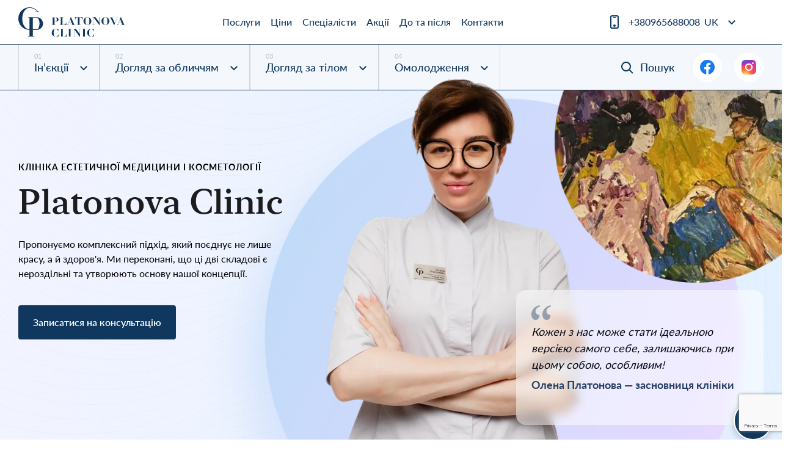

--- FILE ---
content_type: text/html; charset=utf-8
request_url: https://platonova.clinic/
body_size: 12997
content:
<!DOCTYPE html>

<html lang="uk">
    <head>
        <meta charset="utf-8" />
        <meta name="viewport"
              content="width=device-width, initial-scale=1, shrink-to-fit=no">
        <meta name="theme-color" media="(prefers-color-scheme: light)" content="#f0f4ff">
        <meta name="theme-color" media="(prefers-color-scheme: dark)"  content="#f0f4ff">
        <title>
            
                
                    Головна
                
            
            
                
                - Platonova Clinic
            
        </title>
        <link rel="apple-touch-icon"
              sizes="180x180"
              href="/static/images/favicon/apple-touch-icon.png">
        <link rel="icon"
              type="image/png"
              sizes="32x32"
              href="/static/images/favicon/favicon-32x32.png">
        <link rel="icon"
              type="image/png"
              sizes="16x16"
              href="/static/images/favicon/favicon-16x16.png">
        <link rel="manifest" href="/static/images/favicon/site.webmanifest">
        <link rel="mask-icon"
              href="/static/images/favicon/safari-pinned-tab.svg"
              color="#5bbad5">
        <meta name="msapplication-TileColor" content="#da532c">
        <meta name="theme-color" content="#ffffff">
        
        
        <link rel="stylesheet"
              type="text/css"
              href="/static/css/style.min.css" />
        <link rel="stylesheet"
              href="https://cdnjs.cloudflare.com/ajax/libs/slick-carousel/1.9.0/slick.min.css"
              integrity="sha512-yHknP1/AwR+yx26cB1y0cjvQUMvEa2PFzt1c9LlS4pRQ5NOTZFWbhBig+X9G9eYW/8m0/4OXNx8pxJ6z57x0dw=="
              crossorigin="anonymous"
              referrerpolicy="no-referrer" />
        <!-- Google Tag Manager -->
        <script>
            (function(w, d, s, l, i) {
                w[l] = w[l] || [];
                w[l].push({
                    'gtm.start': new Date().getTime(),
                    event: 'gtm.js'
                });
                var f = d.getElementsByTagName(s)[0],
                    j = d.createElement(s),
                    dl = l != 'dataLayer' ? '&l=' + l : '';
                j.async = true;
                j.src =
                    'https://www.googletagmanager.com/gtm.js?id=' + i + dl;
                f.parentNode.insertBefore(j, f);
            })(window, document, 'script', 'dataLayer', 'GTM-5H8G5ZK');
        </script>
        <!-- End Google Tag Manager -->
        <script type="text/javascript">
            (function(c, l, a, r, i, t, y) {
                c[a] = c[a] || function() {
                    (c[a].q = c[a].q || []).push(arguments)
                };
                t = l.createElement(r);
                t.async = 1;
                t.src = "https://www.clarity.ms/tag/" + i;
                y = l.getElementsByTagName(r)[0];
                y.parentNode.insertBefore(t, y);
            })(window, document, "clarity", "script", "rbq5nve493");
        </script>
        <!-- Meta Pixel Code -->
        <script>
            ! function(f, b, e, v, n, t, s) {
                if (f.fbq) return;
                n = f.fbq = function() {
                    n.callMethod ?
                        n.callMethod.apply(n, arguments) : n.queue.push(arguments)
                };
                if (!f._fbq) f._fbq = n;
                n.push = n;
                n.loaded = !0;
                n.version = '2.0';
                n.queue = [];
                t = b.createElement(e);
                t.async = !0;
                t.src = v;
                s = b.getElementsByTagName(e)[0];
                s.parentNode.insertBefore(t, s)
            }(window, document, 'script',
                'https://connect.facebook.net/en_US/fbevents.js');
            fbq('init', '2051807198681137');
            fbq('track', 'PageView');
        </script>
        <noscript>
            <img height="1"
                 width="1"
                 style="display:none"
                 src="https://www.facebook.com/tr?id=2051807198681137&ev=PageView&noscript=1" />
        </noscript>
        <!-- End Meta Pixel Code -->
        
        
    </head>
    <body class="
    template-homepage
">
        <!-- Google Tag Manager (noscript) -->
        <noscript>
            <iframe src="https://www.googletagmanager.com/ns.html?id=GTM-5H8G5ZK"
                    height="0"
                    width="0"
                    style="display:none;
                           visibility:hidden">
            </iframe>
        </noscript>
        <!-- End Google Tag Manager (noscript) -->
        
        
<nav class="nav">
    <div class="header-top">
        <div class="header-top_search-mob-open js-openMobSearch"></div>
        <div class="header-top_search-mob-input js-mobSearchWrapper">
            <div class="navbar-search_form-mob-close js-closeMobSearch"></div>
            <form action="/search/"
                  class="navbar-search_form-mob"
                  method="get">
                <label for="navMobSearchQuery" class="d-none"></label>
                <input id="navMobSearchQuery"
                       class="input"
                       type="text"
                       name="query"
                       placeholder="Пошук по сайту"
                       autocomplete="off"
                       minlength="3"
                       required
                        />
            </form>
        </div>
        <a href="javascript:void(0);"
           aria-label='Відкрити навігаційне меню'
           class="header-top_icon icon-menu"
           id="showMenuSm"></a>
    </div>
    <div class="menu-mob" id="menuSm">
        <div class="menu-mob_top">
            <img class="menu-mob_top-logo"
                 src="/static/images/svg/logo_white.svg" />
            <a href="javascript:void(0);"
               aria-label="Закрити навігаційне меню"
               class="menu-mob_top-icon icon-close js-closeMenuSm"></a>
        </div>
        <div class="menu-mob_container">
            <ul>
                
                    <li>
                        <a class="menu-mob_link js-showSubmenu"
                           href="javascript:void(0);"
                           aria-haspopup="true"
                           aria-expanded="false">Інʼєкції</a>
                        <div class="menu-mob_submenu">
                            <div class="menu-mob_top sub">
                                <div class="menu-mob_top-title js-backMenu">Інʼєкції</div>
                                <div class="menu-mob_top-icon icon-close js-closeMenuSm"></div>
                            </div>
                            <nav class="menu-mob_container">
                                <ul class="menu-mob_submenu-list">
                                    
                                        <li>
                                            <a href="/poslugi/posluga-1/">Біоревіталізація</a>
                                        </li>
                                    
                                        <li>
                                            <a href="/poslugi/botulinoterapiya/">Ботулінотерапія</a>
                                        </li>
                                    
                                        <li>
                                            <a href="/poslugi/ekzosomi/">Екзосоми</a>
                                        </li>
                                    
                                        <li>
                                            <a href="/poslugi/zbilshennya-gub/">Збільшення губ</a>
                                        </li>
                                    
                                        <li>
                                            <a href="/poslugi/konturna-plastika/">Контурна пластика</a>
                                        </li>
                                    
                                        <li>
                                            <a href="/poslugi/mezoterapiya/">Мезотерапія</a>
                                        </li>
                                    
                                        <li>
                                            <a href="/poslugi/plazmoterapiya/">Плазмотерапія</a>
                                        </li>
                                    
                                        <li>
                                            <a href="/poslugi/vektornij-lifting-radiesse/">Векторний ліфтинг Radiesse</a>
                                        </li>
                                    
                                        <li>
                                            <a href="/poslugi/polimolochna-kislota/">Полімолочна кислота</a>
                                        </li>
                                    
                                </ul>
                                <div class="menu-mob_actions">
                                    <div class="contacts">
                                        <div class="contacts_content">
                                            <a href="tel:0965688008"
                                               class="binct-phone-number-1 contacts_item-link icn icn-phone mb-25">
                                                +380965688008
                                            </a>
                                            <div class="nav_switch-lang-wrapper">
                                                <a class="nav_switch-lang_current-lang">UK</a>
                                                
                                                    
                                                
                                                    
                                                        
                                                        
                                                            
                                                                <a href="/ru/"
                                                                   rel="alternate"
                                                                   hreflang="ru"
                                                                   lang="ru"
                                                                   class="nav_switch-lang_i">RU</a>
                                                            
                                                        
                                                    
                                                
                                            </div>
                                        </div>
                                    </div>
                                    <div class="footer-socials">
                                        
                                            <a href="https://www.facebook.com/PlatonovaClinic/"
                                               class="footer-socials_item icn icn-fb">Facebook</a>
                                            <a href="https://www.instagram.com/platonova.clinic/"
                                               class="footer-socials_item icn icn-ig">Instagram</a>
                                        
                                    </div>
                                </div>
                            </nav>
                        </div>
                    </li>
                
                    <li>
                        <a class="menu-mob_link js-showSubmenu"
                           href="javascript:void(0);"
                           aria-haspopup="true"
                           aria-expanded="false">Догляд за обличчям</a>
                        <div class="menu-mob_submenu">
                            <div class="menu-mob_top sub">
                                <div class="menu-mob_top-title js-backMenu">Догляд за обличчям</div>
                                <div class="menu-mob_top-icon icon-close js-closeMenuSm"></div>
                            </div>
                            <nav class="menu-mob_container">
                                <ul class="menu-mob_submenu-list">
                                    
                                        <li>
                                            <a href="/poslugi/smas-lifting/">SMAS-ліфтинг</a>
                                        </li>
                                    
                                        <li>
                                            <a href="/poslugi/golchastij-rf-lifting/">Голчастий RF-ліфтинг</a>
                                        </li>
                                    
                                        <li>
                                            <a href="/poslugi/m22-vidalennya-sudin-pigmentaciyi-fotoomolodzhennya/">М22 - видалення судин, пігментації, фотоомолодження</a>
                                        </li>
                                    
                                        <li>
                                            <a href="/poslugi/monopolyarnij-lifting-agnes-rf/">Монополярний ліфтинг Agnes RF</a>
                                        </li>
                                    
                                        <li>
                                            <a href="/poslugi/likuvannya-fotona/">Лікування Fotona</a>
                                        </li>
                                    
                                        <li>
                                            <a href="/poslugi/vidalennya-sudin-fotona/">Видалення судин Fotona</a>
                                        </li>
                                    
                                        <li>
                                            <a href="/poslugi/fotona-4d/">Fotona 4D</a>
                                        </li>
                                    
                                        <li>
                                            <a href="/poslugi/shlifuvannya-fotona/">Шліфування Fotona</a>
                                        </li>
                                    
                                        <li>
                                            <a href="/poslugi/profesijnij-doglyad-za-oblichchyam/">Професійний догляд за обличчям</a>
                                        </li>
                                    
                                        <li>
                                            <a href="/poslugi/kisneva-mezoterapiya-oxyjet/">Киснева мезотерапія OxyJet</a>
                                        </li>
                                    
                                        <li>
                                            <a href="/poslugi/hydrafacial/">HydraFacial</a>
                                        </li>
                                    
                                        <li>
                                            <a href="/poslugi/lazerne-omolodzhennya-fotona-smooth/">Лазерне омолодження Fotona Smooth</a>
                                        </li>
                                    
                                        <li>
                                            <a href="/poslugi/morpheus/">Morpheus 8</a>
                                        </li>
                                    
                                </ul>
                                <div class="menu-mob_actions">
                                    <div class="contacts">
                                        <div class="contacts_content">
                                            <a href="tel:0965688008"
                                               class="binct-phone-number-1 contacts_item-link icn icn-phone mb-25">
                                                +380965688008
                                            </a>
                                            <div class="nav_switch-lang-wrapper">
                                                <a class="nav_switch-lang_current-lang">UK</a>
                                                
                                                    
                                                
                                                    
                                                        
                                                        
                                                            
                                                                <a href="/ru/"
                                                                   rel="alternate"
                                                                   hreflang="ru"
                                                                   lang="ru"
                                                                   class="nav_switch-lang_i">RU</a>
                                                            
                                                        
                                                    
                                                
                                            </div>
                                        </div>
                                    </div>
                                    <div class="footer-socials">
                                        
                                            <a href="https://www.facebook.com/PlatonovaClinic/"
                                               class="footer-socials_item icn icn-fb">Facebook</a>
                                            <a href="https://www.instagram.com/platonova.clinic/"
                                               class="footer-socials_item icn icn-ig">Instagram</a>
                                        
                                    </div>
                                </div>
                            </nav>
                        </div>
                    </li>
                
                    <li>
                        <a class="menu-mob_link js-showSubmenu"
                           href="javascript:void(0);"
                           aria-haspopup="true"
                           aria-expanded="false">Догляд за тілом</a>
                        <div class="menu-mob_submenu">
                            <div class="menu-mob_top sub">
                                <div class="menu-mob_top-title js-backMenu">Догляд за тілом</div>
                                <div class="menu-mob_top-icon icon-close js-closeMenuSm"></div>
                            </div>
                            <nav class="menu-mob_container">
                                <ul class="menu-mob_submenu-list">
                                    
                                        <li>
                                            <a href="/poslugi/kriolipoliz/">Кріоліполіз</a>
                                        </li>
                                    
                                        <li>
                                            <a href="/poslugi/garyachij-lipoliz-diamond/">Гарячий ліполіз Diamond</a>
                                        </li>
                                    
                                        <li>
                                            <a href="/poslugi/endosfera/">Ендосфера-терапія</a>
                                        </li>
                                    
                                        <li>
                                            <a href="/poslugi/vakuumno-rolikovij-masazh-icoone/">Вакуумно-роликовий масаж Icoone</a>
                                        </li>
                                    
                                        <li>
                                            <a href="/poslugi/magnitna-miostimulyaciya-tesla-former/">Магнітна міостимуляція Tesla Former</a>
                                        </li>
                                    
                                        <li>
                                            <a href="/poslugi/lazerna-epilyaciya/">Лазерна епіляція</a>
                                        </li>
                                    
                                        <li>
                                            <a href="/poslugi/ruchni-masazhi/">Ручні масажі</a>
                                        </li>
                                    
                                        <li>
                                            <a href="/poslugi/profesijnij-doglyad-za-tilom/">Професійний догляд за тілом</a>
                                        </li>
                                    
                                        <li>
                                            <a href="/poslugi/vidalennya-novoutvoren-fotona/">Видалення новоутворень Fotona</a>
                                        </li>
                                    
                                        <li>
                                            <a href="/poslugi/floating/">Флоатинг</a>
                                        </li>
                                    
                                        <li>
                                            <a href="/poslugi/intimne-omolodzhennya/">Інтимне омолодження</a>
                                        </li>
                                    
                                        <li>
                                            <a href="/poslugi/likuvannya-hropinnya/">Лікування хропіння</a>
                                        </li>
                                    
                                </ul>
                                <div class="menu-mob_actions">
                                    <div class="contacts">
                                        <div class="contacts_content">
                                            <a href="tel:0965688008"
                                               class="binct-phone-number-1 contacts_item-link icn icn-phone mb-25">
                                                +380965688008
                                            </a>
                                            <div class="nav_switch-lang-wrapper">
                                                <a class="nav_switch-lang_current-lang">UK</a>
                                                
                                                    
                                                
                                                    
                                                        
                                                        
                                                            
                                                                <a href="/ru/"
                                                                   rel="alternate"
                                                                   hreflang="ru"
                                                                   lang="ru"
                                                                   class="nav_switch-lang_i">RU</a>
                                                            
                                                        
                                                    
                                                
                                            </div>
                                        </div>
                                    </div>
                                    <div class="footer-socials">
                                        
                                            <a href="https://www.facebook.com/PlatonovaClinic/"
                                               class="footer-socials_item icn icn-fb">Facebook</a>
                                            <a href="https://www.instagram.com/platonova.clinic/"
                                               class="footer-socials_item icn icn-ig">Instagram</a>
                                        
                                    </div>
                                </div>
                            </nav>
                        </div>
                    </li>
                
                    <li>
                        <a class="menu-mob_link js-showSubmenu"
                           href="javascript:void(0);"
                           aria-haspopup="true"
                           aria-expanded="false">Омолодження</a>
                        <div class="menu-mob_submenu">
                            <div class="menu-mob_top sub">
                                <div class="menu-mob_top-title js-backMenu">Омолодження</div>
                                <div class="menu-mob_top-icon icon-close js-closeMenuSm"></div>
                            </div>
                            <nav class="menu-mob_container">
                                <ul class="menu-mob_submenu-list">
                                    
                                        <li>
                                            <a href="/poslugi/diyetologiya/">Дієтологія</a>
                                        </li>
                                    
                                        <li>
                                            <a href="/poslugi/bioidentichni-peleti-biopell/">Біоідентичні пелети Biopell</a>
                                        </li>
                                    
                                        <li>
                                            <a href="/poslugi/regeneraciya-volossya-regenera/">Регенерація волосся Regenera</a>
                                        </li>
                                    
                                </ul>
                                <div class="menu-mob_actions">
                                    <div class="contacts">
                                        <div class="contacts_content">
                                            <a href="tel:0965688008"
                                               class="binct-phone-number-1 contacts_item-link icn icn-phone mb-25">
                                                +380965688008
                                            </a>
                                            <div class="nav_switch-lang-wrapper">
                                                <a class="nav_switch-lang_current-lang">UK</a>
                                                
                                                    
                                                
                                                    
                                                        
                                                        
                                                            
                                                                <a href="/ru/"
                                                                   rel="alternate"
                                                                   hreflang="ru"
                                                                   lang="ru"
                                                                   class="nav_switch-lang_i">RU</a>
                                                            
                                                        
                                                    
                                                
                                            </div>
                                        </div>
                                    </div>
                                    <div class="footer-socials">
                                        
                                            <a href="https://www.facebook.com/PlatonovaClinic/"
                                               class="footer-socials_item icn icn-fb">Facebook</a>
                                            <a href="https://www.instagram.com/platonova.clinic/"
                                               class="footer-socials_item icn icn-ig">Instagram</a>
                                        
                                    </div>
                                </div>
                            </nav>
                        </div>
                    </li>
                
                

    <div class="nav_links">
        
            <a href="/poslugi/" class="nav_link">Послуги</a>
        
            <a href="/price/" class="nav_link">Ціни</a>
        
            <a href="/specialisti/" class="nav_link">Спеціалісти</a>
        
            <a href="/akciyi/" class="nav_link">Акції</a>
        
            <a href="/do-ta-pislya/" class="nav_link">До та після</a>
        
            <a href="/kontakti/" class="nav_link">Контакти</a>
        
    </div>


            </ul>
            <div class="menu-mob_actions">
                <div class="contacts">
                    <div class="contacts_content">
                        <a href="tel:+380965688008"
                           class="contacts_item-link icn icn-phone mb-25">+380965688008</a>
                        <div class="nav_switch-lang-wrapper">
                            <a class="nav_switch-lang_current-lang">UK</a>
                            
                                
                            
                                
                                    
                                    
                                        
                                            <a href="/ru/"
                                               rel="alternate"
                                               hreflang="ru"
                                               lang="ru"
                                               class="nav_switch-lang_i">RU</a>
                                        
                                    
                                
                            
                        </div>
                    </div>
                </div>
                <div class="footer-socials">
                    
                        <a href="https://www.facebook.com/PlatonovaClinic/"
                           class="footer-socials_item icn icn-fb">Facebook</a>
                        <a href="https://www.instagram.com/platonova.clinic/"
                           class="footer-socials_item icn icn-ig">Instagram</a>
                    
                </div>
            </div>
        </div>
    </div>
    <div class="row w-100 align-items-center nav_bar_wrapper">
        <div class="col-9 col-md-2 d-flex">
            
                <a href="/"
                   class="nav_logo-wrapper">
                    <img src="/static/images/svg/logo.svg"
                         alt="Platonova Clinic Logotype"
                         class="nav_logo">
                </a>
            
        </div>
        <div class="col-xl-8 col-lg-7 d-none d-lg-flex justify-content-center">
            

    <div class="nav_links">
        
            <a href="/poslugi/" class="nav_link">Послуги</a>
        
            <a href="/price/" class="nav_link">Ціни</a>
        
            <a href="/specialisti/" class="nav_link">Спеціалісти</a>
        
            <a href="/akciyi/" class="nav_link">Акції</a>
        
            <a href="/do-ta-pislya/" class="nav_link">До та після</a>
        
            <a href="/kontakti/" class="nav_link">Контакти</a>
        
    </div>


        </div>
        <div class="col-xl-2 col-lg-3 d-none d-lg-flex justify-content-around align-items-center pr-lg-0">
            

    <div class="nav_links">
        <a href="tel:0965688008"
           class="binct-phone-number-1 nav_link icon-phone">+380965688008</a>
    </div>


            
<div class="nav_switch-lang-wrapper">
    <a class="nav_switch-lang_current-lang">UK</a>
    <div class="nav_switch-lang_list">
        
            
        
            
                
                
                    
                        <a href="/ru/"
                           rel="alternate"
                           hreflang="ru"
                           lang="ru"
                           class="nav_switch-lang_i">RU</a>
                    
                
            
        
    </div>
</div>

        </div>
    </div>
    <!-- ChangeOrKeepLang modal -->
    <div class="modal modal-small fade"
         id="changeOrKeepLang"
         tabindex="-1"
         role="dialog"
         aria-labelledby="changeOrKeepLangTitle"
         aria-hidden="true">
        <div class="modal-dialog modal-dialog-centered" role="document">
            <button class="modal-close_icn" data-dismiss="modal" aria-label="Close"></button>
            <div class="modal-content">
                <div class="modal-body">
                    <p class="modal-body_title">Якою мовою ви хочете читати наш сайт?</p>
                    <div class="modal-body_buttons-group">
                        <button type="button" class="btn btn-dark btn-change-lang js-changeLangToUA">Українською</button>
                        <button type="button" class="btn btn-dark btn-keep-lang js-keepLangRU">На русском</button>
                    </div>
                </div>
            </div>
        </div>
    </div>
</nav>

        
<div class="menu-pc_container">
    <nav id="menuDesktop" class="menu-pc more-items">
        <ul>
            
                <li>
                    <a class="menu-pc_link js-showSubmenuPc"
                       href="javascript:void(0);"
                       aria-haspopup="true"
                       aria-expanded="false">Інʼєкції</a>
                    <div class="menu-pc_submenu">
                        <div class="row">
                            
                                
                                    <div class="col-lg-4">
                                        <div class="menu-pc_submenu-item">
                                            <a href="/poslugi/posluga-1/">Біоревіталізація</a>
                                        </div>
                                    </div>
                                
                            
                                
                                    <div class="col-lg-4">
                                        <div class="menu-pc_submenu-item">
                                            <a href="/poslugi/botulinoterapiya/">Ботулінотерапія</a>
                                        </div>
                                    </div>
                                
                            
                                
                                    <div class="col-lg-4">
                                        <div class="menu-pc_submenu-item">
                                            <a href="/poslugi/ekzosomi/">Екзосоми</a>
                                        </div>
                                    </div>
                                
                            
                                
                                    <div class="col-lg-4">
                                        <div class="menu-pc_submenu-item">
                                            <a href="/poslugi/zbilshennya-gub/">Збільшення губ</a>
                                        </div>
                                    </div>
                                
                            
                                
                                    <div class="col-lg-4">
                                        <div class="menu-pc_submenu-item">
                                            <a href="/poslugi/konturna-plastika/">Контурна пластика</a>
                                        </div>
                                    </div>
                                
                            
                                
                                    <div class="col-lg-4">
                                        <div class="menu-pc_submenu-item">
                                            <a href="/poslugi/mezoterapiya/">Мезотерапія</a>
                                        </div>
                                    </div>
                                
                            
                                
                                    <div class="col-lg-4">
                                        <div class="menu-pc_submenu-item">
                                            <a href="/poslugi/plazmoterapiya/">Плазмотерапія</a>
                                        </div>
                                    </div>
                                
                            
                                
                                    <div class="col-lg-4">
                                        <div class="menu-pc_submenu-item">
                                            <a href="/poslugi/vektornij-lifting-radiesse/">Векторний ліфтинг Radiesse</a>
                                        </div>
                                    </div>
                                
                            
                                
                                    <div class="col-lg-4">
                                        <div class="menu-pc_submenu-item">
                                            <a href="/poslugi/polimolochna-kislota/">Полімолочна кислота</a>
                                        </div>
                                    </div>
                                
                            
                        </div>
                    </div>
                </li>
            
                <li>
                    <a class="menu-pc_link js-showSubmenuPc"
                       href="javascript:void(0);"
                       aria-haspopup="true"
                       aria-expanded="false">Догляд за обличчям</a>
                    <div class="menu-pc_submenu">
                        <div class="row">
                            
                                
                                    <div class="col-lg-4">
                                        <div class="menu-pc_submenu-item">
                                            <a href="/poslugi/smas-lifting/">SMAS-ліфтинг</a>
                                        </div>
                                    </div>
                                
                            
                                
                                    <div class="col-lg-4">
                                        <div class="menu-pc_submenu-item">
                                            <a href="/poslugi/golchastij-rf-lifting/">Голчастий RF-ліфтинг</a>
                                        </div>
                                    </div>
                                
                            
                                
                                    <div class="col-lg-4">
                                        <div class="menu-pc_submenu-item">
                                            <a href="/poslugi/m22-vidalennya-sudin-pigmentaciyi-fotoomolodzhennya/">М22 - видалення судин, пігментації, фотоомолодження</a>
                                        </div>
                                    </div>
                                
                            
                                
                                    <div class="col-lg-4">
                                        <div class="menu-pc_submenu-item">
                                            <a href="/poslugi/monopolyarnij-lifting-agnes-rf/">Монополярний ліфтинг Agnes RF</a>
                                        </div>
                                    </div>
                                
                            
                                
                                    <div class="col-lg-4">
                                        <div class="menu-pc_submenu-item">
                                            <a href="/poslugi/likuvannya-fotona/">Лікування Fotona</a>
                                        </div>
                                    </div>
                                
                            
                                
                                    <div class="col-lg-4">
                                        <div class="menu-pc_submenu-item">
                                            <a href="/poslugi/vidalennya-sudin-fotona/">Видалення судин Fotona</a>
                                        </div>
                                    </div>
                                
                            
                                
                                    <div class="col-lg-4">
                                        <div class="menu-pc_submenu-item">
                                            <a href="/poslugi/fotona-4d/">Fotona 4D</a>
                                        </div>
                                    </div>
                                
                            
                                
                                    <div class="col-lg-4">
                                        <div class="menu-pc_submenu-item">
                                            <a href="/poslugi/shlifuvannya-fotona/">Шліфування Fotona</a>
                                        </div>
                                    </div>
                                
                            
                                
                                    <div class="col-lg-4">
                                        <div class="menu-pc_submenu-item">
                                            <a href="/poslugi/profesijnij-doglyad-za-oblichchyam/">Професійний догляд за обличчям</a>
                                        </div>
                                    </div>
                                
                            
                                
                                    <div class="col-lg-4">
                                        <div class="menu-pc_submenu-item">
                                            <a href="/poslugi/kisneva-mezoterapiya-oxyjet/">Киснева мезотерапія OxyJet</a>
                                        </div>
                                    </div>
                                
                            
                                
                                    <div class="col-lg-4">
                                        <div class="menu-pc_submenu-item">
                                            <a href="/poslugi/hydrafacial/">HydraFacial</a>
                                        </div>
                                    </div>
                                
                            
                                
                                    <div class="col-lg-4">
                                        <div class="menu-pc_submenu-item">
                                            <a href="/poslugi/lazerne-omolodzhennya-fotona-smooth/">Лазерне омолодження Fotona Smooth</a>
                                        </div>
                                    </div>
                                
                            
                                
                                    <div class="col-lg-4">
                                        <div class="menu-pc_submenu-item">
                                            <a href="/poslugi/morpheus/">Morpheus 8</a>
                                        </div>
                                    </div>
                                
                            
                        </div>
                    </div>
                </li>
            
                <li>
                    <a class="menu-pc_link js-showSubmenuPc"
                       href="javascript:void(0);"
                       aria-haspopup="true"
                       aria-expanded="false">Догляд за тілом</a>
                    <div class="menu-pc_submenu">
                        <div class="row">
                            
                                
                                    <div class="col-lg-4">
                                        <div class="menu-pc_submenu-item">
                                            <a href="/poslugi/kriolipoliz/">Кріоліполіз</a>
                                        </div>
                                    </div>
                                
                            
                                
                                    <div class="col-lg-4">
                                        <div class="menu-pc_submenu-item">
                                            <a href="/poslugi/garyachij-lipoliz-diamond/">Гарячий ліполіз Diamond</a>
                                        </div>
                                    </div>
                                
                            
                                
                                    <div class="col-lg-4">
                                        <div class="menu-pc_submenu-item">
                                            <a href="/poslugi/endosfera/">Ендосфера-терапія</a>
                                        </div>
                                    </div>
                                
                            
                                
                                    <div class="col-lg-4">
                                        <div class="menu-pc_submenu-item">
                                            <a href="/poslugi/vakuumno-rolikovij-masazh-icoone/">Вакуумно-роликовий масаж Icoone</a>
                                        </div>
                                    </div>
                                
                            
                                
                            
                                
                                    <div class="col-lg-4">
                                        <div class="menu-pc_submenu-item">
                                            <a href="/poslugi/lazerna-epilyaciya/">Лазерна епіляція</a>
                                        </div>
                                    </div>
                                
                            
                                
                                    <div class="col-lg-4">
                                        <div class="menu-pc_submenu-item">
                                            <a href="/poslugi/ruchni-masazhi/">Ручні масажі</a>
                                        </div>
                                    </div>
                                
                            
                                
                                    <div class="col-lg-4">
                                        <div class="menu-pc_submenu-item">
                                            <a href="/poslugi/profesijnij-doglyad-za-tilom/">Професійний догляд за тілом</a>
                                        </div>
                                    </div>
                                
                            
                                
                                    <div class="col-lg-4">
                                        <div class="menu-pc_submenu-item">
                                            <a href="/poslugi/vidalennya-novoutvoren-fotona/">Видалення новоутворень Fotona</a>
                                        </div>
                                    </div>
                                
                            
                                
                                    <div class="col-lg-4">
                                        <div class="menu-pc_submenu-item">
                                            <a href="/poslugi/floating/">Флоатинг</a>
                                        </div>
                                    </div>
                                
                            
                                
                                    <div class="col-lg-4">
                                        <div class="menu-pc_submenu-item">
                                            <a href="/poslugi/intimne-omolodzhennya/">Інтимне омолодження</a>
                                        </div>
                                    </div>
                                
                            
                                
                                    <div class="col-lg-4">
                                        <div class="menu-pc_submenu-item">
                                            <a href="/poslugi/likuvannya-hropinnya/">Лікування хропіння</a>
                                        </div>
                                    </div>
                                
                            
                        </div>
                    </div>
                </li>
            
                <li>
                    <a class="menu-pc_link js-showSubmenuPc"
                       href="javascript:void(0);"
                       aria-haspopup="true"
                       aria-expanded="false">Омолодження</a>
                    <div class="menu-pc_submenu">
                        <div class="row">
                            
                                
                            
                                
                                    <div class="col-lg-4">
                                        <div class="menu-pc_submenu-item">
                                            <a href="/poslugi/bioidentichni-peleti-biopell/">Біоідентичні пелети Biopell</a>
                                        </div>
                                    </div>
                                
                            
                                
                                    <div class="col-lg-4">
                                        <div class="menu-pc_submenu-item">
                                            <a href="/poslugi/regeneraciya-volossya-regenera/">Регенерація волосся Regenera</a>
                                        </div>
                                    </div>
                                
                            
                        </div>
                    </div>
                </li>
            
        </ul>
        <div class="menu-pc_additional-block">
            <div class="menu-pc_additional-block_search" id="menuPcSearchTrigger">Пошук</div>
            <div class="menu-pc_additional-block_socials">
                <a href="https://www.facebook.com/PlatonovaClinic/"
                   class="menu-pc_additional-block_socials-i icon-fb"
                   target="_blank"></a>
                <a href="https://www.instagram.com/platonova.clinic/"
                   class="menu-pc_additional-block_socials-i icon-ig"
                   target="_blank"></a>
            </div>
        </div>
    </nav>
</div>
<div class="navbar-search js-navSearchWrapper">
    <form action="/search/" class="navbar-search_form" method="get">
        <label for="navSearchQuery" class="d-none"></label>
        <!-- djlint:off T002-->
        <input id="navSearchQuery"
               class="input"
               type="text"
               name="query"
               placeholder="Пошук по сайту"
               autocomplete="off"
               minlength="3"
               required
                />
        <button class="btn btn-dark" type="submit">Шукати</button>
    </form>
</div>

        
    

<main class="header">
    <p class="header-title font-weight-bold text-small">клініка естетичної медицини і косметології</p>
    <h1 class="header-title-about heading-1">Platonova Clinic</h1>
    <p class="header-subtitle text-regular">Пропонуємо комплексний підхід, який поєднує не лише красу, а й здоров&#x27;я. Ми переконані, що ці дві складові є нероздільні та утворюють основу нашої концепції.</p>
    <button type="button"
            class="btn btn-dark"
            data-toggle="modal"
            data-target="#formModal">Записатися на консультацію</button>
    
    
    
        <img src="/media/images/olena_kopiyuvati.max-700x1500.format-webp.webp"
             alt="олена платонова"
             class="header-person_img">
    
    <img src="/static/images/bgs/homePageMainEllipse.png"
         alt=""
         class="header-person_ellipse">
    
        <img src="/media/images/Ellipse_21.max-600x550.format-webp.webp"
             alt="Ellipse 21"
             class="header-right-corner">
    
    <div class="header-founder-phrase">
        <p class="header-founder-phrase_text">Кожен з нас може стати ідеальною версією самого себе, залишаючись при цьому собою, особливим!</p>
        <p class="header-founder-phrase_about">Олена Платонова — засновниця клініки</p>
    </div>
    <section id="blockContactUsContent" class="block_contact-us">
        
            <a href="tel:+380965688008"
               class="block_contact-us_i icon-phone">Зателефонувати</a>
        
        
            <a href="viber://chat/?number=%2B380678973157"
               target="_blank"
               class="block_contact-us_i icon-viber">Viber</a>
        
        
            <a href="https://t.me/ReceptionPC"
               target="_blank"
               class="block_contact-us_i icon-telegram">Telegram</a>
        
    </section>
    <div class="header-contact-us js-contactUs"></div>
</main>
<!-- Form modal -->

    <div class="modal fade"
         id="formModal"
         tabindex="-1"
         role="dialog"
         aria-labelledby="formModalTitle"
         aria-hidden="true">
        <div class="modal-dialog modal-dialog-centered" role="document">
            <button class="modal-close_icn" data-dismiss="modal" aria-label="Close"></button>
            <div class="modal-content">
                <div class="modal-body">
<form class="book-consultation_form wagtail-ajax-form d-flex flex-column"
      action="/kontakti/"
      method="post">
    <h3 class="heading-3 f-lato mb-25 fw-700"><p data-block-key="nqk1c">Записатися на консультацію</p></h3>
    <input type="hidden" name="csrfmiddlewaretoken" value="6tjOc2Dgrfea7HtIxMncEfT4GWwJ3m7KZxaNdTfuzx7IXsahCM6AOq3YoHyTI8DV">
    
        
    <label class="form-item-label "
           for="id_u0406u043cu02bcu044f_u0442u0430_u043fu0440u0456u0437u0432u0438u0449u0435">
        Імʼя та прізвище
        <span>*</span>
    </label>


    
        <input class="input mb-20"
               type="text"
               id="id_u0406u043cu02bcu044f_u0442u0430_u043fu0440u0456u0437u0432u0438u0449u0435"
               name="u0406u043cu02bcu044f_u0442u0430_u043fu0440u0456u0437u0432u0438u0449u0435"
               maxlength="255"
               required
               
               placeholder="Введіть імʼя та прізвище"
               >
    
    <p class="text-supporting_error js-supportingErrorText"></p>


    
        
    <label class="form-item-label "
           for="id_u0422u0435u043bu0435u0444u043eu043d">
        Телефон
        <span>*</span>
    </label>


    
        <input class="input mb-20"
               type="tel"
               id="id_u0422u0435u043bu0435u0444u043eu043d"
               name="u0422u0435u043bu0435u0444u043eu043d"
               
               required
               
                   
                       id="phone"
                   
                       name="phone"
                   
                       pattern="^\+38\s\(\d{3}\)\s\d{3}-\d{2}-\d{2}$"
                   
                       placeholder="+38 (___) ___-__-__"
                   
               >
    
    <p class="text-supporting_error js-supportingErrorText"></p>


    
        
    <label class="form-item-label "
           for="id_u0412u0430u0448u0435_u043fu0438u0442u0430u043du043du044f">
        Ваше питання
        <span>*</span>
    </label>


    
        <textarea class="textarea mb-20"
                  cols="30"
                  rows="4"
                  id="id_u0412u0430u0448u0435_u043fu0438u0442u0430u043du043du044f"
                  name="u0412u0430u0448u0435_u043fu0438u0442u0430u043du043du044f"
                  placeholder="Поставте своє питання"
                  required></textarea>
    
    <p class="text-supporting_error js-supportingErrorText"></p>


    
    
        

    <script src="https://www.google.com/recaptcha/api.js?render=6LcS5dkmAAAAAPwRaTFlkxwVVbVZy9RitCN5dP_d"></script>
<script>
    var element
    grecaptcha.ready(function() {
        element = document.querySelector('.g-recaptcha[data-widget-uuid="e6761733f3d64aacb91cf89cf6676789"]');
        element.form.addEventListener('submit', recaptchaFormSubmit);
    });
    function recaptchaFormSubmit(event) {
        event.preventDefault();
        
        grecaptcha.execute('6LcS5dkmAAAAAPwRaTFlkxwVVbVZy9RitCN5dP_d', {})
        
        .then(function(token) {
            console.log("reCAPTCHA validated for 'data-widget-uuid=\"e6761733f3d64aacb91cf89cf6676789\"'. Setting input value...")
            element.value = token;
            element.form.submit();
        });
    }
</script>

<input
    type="hidden"
    name="wagtailcaptcha"
     data-size="invisible" data-badge="bottomright" class="g-recaptcha" data-sitekey="6LcS5dkmAAAAAPwRaTFlkxwVVbVZy9RitCN5dP_d" id="id_wagtailcaptcha" data-widget-uuid="e6761733f3d64aacb91cf89cf6676789" data-callback="onSubmit_e6761733f3d64aacb91cf89cf6676789"
>


    
        

    <input class="input mb-20"
           type="hidden"
           id="id_submission_page"
           name="submission_page"
           value="https://platonova.clinic/">


    
    <button type="submit" class="btn btn-dark mt-10">Записатися</button>
</form>
</div>
                <div class="recaptcha-custom-badge"
                     style="background-image: url(/static/images/svg/reCaptcha.svg)"></div>
            </div>
        </div>
    </div>


    
        <section class="content-wrapper py-40">
            
                
                    
                        

<section class="services-home py-40">
    <div class="row mb-40 justify-content-between align-items-baseline">
        <div class="col-7 col-md-10">
            <h1 class="heading-1">Послуги</h1>
        </div>
        
            
                
                    <div class="col-5 col-md-2 d-flex justify-content-end">
                        <a href="/poslugi/" class="go-to go-to_all">Усі послуги</a>
                    </div>
                
            
        
    </div>
    <div class="row">
        
            <div class="col-lg-12 col-xl-6">
                <div class="services-home_i">
                    <div class="services-home_i-content order-1 order-md-0">
                        <p class="services-home_title mb-10">Інʼєкції</p>
                        <p class="services-home_subtitle text-regular mb-15">Гармонізація рис обличчя, робота з віковими змінами. Надання губам привабливої та гармонійної форми та об’єму. Корекція форми та розміру носа, усунення вроджених чи набутих патологій.</p>
                        <div class="services-home_tag">
                            <span>
                                
                                9 послуг
                            </span>
                        </div>
                        <a href="/poslugi/#iniektsiyi" class="go-to">Перейти до послуг</a>
                    </div>
                    
                    <img src="/media/images/76a1f37d3319f240457b.2e16d0ba.fill-400x400.format-webp.webp"
                         alt="76a1f37d3319f240457b"
                         class="services-home-img order-0 order-md-1">
                </div>
            </div>
        
            <div class="col-lg-12 col-xl-6">
                <div class="services-home_i">
                    <div class="services-home_i-content order-1 order-md-0">
                        <p class="services-home_title mb-10">Догляд за обличчям</p>
                        <p class="services-home_subtitle text-regular mb-15">Професійні доглядові процедури для обличчя, щоб збільшити пружність, очистити і зволожити шкіру, згладити рельєф, надати чіткий контур овалу</p>
                        <div class="services-home_tag">
                            <span>
                                
                                13 послуг
                            </span>
                        </div>
                        <a href="/poslugi/#dogliad-za-oblichchiam" class="go-to">Перейти до послуг</a>
                    </div>
                    
                    <img src="/media/images/Hydrafacial_.2e16d0ba.fill-400x400.format-webp.webp"
                         alt="Hydrafacial"
                         class="services-home-img order-0 order-md-1">
                </div>
            </div>
        
            <div class="col-lg-12 col-xl-6">
                <div class="services-home_i">
                    <div class="services-home_i-content order-1 order-md-0">
                        <p class="services-home_title mb-10">Догляд за тілом</p>
                        <p class="services-home_subtitle text-regular mb-15">Процедури для корекції силуету та естетичних недоліків фігури. Методики для зменшення проявів целюліту.</p>
                        <div class="services-home_tag">
                            <span>
                                
                                11 послуг
                            </span>
                        </div>
                        <a href="/poslugi/#dogliad-za-tilom" class="go-to">Перейти до послуг</a>
                    </div>
                    
                    <img src="/media/images/Endosphere_.2e16d0ba.fill-400x400.format-webp.webp"
                         alt="Endosphere"
                         class="services-home-img order-0 order-md-1">
                </div>
            </div>
        
            <div class="col-lg-12 col-xl-6">
                <div class="services-home_i">
                    <div class="services-home_i-content order-1 order-md-0">
                        <p class="services-home_title mb-10">Омолодження</p>
                        <p class="services-home_subtitle text-regular mb-15">Методики, направлені на збереження молодості та покращення загального самопочуття.</p>
                        <div class="services-home_tag">
                            <span>
                                
                                2 послуги
                            </span>
                        </div>
                        <a href="/poslugi/#omolodzhennia" class="go-to">Перейти до послуг</a>
                    </div>
                    
                    <img src="/media/images/image_2023-11-28_19-2.2e16d0ba.fill-400x400.format-webp.webp"
                         alt="image_2023-11-28_19-27-32"
                         class="services-home-img order-0 order-md-1">
                </div>
            </div>
        
    </div>
</section>

                    
                
            
                
                    
                        
<section class="services-home-tags pt-40 pb-60">
    <div class="row">
        <div class="col-12">
            <h2 class="heading-2 mb-30">Виберіть послугу</h2>
            <div class="row">
                <div class="col-12">
                    
                    
                        <a href="/poslugi/posluga-1/" class="services-home-tags_i">Біоревіталізація</a>
                    
                        <a href="/poslugi/kriolipoliz/" class="services-home-tags_i">Кріоліполіз</a>
                    
                        <a href="/poslugi/garyachij-lipoliz-diamond/" class="services-home-tags_i">Гарячий ліполіз Diamond</a>
                    
                        <a href="/poslugi/botulinoterapiya/" class="services-home-tags_i">Ботулінотерапія</a>
                    
                        <a href="/poslugi/ekzosomi/" class="services-home-tags_i">Екзосоми</a>
                    
                        <a href="/poslugi/zbilshennya-gub/" class="services-home-tags_i">Збільшення губ</a>
                    
                        <a href="/poslugi/konturna-plastika/" class="services-home-tags_i">Контурна пластика</a>
                    
                        <a href="/poslugi/mezoterapiya/" class="services-home-tags_i">Мезотерапія</a>
                    
                        <a href="/poslugi/plazmoterapiya/" class="services-home-tags_i">Плазмотерапія</a>
                    
                        <a href="/poslugi/endosfera/" class="services-home-tags_i">Ендосфера-терапія</a>
                    
                        <a href="/poslugi/vakuumno-rolikovij-masazh-icoone/" class="services-home-tags_i">Вакуумно-роликовий масаж Icoone</a>
                    
                        <a href="/poslugi/lazerna-epilyaciya/" class="services-home-tags_i">Лазерна епіляція</a>
                    
                        <a href="/poslugi/ruchni-masazhi/" class="services-home-tags_i">Ручні масажі</a>
                    
                        <a href="/poslugi/profesijnij-doglyad-za-tilom/" class="services-home-tags_i">Професійний догляд за тілом</a>
                    
                        <a href="/poslugi/smas-lifting/" class="services-home-tags_i">SMAS-ліфтинг</a>
                    
                        <a href="/poslugi/golchastij-rf-lifting/" class="services-home-tags_i">Голчастий RF-ліфтинг</a>
                    
                        <a href="/poslugi/m22-vidalennya-sudin-pigmentaciyi-fotoomolodzhennya/" class="services-home-tags_i">М22 - видалення судин, пігментації, фотоомолодження</a>
                    
                        <a href="/poslugi/monopolyarnij-lifting-agnes-rf/" class="services-home-tags_i">Монополярний ліфтинг Agnes RF</a>
                    
                        <a href="/poslugi/likuvannya-fotona/" class="services-home-tags_i">Лікування Fotona</a>
                    
                        <a href="/poslugi/vidalennya-novoutvoren-fotona/" class="services-home-tags_i">Видалення новоутворень Fotona</a>
                    
                        <a href="/poslugi/vidalennya-sudin-fotona/" class="services-home-tags_i">Видалення судин Fotona</a>
                    
                        <a href="/poslugi/fotona-4d/" class="services-home-tags_i">Fotona 4D</a>
                    
                        <a href="/poslugi/shlifuvannya-fotona/" class="services-home-tags_i">Шліфування Fotona</a>
                    
                        <a href="/poslugi/profesijnij-doglyad-za-oblichchyam/" class="services-home-tags_i">Професійний догляд за обличчям</a>
                    
                        <a href="/poslugi/kisneva-mezoterapiya-oxyjet/" class="services-home-tags_i">Киснева мезотерапія OxyJet</a>
                    
                        <a href="/poslugi/hydrafacial/" class="services-home-tags_i">HydraFacial</a>
                    
                        <a href="/poslugi/bioidentichni-peleti-biopell/" class="services-home-tags_i">Біоідентичні пелети Biopell</a>
                    
                        <a href="/poslugi/vektornij-lifting-radiesse/" class="services-home-tags_i">Векторний ліфтинг Radiesse</a>
                    
                        <a href="/poslugi/polimolochna-kislota/" class="services-home-tags_i">Полімолочна кислота</a>
                    
                        <a href="/poslugi/lazerne-omolodzhennya-fotona-smooth/" class="services-home-tags_i">Лазерне омолодження Fotona Smooth</a>
                    
                        <a href="/poslugi/regeneraciya-volossya-regenera/" class="services-home-tags_i">Регенерація волосся Regenera</a>
                    
                        <a href="/poslugi/floating/" class="services-home-tags_i">Флоатинг</a>
                    
                        <a href="/poslugi/intimne-omolodzhennya/" class="services-home-tags_i">Інтимне омолодження</a>
                    
                        <a href="/poslugi/likuvannya-hropinnya/" class="services-home-tags_i">Лікування хропіння</a>
                    
                        <a href="/poslugi/morpheus/" class="services-home-tags_i">Morpheus 8</a>
                    
                </div>
            </div>
        </div>
    </div>
</section>

                    
                
            
                
                    
                        

    <div class="row mb-40">
        <div class="col-12">
            <div class="article-level-2">Про клініку</div>
        </div>
    </div>

<div class="row common-block_wrapper">
    
        
            
<div class="col-xl-12">
    
        
            <div class="js-blockHasVideo js-isPaused">
    <span class="icn_play-videos">
        <video class="about-us-home_video"
               loop=""
               playsinline=""
               loading="lazy"
               src="/media/media/Platonova_Clinic.mp4"
               poster="/media/media_thumbnails/_MG_8779.jpg">
        </video>
    </span>
</div>

        
    
</div>

        
    
</div>


                    
                
            
                
                    
                        

<div class="row common-block_wrapper">
    
        
            
<div class="col-xl-4">
    
        
            

<img src="/media/images/_MG_8059_1.max-1000x1000.format-webp.webp"
     alt="_MG_8059 (1)"
     class="mb-15 w-100 about-us-home_photo">

        
    
</div>

        
    
        
            
<div class="col-xl-5">
    
        
            <h2 class="about-us_content-title heading-2 mb-25 font-weight-medium f-lato">
Platonova Clinic - це:
</h2>

        
    
        
            <ul class="ul-list">
<li>Індивідуальність: Не слідуємо сучасному культу ідеалу, породженому соцмережами, а допомагаємо створити ідеальну версію себе, зберігаючи індивідуальність.</li><li>Мистецтво: Ставимося до тіла людини, як найдосконалішого творіння природи, що вимагає дбайливого догляду та досягнення гармонії вашого внутрішнього світовідчуття із зовнішнім виглядом.</li><li>Технології: Створюємо ідеальний гармонійний образ переможця, поєднуючи компетенцію лікарів та можливості інноваційних технологій індустрії краси.</li><li>Наука: Пропонуємо рішення, засновані на ідеальному балансі між високою естетикою та сучасними науковими досягненнями у косметології.</li>
</ul>

        
    
</div>

        
    
        
            
<div class="col-xl-3">
    
        
            


<div class="common-block_card">
    <div class="common-block_card-content-wrp">
        <img class="common-block_card_img" src="/media/images/_MG_8726.54534d40.fill-800x500-c0.format-webp.webp" alt="_MG_8726">
        <p class="common-block_card-text">Клініка – картинна галерея. Про що вона?</p>
    </div>
    <div class="common-block_card-link-wrp">
        
            
                
                    <a href="/pro-kliniku/" class="block-sale_link">Докладніше про клініку</a>
                
            
        
    </div>
</div>

        
    
</div>

        
    
</div>


                    
                
            
                
                    
                        
<section class="why-us-home py-40">
    <div class="row mb-60">
        <div class="col-12">
            <h1 class="heading-1">Чому Platonova Clinic?</h1>
        </div>
    </div>
    <div class="row">
        
            <div class="col-md-6 col-xl-3 mb-15 mb-xl-0">
                <div class="why-us-home_i">
                    
                    <img src="/media/images/zirka_01.2e16d0ba.fill-200x200.format-webp.webp"
                         alt="зірка_01"
                         class="why-us-home_icon mb-15">
                    <p class="why-us-home_title mb-10">Всі спеціалісти з медичною профільною освітою</p>
                    <p class="text-regular">Дбаємо про кваліфікацію наших лікарів та співробітників, щоб забезпечити високу якість наших послуг та максимальний комфорт для наших пацієнтів.</p>
                </div>
            </div>
        
            <div class="col-md-6 col-xl-3 mb-15 mb-xl-0">
                <div class="why-us-home_i">
                    
                    <img src="/media/images/charivna_palichka_01.2e16d0ba.fill-200x200.format-webp.webp"
                         alt="чарівна паличка_01"
                         class="why-us-home_icon mb-15">
                    <p class="why-us-home_title mb-10">Комплексний підхід до здоров&#x27;я та краси</p>
                    <p class="text-regular">Обʼєднуйте красу та здоровʼя в одному місці, заощаджуйте свій час, отримуючи максимальний результат.</p>
                </div>
            </div>
        
            <div class="col-md-6 col-xl-3 mb-15 mb-xl-0">
                <div class="why-us-home_i">
                    
                    <img src="/media/images/kartina_01.2e16d0ba.fill-200x200.format-webp.webp"
                         alt="картина_01"
                         class="why-us-home_icon mb-15">
                    <p class="why-us-home_title mb-10">Клініка – картинна галерея</p>
                    <p class="text-regular">Чудові твори українських митців, які створюють затишну атмосферу, допоможуть розслабитися та насолодитися приємним проведенням часу.</p>
                </div>
            </div>
        
            <div class="col-md-6 col-xl-3 mb-15 mb-xl-0">
                <div class="why-us-home_i">
                    
                    <img src="/media/images/obladnannya_01.2e16d0ba.fill-200x200.format-webp.webp"
                         alt="обладнання_01"
                         class="why-us-home_icon mb-15">
                    <p class="why-us-home_title mb-10">Найбільший парк обладнання в місті Дніпро</p>
                    <p class="text-regular">Ми постійно стежимо за новинками в галузі медичної техніки та обладнання, щоб запропонувати нашим пацієнтам найкраще.</p>
                </div>
            </div>
        
    </div>
</section>

                    
                
            
                
                    
                        

<section class="our-team py-40">
    <div class="row mb-40 justify-content-between">
        <div class="col-8 col-md-10">
            <h1 class="our-team_title heading-1">Наші спеціалісти</h1>
        </div>
        <div class="col-4 col-md-2 pl-0 d-flex justify-content-end">
            <a href="/specialisti/"
               class="our-team_link link-hovered go-to go-to_all">Усі спеціалісти</a>
        </div>
    </div>
    <div class="row">
        <div class="col-12">
            <div class="our-team_content">
                <div class="slider-our-team slider-our-team_main-slider js-sliderOurTeamMain">
                    
                        <div class="slider-our-team_slide">
                            
                            <div class="slider-our-team_slide-img"
                                 style="background-image: url(/media/images/Frame_2_bF9Lo60.2e16d0ba.fill-1000x850-c0.png)"></div>
                            <div class="slider-our-team_slide-content">
                                <p class="slider-our-team_slide-content-title">Платонова Олена</p>
                                <p class="slider-our-team_slide-content-subtitle">Головний лікар</p>
                                <a href="/specialisti/platonova/"
                                   class="slider-our-team_slide-content-link">
                                    Докладніше про спеціаліста
                                </a>
                            </div>
                        </div>
                    
                        <div class="slider-our-team_slide">
                            
                            <div class="slider-our-team_slide-img"
                                 style="background-image: url(/media/images/Frame_2.2e16d0ba.fill-1000x850-c0.png)"></div>
                            <div class="slider-our-team_slide-content">
                                <p class="slider-our-team_slide-content-title">Біла Лідія</p>
                                <p class="slider-our-team_slide-content-subtitle">Заступник головного лікаря, дерматолог, косметолог</p>
                                <a href="/specialisti/bila-lidiya/"
                                   class="slider-our-team_slide-content-link">
                                    Докладніше про спеціаліста
                                </a>
                            </div>
                        </div>
                    
                        <div class="slider-our-team_slide">
                            
                            <div class="slider-our-team_slide-img"
                                 style="background-image: url(/media/images/Frame_2_QWRY0bu.2e16d0ba.fill-1000x850-c0.png)"></div>
                            <div class="slider-our-team_slide-content">
                                <p class="slider-our-team_slide-content-title">Василишина Валерія</p>
                                <p class="slider-our-team_slide-content-subtitle">Дерматолог, косметолог</p>
                                <a href="/specialisti/vasilishina-valeriya/"
                                   class="slider-our-team_slide-content-link">
                                    Докладніше про спеціаліста
                                </a>
                            </div>
                        </div>
                    
                        <div class="slider-our-team_slide">
                            
                            <div class="slider-our-team_slide-img"
                                 style="background-image: url(/media/images/Frame_2_MZxzGH9.2e16d0ba.fill-1000x850-c0.png)"></div>
                            <div class="slider-our-team_slide-content">
                                <p class="slider-our-team_slide-content-title">Платонова Ірина</p>
                                <p class="slider-our-team_slide-content-subtitle">Лікар-косметолог</p>
                                <a href="/specialisti/platonova-irina/"
                                   class="slider-our-team_slide-content-link">
                                    Докладніше про спеціаліста
                                </a>
                            </div>
                        </div>
                    
                        <div class="slider-our-team_slide">
                            
                            <div class="slider-our-team_slide-img"
                                 style="background-image: url(/media/images/IMG_2640.2e16d0ba.fill-1000x850-c0.jpg)"></div>
                            <div class="slider-our-team_slide-content">
                                <p class="slider-our-team_slide-content-title">Загрибельна Аліна</p>
                                <p class="slider-our-team_slide-content-subtitle">Лікар-косметолог</p>
                                <a href="/specialisti/zagribelna-alina/"
                                   class="slider-our-team_slide-content-link">
                                    Докладніше про спеціаліста
                                </a>
                            </div>
                        </div>
                    
                        <div class="slider-our-team_slide">
                            
                            <div class="slider-our-team_slide-img"
                                 style="background-image: url(/media/images/photo_2025-08-12_16-05-07.2e16d0ba.fill-1000x850-c0.jpg)"></div>
                            <div class="slider-our-team_slide-content">
                                <p class="slider-our-team_slide-content-title">Яловенко Анастасія</p>
                                <p class="slider-our-team_slide-content-subtitle">Косметолог</p>
                                <a href="/specialisti/yalovenko-anastasiya/"
                                   class="slider-our-team_slide-content-link">
                                    Докладніше про спеціаліста
                                </a>
                            </div>
                        </div>
                    
                        <div class="slider-our-team_slide">
                            
                            <div class="slider-our-team_slide-img"
                                 style="background-image: url(/media/images/Frame_2_LA1iNSP.2e16d0ba.fill-1000x850-c0.png)"></div>
                            <div class="slider-our-team_slide-content">
                                <p class="slider-our-team_slide-content-title">Петровська Альона</p>
                                <p class="slider-our-team_slide-content-subtitle">Фізичний реабілітолог</p>
                                <a href="/specialisti/petrovska-alona/"
                                   class="slider-our-team_slide-content-link">
                                    Докладніше про спеціаліста
                                </a>
                            </div>
                        </div>
                    
                        <div class="slider-our-team_slide">
                            
                            <div class="slider-our-team_slide-img"
                                 style="background-image: url(/media/images/Frame_2_zYhDBME.2e16d0ba.fill-1000x850-c0.png)"></div>
                            <div class="slider-our-team_slide-content">
                                <p class="slider-our-team_slide-content-title">Цокур Леонід</p>
                                <p class="slider-our-team_slide-content-subtitle">Фізичний реабілітолог, масажист</p>
                                <a href="/specialisti/cokur-leonid/"
                                   class="slider-our-team_slide-content-link">
                                    Докладніше про спеціаліста
                                </a>
                            </div>
                        </div>
                    
                        <div class="slider-our-team_slide">
                            
                            <div class="slider-our-team_slide-img"
                                 style="background-image: url(/media/images/Frame_2_kRqzptL.2e16d0ba.fill-1000x850-c0.png)"></div>
                            <div class="slider-our-team_slide-content">
                                <p class="slider-our-team_slide-content-title">Бельснер Ангеліна</p>
                                <p class="slider-our-team_slide-content-subtitle">Масажист-естетист по тілу</p>
                                <a href="/specialisti/belsner-angelina/"
                                   class="slider-our-team_slide-content-link">
                                    Докладніше про спеціаліста
                                </a>
                            </div>
                        </div>
                    
                        <div class="slider-our-team_slide">
                            
                            <div class="slider-our-team_slide-img"
                                 style="background-image: url(/media/images/IMG_2661.2e16d0ba.fill-1000x850-c0.jpg)"></div>
                            <div class="slider-our-team_slide-content">
                                <p class="slider-our-team_slide-content-title">Колосок Валерія</p>
                                <p class="slider-our-team_slide-content-subtitle">Гінеколог</p>
                                <a href="/specialisti/kolosok-valeriya/"
                                   class="slider-our-team_slide-content-link">
                                    Докладніше про спеціаліста
                                </a>
                            </div>
                        </div>
                    
                </div>
                <div class="slider-our-team slider-our-team_thumb-slider js-sliderOurTeamThumb">
                    
                        
                        <div class="slider-our-team_slide-img"
                             style="background-image: url(/media/images/Frame_2_bF9Lo60.2e16d0ba.fill-580x500-c0.png)"></div>
                    
                        
                        <div class="slider-our-team_slide-img"
                             style="background-image: url(/media/images/Frame_2.2e16d0ba.fill-580x500-c0.png)"></div>
                    
                        
                        <div class="slider-our-team_slide-img"
                             style="background-image: url(/media/images/Frame_2_QWRY0bu.2e16d0ba.fill-580x500-c0.png)"></div>
                    
                        
                        <div class="slider-our-team_slide-img"
                             style="background-image: url(/media/images/Frame_2_MZxzGH9.2e16d0ba.fill-580x500-c0.png)"></div>
                    
                        
                        <div class="slider-our-team_slide-img"
                             style="background-image: url(/media/images/IMG_2640.2e16d0ba.fill-580x500-c0.jpg)"></div>
                    
                        
                        <div class="slider-our-team_slide-img"
                             style="background-image: url(/media/images/photo_2025-08-12_16-05-07.2e16d0ba.fill-580x500-c0.jpg)"></div>
                    
                        
                        <div class="slider-our-team_slide-img"
                             style="background-image: url(/media/images/Frame_2_LA1iNSP.2e16d0ba.fill-580x500-c0.png)"></div>
                    
                        
                        <div class="slider-our-team_slide-img"
                             style="background-image: url(/media/images/Frame_2_zYhDBME.2e16d0ba.fill-580x500-c0.png)"></div>
                    
                        
                        <div class="slider-our-team_slide-img"
                             style="background-image: url(/media/images/Frame_2_kRqzptL.2e16d0ba.fill-580x500-c0.png)"></div>
                    
                        
                        <div class="slider-our-team_slide-img"
                             style="background-image: url(/media/images/IMG_2661.2e16d0ba.fill-580x500-c0.jpg)"></div>
                    
                </div>
            </div>
        </div>
    </div>
</section>

                    
                
            
        </section>
    

        
            
<section class="contacts">
    <div class="row">
        <div class="col-md-4">
            <h1 class="heading-1 contacts_title">Контакти</h1>
            <div class="contacts_content">
                <p class="contacts_item-label">Телефон</p>
                <a href="tel:0965688008"
                   class="binct-phone-number-1 contacts_item-link icn icn-phone mb-25">
                    +380965688008
                </a>
                <p class="contacts_item-label">Електронна адреса</p>
                <a href="/cdn-cgi/l/email-protection#97fef9f1f8d7e7fbf6e3f8f9f8e1f6b9f4fbfef9fef4" class="contacts_item-link icn icn-mail mb-25"><span class="__cf_email__" data-cfemail="d0b9beb6bf90a0bcb1a4bfbebfa6b1feb3bcb9beb9b3">[email&#160;protected]</span></a>
                <p class="contacts_item-label">адреса</p>
                <a href="https://www.google.com/maps/search/%D0%B2%D1%83%D0%BB.%20%D0%92%D0%BE%D1%81%D0%BA%D1%80%D0%B5%D1%81%D0%B5%D0%BD%D1%81%D1%8C%D0%BA%D0%B0%2C%2038%D0%91%2C%20%D0%94%D0%BD%D1%96%D0%BF%D1%80%D0%BE"
                   class="contacts_item-link icn icn-pin mb-25">вул. Воскресенська, 38Б, Дніпро</a>
                <p class="contacts_item-label">графік роботи</p>
                
                    <p class="contacts_item-text mb-15 icn icn-calendar">Понеділок-Неділя</p>
                    <p class="contacts_item-text icn icn-clock">
                        з 09:00 до 20:00
                    </p>
                
            </div>
        </div>
        <div class="col-md-8 pr-md-0 pr-xl-3">
            <div class="contacts_map">
                <iframe width="100%"
                        height="100%"
                        frameborder="0"
                        scrolling="no"
                        marginheight="0"
                        marginwidth="0"
                        src="https://maps.google.com/maps?width=100%25&amp;height=100%25&amp;hl=en&amp;q=%D0%B2%D1%83%D0%BB.%20%D0%92%D0%BE%D1%81%D0%BA%D1%80%D0%B5%D1%81%D0%B5%D0%BD%D1%81%D1%8C%D0%BA%D0%B0%2C%2038%D0%91%2C%20%D0%94%D0%BD%D1%96%D0%BF%D1%80%D0%BE&amp;t=&amp;z=14&amp;ie=UTF8&amp;iwloc=B&amp;output=embed">
                </iframe>
            </div>
        </div>
    </div>
</section>

        
        
<footer class="footer">
    <div class="row">
        <div class="col-lg-4">
            <a href="/" class="footer_logo-wrapper">
                <img src="/static/images/svg/logo-white.svg"
                     alt="Platonova Clinic Logo"
                     class="footer_logo">
            </a>
            
                <p class="footer-socials_title">слідкуйте за нами тут</p>
            
            <div class="footer-socials">
                
                    <a href="https://www.facebook.com/PlatonovaClinic/"
                       class="footer-socials_item icn icn-fb">Facebook</a>
                    <a href="https://www.instagram.com/platonova.clinic/"
                       class="footer-socials_item icn icn-ig">Instagram</a>
                
            </div>
        </div>
        <div class="col-lg-2">
<div class="footer-menu_i">
    <p class="footer-col_title js-toggleFooterMenu">Клініка</p>
    <div class="footer-col_menu js-footerMenuWrapper">
        
            <a href="/poslugi/" class="footer-col_link">Послуги</a>
        
            <a href="/price/" class="footer-col_link">Ціни</a>
        
            <a href="/specialisti/" class="footer-col_link">Спеціалісти</a>
        
            <a href="/akciyi/" class="footer-col_link">Акції</a>
        
            <a href="/do-ta-pislya/" class="footer-col_link">До та після</a>
        
            <a href="/kontakti/" class="footer-col_link">Контакти</a>
        
    </div>
</div>
</div>
        
            <div class="col-lg-3">

<div class="footer-menu_i">
    <p class="footer-col_title js-toggleFooterMenu">Послуги</p>
    <div class="footer-col_menu js-footerMenuWrapper">
        
            <a href="/poslugi/#iniektsiyi"
               class="footer-col_link">Інʼєкції</a>
        
            <a href="/poslugi/#dogliad-za-oblichchiam"
               class="footer-col_link">Догляд за обличчям</a>
        
            <a href="/poslugi/#dogliad-za-tilom"
               class="footer-col_link">Догляд за тілом</a>
        
            <a href="/poslugi/#omolodzhennia"
               class="footer-col_link">Омолодження</a>
        
    </div>
</div>
</div>
        
        
            <div class="col-lg-3">
<div class="footer-menu_i">
    <p class="footer-col_title js-toggleFooterMenu">Популярні послуги</p>
    <div class="footer-col_menu js-footerMenuWrapper">
        
            <a href="/poslugi/posluga-1/" class="footer-col_link">Біоревіталізація</a>
        
            <a href="/poslugi/kriolipoliz/" class="footer-col_link">Кріоліполіз</a>
        
            <a href="/poslugi/endosfera/" class="footer-col_link">Ендосфера-терапія</a>
        
            <a href="/poslugi/smas-lifting/" class="footer-col_link">SMAS-ліфтинг</a>
        
            <a href="/poslugi/m22-vidalennya-sudin-pigmentaciyi-fotoomolodzhennya/" class="footer-col_link">М22 - видалення судин, пігментації, фотоомолодження</a>
        
            <a href="/poslugi/likuvannya-fotona/" class="footer-col_link">Лікування Fotona</a>
        
            <a href="/poslugi/shlifuvannya-fotona/" class="footer-col_link">Шліфування Fotona</a>
        
            <a href="/poslugi/morpheus/" class="footer-col_link">Morpheus 8</a>
        
    </div>
</div>
</div>
        
        <div class="col-12">
            <p class="footer-copyright">© 2026 Platonova clinic. Всі права захищені</p>
        </div>
    </div>
</footer>

        
        <script data-cfasync="false" src="/cdn-cgi/scripts/5c5dd728/cloudflare-static/email-decode.min.js"></script><script>
            (function(w, d, s, l, i) {
                w[l] = w[l] || [];
                w[l].push({
                    'gtm.start': new Date().getTime(),
                    event: 'gtm.js'
                });
                var f = d.getElementsByTagName(s)[0],
                    j = d.createElement(s),
                    dl = l != 'dataLayer' ? '&l=' + l : '';
                j.async = true;
                j.src = 'https://www.googletagmanager.com/gtm.js?id=' + i + dl;
                f.parentNode.insertBefore(j, f);
            })(window, document, 'script', 'dataLayer', 'GTM-5H8G5ZK');
        </script>
        <script type="text/javascript">
          (function(d, w, s) {
            var widgetHash = 'fwhgd6sw5b9wemdr7mfx', ctw = d.createElement(s); ctw.type = 'text/javascript'; ctw.async = true;
            ctw.src = '//widgets.binotel.com/calltracking/widgets/'+ widgetHash +'.js';
            var sn = d.getElementsByTagName(s)[0]; sn.parentNode.insertBefore(ctw, sn);
          })(document, window, 'script');
        </script>
        <script src="https://cdn.jsdelivr.net/npm/jquery@3.7.0/dist/jquery.min.js"></script>
        <script src="https://cdn.jsdelivr.net/npm/bootstrap@4.5.0/dist/js/bootstrap.min.js"></script>
        <script src="https://cdnjs.cloudflare.com/ajax/libs/slick-carousel/1.9.0/slick.min.js"
                integrity="sha512-HGOnQO9+SP1V92SrtZfjqxxtLmVzqZpjFFekvzZVWoiASSQgSr4cw9Kqd2+l8Llp4Gm0G8GIFJ4ddwZilcdb8A=="
                crossorigin="anonymous"
                referrerpolicy="no-referrer"></script>
        <script src="https://cdnjs.cloudflare.com/ajax/libs/jquery.mask/1.14.16/jquery.mask.min.js"
                integrity="sha512-pHVGpX7F/27yZ0ISY+VVjyULApbDlD0/X0rgGbTqCE7WFW5MezNTWG/dnhtbBuICzsd0WQPgpE4REBLv+UqChw=="
                crossorigin="anonymous"
                referrerpolicy="no-referrer"></script>
        <script type="text/javascript" src="/static/js/default.bundle.min.js"></script>
        
        
    <script defer src="https://static.cloudflareinsights.com/beacon.min.js/vcd15cbe7772f49c399c6a5babf22c1241717689176015" integrity="sha512-ZpsOmlRQV6y907TI0dKBHq9Md29nnaEIPlkf84rnaERnq6zvWvPUqr2ft8M1aS28oN72PdrCzSjY4U6VaAw1EQ==" data-cf-beacon='{"version":"2024.11.0","token":"929dee68bad949368a41406a846750ba","r":1,"server_timing":{"name":{"cfCacheStatus":true,"cfEdge":true,"cfExtPri":true,"cfL4":true,"cfOrigin":true,"cfSpeedBrain":true},"location_startswith":null}}' crossorigin="anonymous"></script>
</body>
</html>


--- FILE ---
content_type: text/html; charset=utf-8
request_url: https://www.google.com/recaptcha/api2/anchor?ar=1&k=6LcS5dkmAAAAAPwRaTFlkxwVVbVZy9RitCN5dP_d&co=aHR0cHM6Ly9wbGF0b25vdmEuY2xpbmljOjQ0Mw..&hl=en&v=PoyoqOPhxBO7pBk68S4YbpHZ&size=invisible&anchor-ms=20000&execute-ms=30000&cb=ayqh5u35fonx
body_size: 48791
content:
<!DOCTYPE HTML><html dir="ltr" lang="en"><head><meta http-equiv="Content-Type" content="text/html; charset=UTF-8">
<meta http-equiv="X-UA-Compatible" content="IE=edge">
<title>reCAPTCHA</title>
<style type="text/css">
/* cyrillic-ext */
@font-face {
  font-family: 'Roboto';
  font-style: normal;
  font-weight: 400;
  font-stretch: 100%;
  src: url(//fonts.gstatic.com/s/roboto/v48/KFO7CnqEu92Fr1ME7kSn66aGLdTylUAMa3GUBHMdazTgWw.woff2) format('woff2');
  unicode-range: U+0460-052F, U+1C80-1C8A, U+20B4, U+2DE0-2DFF, U+A640-A69F, U+FE2E-FE2F;
}
/* cyrillic */
@font-face {
  font-family: 'Roboto';
  font-style: normal;
  font-weight: 400;
  font-stretch: 100%;
  src: url(//fonts.gstatic.com/s/roboto/v48/KFO7CnqEu92Fr1ME7kSn66aGLdTylUAMa3iUBHMdazTgWw.woff2) format('woff2');
  unicode-range: U+0301, U+0400-045F, U+0490-0491, U+04B0-04B1, U+2116;
}
/* greek-ext */
@font-face {
  font-family: 'Roboto';
  font-style: normal;
  font-weight: 400;
  font-stretch: 100%;
  src: url(//fonts.gstatic.com/s/roboto/v48/KFO7CnqEu92Fr1ME7kSn66aGLdTylUAMa3CUBHMdazTgWw.woff2) format('woff2');
  unicode-range: U+1F00-1FFF;
}
/* greek */
@font-face {
  font-family: 'Roboto';
  font-style: normal;
  font-weight: 400;
  font-stretch: 100%;
  src: url(//fonts.gstatic.com/s/roboto/v48/KFO7CnqEu92Fr1ME7kSn66aGLdTylUAMa3-UBHMdazTgWw.woff2) format('woff2');
  unicode-range: U+0370-0377, U+037A-037F, U+0384-038A, U+038C, U+038E-03A1, U+03A3-03FF;
}
/* math */
@font-face {
  font-family: 'Roboto';
  font-style: normal;
  font-weight: 400;
  font-stretch: 100%;
  src: url(//fonts.gstatic.com/s/roboto/v48/KFO7CnqEu92Fr1ME7kSn66aGLdTylUAMawCUBHMdazTgWw.woff2) format('woff2');
  unicode-range: U+0302-0303, U+0305, U+0307-0308, U+0310, U+0312, U+0315, U+031A, U+0326-0327, U+032C, U+032F-0330, U+0332-0333, U+0338, U+033A, U+0346, U+034D, U+0391-03A1, U+03A3-03A9, U+03B1-03C9, U+03D1, U+03D5-03D6, U+03F0-03F1, U+03F4-03F5, U+2016-2017, U+2034-2038, U+203C, U+2040, U+2043, U+2047, U+2050, U+2057, U+205F, U+2070-2071, U+2074-208E, U+2090-209C, U+20D0-20DC, U+20E1, U+20E5-20EF, U+2100-2112, U+2114-2115, U+2117-2121, U+2123-214F, U+2190, U+2192, U+2194-21AE, U+21B0-21E5, U+21F1-21F2, U+21F4-2211, U+2213-2214, U+2216-22FF, U+2308-230B, U+2310, U+2319, U+231C-2321, U+2336-237A, U+237C, U+2395, U+239B-23B7, U+23D0, U+23DC-23E1, U+2474-2475, U+25AF, U+25B3, U+25B7, U+25BD, U+25C1, U+25CA, U+25CC, U+25FB, U+266D-266F, U+27C0-27FF, U+2900-2AFF, U+2B0E-2B11, U+2B30-2B4C, U+2BFE, U+3030, U+FF5B, U+FF5D, U+1D400-1D7FF, U+1EE00-1EEFF;
}
/* symbols */
@font-face {
  font-family: 'Roboto';
  font-style: normal;
  font-weight: 400;
  font-stretch: 100%;
  src: url(//fonts.gstatic.com/s/roboto/v48/KFO7CnqEu92Fr1ME7kSn66aGLdTylUAMaxKUBHMdazTgWw.woff2) format('woff2');
  unicode-range: U+0001-000C, U+000E-001F, U+007F-009F, U+20DD-20E0, U+20E2-20E4, U+2150-218F, U+2190, U+2192, U+2194-2199, U+21AF, U+21E6-21F0, U+21F3, U+2218-2219, U+2299, U+22C4-22C6, U+2300-243F, U+2440-244A, U+2460-24FF, U+25A0-27BF, U+2800-28FF, U+2921-2922, U+2981, U+29BF, U+29EB, U+2B00-2BFF, U+4DC0-4DFF, U+FFF9-FFFB, U+10140-1018E, U+10190-1019C, U+101A0, U+101D0-101FD, U+102E0-102FB, U+10E60-10E7E, U+1D2C0-1D2D3, U+1D2E0-1D37F, U+1F000-1F0FF, U+1F100-1F1AD, U+1F1E6-1F1FF, U+1F30D-1F30F, U+1F315, U+1F31C, U+1F31E, U+1F320-1F32C, U+1F336, U+1F378, U+1F37D, U+1F382, U+1F393-1F39F, U+1F3A7-1F3A8, U+1F3AC-1F3AF, U+1F3C2, U+1F3C4-1F3C6, U+1F3CA-1F3CE, U+1F3D4-1F3E0, U+1F3ED, U+1F3F1-1F3F3, U+1F3F5-1F3F7, U+1F408, U+1F415, U+1F41F, U+1F426, U+1F43F, U+1F441-1F442, U+1F444, U+1F446-1F449, U+1F44C-1F44E, U+1F453, U+1F46A, U+1F47D, U+1F4A3, U+1F4B0, U+1F4B3, U+1F4B9, U+1F4BB, U+1F4BF, U+1F4C8-1F4CB, U+1F4D6, U+1F4DA, U+1F4DF, U+1F4E3-1F4E6, U+1F4EA-1F4ED, U+1F4F7, U+1F4F9-1F4FB, U+1F4FD-1F4FE, U+1F503, U+1F507-1F50B, U+1F50D, U+1F512-1F513, U+1F53E-1F54A, U+1F54F-1F5FA, U+1F610, U+1F650-1F67F, U+1F687, U+1F68D, U+1F691, U+1F694, U+1F698, U+1F6AD, U+1F6B2, U+1F6B9-1F6BA, U+1F6BC, U+1F6C6-1F6CF, U+1F6D3-1F6D7, U+1F6E0-1F6EA, U+1F6F0-1F6F3, U+1F6F7-1F6FC, U+1F700-1F7FF, U+1F800-1F80B, U+1F810-1F847, U+1F850-1F859, U+1F860-1F887, U+1F890-1F8AD, U+1F8B0-1F8BB, U+1F8C0-1F8C1, U+1F900-1F90B, U+1F93B, U+1F946, U+1F984, U+1F996, U+1F9E9, U+1FA00-1FA6F, U+1FA70-1FA7C, U+1FA80-1FA89, U+1FA8F-1FAC6, U+1FACE-1FADC, U+1FADF-1FAE9, U+1FAF0-1FAF8, U+1FB00-1FBFF;
}
/* vietnamese */
@font-face {
  font-family: 'Roboto';
  font-style: normal;
  font-weight: 400;
  font-stretch: 100%;
  src: url(//fonts.gstatic.com/s/roboto/v48/KFO7CnqEu92Fr1ME7kSn66aGLdTylUAMa3OUBHMdazTgWw.woff2) format('woff2');
  unicode-range: U+0102-0103, U+0110-0111, U+0128-0129, U+0168-0169, U+01A0-01A1, U+01AF-01B0, U+0300-0301, U+0303-0304, U+0308-0309, U+0323, U+0329, U+1EA0-1EF9, U+20AB;
}
/* latin-ext */
@font-face {
  font-family: 'Roboto';
  font-style: normal;
  font-weight: 400;
  font-stretch: 100%;
  src: url(//fonts.gstatic.com/s/roboto/v48/KFO7CnqEu92Fr1ME7kSn66aGLdTylUAMa3KUBHMdazTgWw.woff2) format('woff2');
  unicode-range: U+0100-02BA, U+02BD-02C5, U+02C7-02CC, U+02CE-02D7, U+02DD-02FF, U+0304, U+0308, U+0329, U+1D00-1DBF, U+1E00-1E9F, U+1EF2-1EFF, U+2020, U+20A0-20AB, U+20AD-20C0, U+2113, U+2C60-2C7F, U+A720-A7FF;
}
/* latin */
@font-face {
  font-family: 'Roboto';
  font-style: normal;
  font-weight: 400;
  font-stretch: 100%;
  src: url(//fonts.gstatic.com/s/roboto/v48/KFO7CnqEu92Fr1ME7kSn66aGLdTylUAMa3yUBHMdazQ.woff2) format('woff2');
  unicode-range: U+0000-00FF, U+0131, U+0152-0153, U+02BB-02BC, U+02C6, U+02DA, U+02DC, U+0304, U+0308, U+0329, U+2000-206F, U+20AC, U+2122, U+2191, U+2193, U+2212, U+2215, U+FEFF, U+FFFD;
}
/* cyrillic-ext */
@font-face {
  font-family: 'Roboto';
  font-style: normal;
  font-weight: 500;
  font-stretch: 100%;
  src: url(//fonts.gstatic.com/s/roboto/v48/KFO7CnqEu92Fr1ME7kSn66aGLdTylUAMa3GUBHMdazTgWw.woff2) format('woff2');
  unicode-range: U+0460-052F, U+1C80-1C8A, U+20B4, U+2DE0-2DFF, U+A640-A69F, U+FE2E-FE2F;
}
/* cyrillic */
@font-face {
  font-family: 'Roboto';
  font-style: normal;
  font-weight: 500;
  font-stretch: 100%;
  src: url(//fonts.gstatic.com/s/roboto/v48/KFO7CnqEu92Fr1ME7kSn66aGLdTylUAMa3iUBHMdazTgWw.woff2) format('woff2');
  unicode-range: U+0301, U+0400-045F, U+0490-0491, U+04B0-04B1, U+2116;
}
/* greek-ext */
@font-face {
  font-family: 'Roboto';
  font-style: normal;
  font-weight: 500;
  font-stretch: 100%;
  src: url(//fonts.gstatic.com/s/roboto/v48/KFO7CnqEu92Fr1ME7kSn66aGLdTylUAMa3CUBHMdazTgWw.woff2) format('woff2');
  unicode-range: U+1F00-1FFF;
}
/* greek */
@font-face {
  font-family: 'Roboto';
  font-style: normal;
  font-weight: 500;
  font-stretch: 100%;
  src: url(//fonts.gstatic.com/s/roboto/v48/KFO7CnqEu92Fr1ME7kSn66aGLdTylUAMa3-UBHMdazTgWw.woff2) format('woff2');
  unicode-range: U+0370-0377, U+037A-037F, U+0384-038A, U+038C, U+038E-03A1, U+03A3-03FF;
}
/* math */
@font-face {
  font-family: 'Roboto';
  font-style: normal;
  font-weight: 500;
  font-stretch: 100%;
  src: url(//fonts.gstatic.com/s/roboto/v48/KFO7CnqEu92Fr1ME7kSn66aGLdTylUAMawCUBHMdazTgWw.woff2) format('woff2');
  unicode-range: U+0302-0303, U+0305, U+0307-0308, U+0310, U+0312, U+0315, U+031A, U+0326-0327, U+032C, U+032F-0330, U+0332-0333, U+0338, U+033A, U+0346, U+034D, U+0391-03A1, U+03A3-03A9, U+03B1-03C9, U+03D1, U+03D5-03D6, U+03F0-03F1, U+03F4-03F5, U+2016-2017, U+2034-2038, U+203C, U+2040, U+2043, U+2047, U+2050, U+2057, U+205F, U+2070-2071, U+2074-208E, U+2090-209C, U+20D0-20DC, U+20E1, U+20E5-20EF, U+2100-2112, U+2114-2115, U+2117-2121, U+2123-214F, U+2190, U+2192, U+2194-21AE, U+21B0-21E5, U+21F1-21F2, U+21F4-2211, U+2213-2214, U+2216-22FF, U+2308-230B, U+2310, U+2319, U+231C-2321, U+2336-237A, U+237C, U+2395, U+239B-23B7, U+23D0, U+23DC-23E1, U+2474-2475, U+25AF, U+25B3, U+25B7, U+25BD, U+25C1, U+25CA, U+25CC, U+25FB, U+266D-266F, U+27C0-27FF, U+2900-2AFF, U+2B0E-2B11, U+2B30-2B4C, U+2BFE, U+3030, U+FF5B, U+FF5D, U+1D400-1D7FF, U+1EE00-1EEFF;
}
/* symbols */
@font-face {
  font-family: 'Roboto';
  font-style: normal;
  font-weight: 500;
  font-stretch: 100%;
  src: url(//fonts.gstatic.com/s/roboto/v48/KFO7CnqEu92Fr1ME7kSn66aGLdTylUAMaxKUBHMdazTgWw.woff2) format('woff2');
  unicode-range: U+0001-000C, U+000E-001F, U+007F-009F, U+20DD-20E0, U+20E2-20E4, U+2150-218F, U+2190, U+2192, U+2194-2199, U+21AF, U+21E6-21F0, U+21F3, U+2218-2219, U+2299, U+22C4-22C6, U+2300-243F, U+2440-244A, U+2460-24FF, U+25A0-27BF, U+2800-28FF, U+2921-2922, U+2981, U+29BF, U+29EB, U+2B00-2BFF, U+4DC0-4DFF, U+FFF9-FFFB, U+10140-1018E, U+10190-1019C, U+101A0, U+101D0-101FD, U+102E0-102FB, U+10E60-10E7E, U+1D2C0-1D2D3, U+1D2E0-1D37F, U+1F000-1F0FF, U+1F100-1F1AD, U+1F1E6-1F1FF, U+1F30D-1F30F, U+1F315, U+1F31C, U+1F31E, U+1F320-1F32C, U+1F336, U+1F378, U+1F37D, U+1F382, U+1F393-1F39F, U+1F3A7-1F3A8, U+1F3AC-1F3AF, U+1F3C2, U+1F3C4-1F3C6, U+1F3CA-1F3CE, U+1F3D4-1F3E0, U+1F3ED, U+1F3F1-1F3F3, U+1F3F5-1F3F7, U+1F408, U+1F415, U+1F41F, U+1F426, U+1F43F, U+1F441-1F442, U+1F444, U+1F446-1F449, U+1F44C-1F44E, U+1F453, U+1F46A, U+1F47D, U+1F4A3, U+1F4B0, U+1F4B3, U+1F4B9, U+1F4BB, U+1F4BF, U+1F4C8-1F4CB, U+1F4D6, U+1F4DA, U+1F4DF, U+1F4E3-1F4E6, U+1F4EA-1F4ED, U+1F4F7, U+1F4F9-1F4FB, U+1F4FD-1F4FE, U+1F503, U+1F507-1F50B, U+1F50D, U+1F512-1F513, U+1F53E-1F54A, U+1F54F-1F5FA, U+1F610, U+1F650-1F67F, U+1F687, U+1F68D, U+1F691, U+1F694, U+1F698, U+1F6AD, U+1F6B2, U+1F6B9-1F6BA, U+1F6BC, U+1F6C6-1F6CF, U+1F6D3-1F6D7, U+1F6E0-1F6EA, U+1F6F0-1F6F3, U+1F6F7-1F6FC, U+1F700-1F7FF, U+1F800-1F80B, U+1F810-1F847, U+1F850-1F859, U+1F860-1F887, U+1F890-1F8AD, U+1F8B0-1F8BB, U+1F8C0-1F8C1, U+1F900-1F90B, U+1F93B, U+1F946, U+1F984, U+1F996, U+1F9E9, U+1FA00-1FA6F, U+1FA70-1FA7C, U+1FA80-1FA89, U+1FA8F-1FAC6, U+1FACE-1FADC, U+1FADF-1FAE9, U+1FAF0-1FAF8, U+1FB00-1FBFF;
}
/* vietnamese */
@font-face {
  font-family: 'Roboto';
  font-style: normal;
  font-weight: 500;
  font-stretch: 100%;
  src: url(//fonts.gstatic.com/s/roboto/v48/KFO7CnqEu92Fr1ME7kSn66aGLdTylUAMa3OUBHMdazTgWw.woff2) format('woff2');
  unicode-range: U+0102-0103, U+0110-0111, U+0128-0129, U+0168-0169, U+01A0-01A1, U+01AF-01B0, U+0300-0301, U+0303-0304, U+0308-0309, U+0323, U+0329, U+1EA0-1EF9, U+20AB;
}
/* latin-ext */
@font-face {
  font-family: 'Roboto';
  font-style: normal;
  font-weight: 500;
  font-stretch: 100%;
  src: url(//fonts.gstatic.com/s/roboto/v48/KFO7CnqEu92Fr1ME7kSn66aGLdTylUAMa3KUBHMdazTgWw.woff2) format('woff2');
  unicode-range: U+0100-02BA, U+02BD-02C5, U+02C7-02CC, U+02CE-02D7, U+02DD-02FF, U+0304, U+0308, U+0329, U+1D00-1DBF, U+1E00-1E9F, U+1EF2-1EFF, U+2020, U+20A0-20AB, U+20AD-20C0, U+2113, U+2C60-2C7F, U+A720-A7FF;
}
/* latin */
@font-face {
  font-family: 'Roboto';
  font-style: normal;
  font-weight: 500;
  font-stretch: 100%;
  src: url(//fonts.gstatic.com/s/roboto/v48/KFO7CnqEu92Fr1ME7kSn66aGLdTylUAMa3yUBHMdazQ.woff2) format('woff2');
  unicode-range: U+0000-00FF, U+0131, U+0152-0153, U+02BB-02BC, U+02C6, U+02DA, U+02DC, U+0304, U+0308, U+0329, U+2000-206F, U+20AC, U+2122, U+2191, U+2193, U+2212, U+2215, U+FEFF, U+FFFD;
}
/* cyrillic-ext */
@font-face {
  font-family: 'Roboto';
  font-style: normal;
  font-weight: 900;
  font-stretch: 100%;
  src: url(//fonts.gstatic.com/s/roboto/v48/KFO7CnqEu92Fr1ME7kSn66aGLdTylUAMa3GUBHMdazTgWw.woff2) format('woff2');
  unicode-range: U+0460-052F, U+1C80-1C8A, U+20B4, U+2DE0-2DFF, U+A640-A69F, U+FE2E-FE2F;
}
/* cyrillic */
@font-face {
  font-family: 'Roboto';
  font-style: normal;
  font-weight: 900;
  font-stretch: 100%;
  src: url(//fonts.gstatic.com/s/roboto/v48/KFO7CnqEu92Fr1ME7kSn66aGLdTylUAMa3iUBHMdazTgWw.woff2) format('woff2');
  unicode-range: U+0301, U+0400-045F, U+0490-0491, U+04B0-04B1, U+2116;
}
/* greek-ext */
@font-face {
  font-family: 'Roboto';
  font-style: normal;
  font-weight: 900;
  font-stretch: 100%;
  src: url(//fonts.gstatic.com/s/roboto/v48/KFO7CnqEu92Fr1ME7kSn66aGLdTylUAMa3CUBHMdazTgWw.woff2) format('woff2');
  unicode-range: U+1F00-1FFF;
}
/* greek */
@font-face {
  font-family: 'Roboto';
  font-style: normal;
  font-weight: 900;
  font-stretch: 100%;
  src: url(//fonts.gstatic.com/s/roboto/v48/KFO7CnqEu92Fr1ME7kSn66aGLdTylUAMa3-UBHMdazTgWw.woff2) format('woff2');
  unicode-range: U+0370-0377, U+037A-037F, U+0384-038A, U+038C, U+038E-03A1, U+03A3-03FF;
}
/* math */
@font-face {
  font-family: 'Roboto';
  font-style: normal;
  font-weight: 900;
  font-stretch: 100%;
  src: url(//fonts.gstatic.com/s/roboto/v48/KFO7CnqEu92Fr1ME7kSn66aGLdTylUAMawCUBHMdazTgWw.woff2) format('woff2');
  unicode-range: U+0302-0303, U+0305, U+0307-0308, U+0310, U+0312, U+0315, U+031A, U+0326-0327, U+032C, U+032F-0330, U+0332-0333, U+0338, U+033A, U+0346, U+034D, U+0391-03A1, U+03A3-03A9, U+03B1-03C9, U+03D1, U+03D5-03D6, U+03F0-03F1, U+03F4-03F5, U+2016-2017, U+2034-2038, U+203C, U+2040, U+2043, U+2047, U+2050, U+2057, U+205F, U+2070-2071, U+2074-208E, U+2090-209C, U+20D0-20DC, U+20E1, U+20E5-20EF, U+2100-2112, U+2114-2115, U+2117-2121, U+2123-214F, U+2190, U+2192, U+2194-21AE, U+21B0-21E5, U+21F1-21F2, U+21F4-2211, U+2213-2214, U+2216-22FF, U+2308-230B, U+2310, U+2319, U+231C-2321, U+2336-237A, U+237C, U+2395, U+239B-23B7, U+23D0, U+23DC-23E1, U+2474-2475, U+25AF, U+25B3, U+25B7, U+25BD, U+25C1, U+25CA, U+25CC, U+25FB, U+266D-266F, U+27C0-27FF, U+2900-2AFF, U+2B0E-2B11, U+2B30-2B4C, U+2BFE, U+3030, U+FF5B, U+FF5D, U+1D400-1D7FF, U+1EE00-1EEFF;
}
/* symbols */
@font-face {
  font-family: 'Roboto';
  font-style: normal;
  font-weight: 900;
  font-stretch: 100%;
  src: url(//fonts.gstatic.com/s/roboto/v48/KFO7CnqEu92Fr1ME7kSn66aGLdTylUAMaxKUBHMdazTgWw.woff2) format('woff2');
  unicode-range: U+0001-000C, U+000E-001F, U+007F-009F, U+20DD-20E0, U+20E2-20E4, U+2150-218F, U+2190, U+2192, U+2194-2199, U+21AF, U+21E6-21F0, U+21F3, U+2218-2219, U+2299, U+22C4-22C6, U+2300-243F, U+2440-244A, U+2460-24FF, U+25A0-27BF, U+2800-28FF, U+2921-2922, U+2981, U+29BF, U+29EB, U+2B00-2BFF, U+4DC0-4DFF, U+FFF9-FFFB, U+10140-1018E, U+10190-1019C, U+101A0, U+101D0-101FD, U+102E0-102FB, U+10E60-10E7E, U+1D2C0-1D2D3, U+1D2E0-1D37F, U+1F000-1F0FF, U+1F100-1F1AD, U+1F1E6-1F1FF, U+1F30D-1F30F, U+1F315, U+1F31C, U+1F31E, U+1F320-1F32C, U+1F336, U+1F378, U+1F37D, U+1F382, U+1F393-1F39F, U+1F3A7-1F3A8, U+1F3AC-1F3AF, U+1F3C2, U+1F3C4-1F3C6, U+1F3CA-1F3CE, U+1F3D4-1F3E0, U+1F3ED, U+1F3F1-1F3F3, U+1F3F5-1F3F7, U+1F408, U+1F415, U+1F41F, U+1F426, U+1F43F, U+1F441-1F442, U+1F444, U+1F446-1F449, U+1F44C-1F44E, U+1F453, U+1F46A, U+1F47D, U+1F4A3, U+1F4B0, U+1F4B3, U+1F4B9, U+1F4BB, U+1F4BF, U+1F4C8-1F4CB, U+1F4D6, U+1F4DA, U+1F4DF, U+1F4E3-1F4E6, U+1F4EA-1F4ED, U+1F4F7, U+1F4F9-1F4FB, U+1F4FD-1F4FE, U+1F503, U+1F507-1F50B, U+1F50D, U+1F512-1F513, U+1F53E-1F54A, U+1F54F-1F5FA, U+1F610, U+1F650-1F67F, U+1F687, U+1F68D, U+1F691, U+1F694, U+1F698, U+1F6AD, U+1F6B2, U+1F6B9-1F6BA, U+1F6BC, U+1F6C6-1F6CF, U+1F6D3-1F6D7, U+1F6E0-1F6EA, U+1F6F0-1F6F3, U+1F6F7-1F6FC, U+1F700-1F7FF, U+1F800-1F80B, U+1F810-1F847, U+1F850-1F859, U+1F860-1F887, U+1F890-1F8AD, U+1F8B0-1F8BB, U+1F8C0-1F8C1, U+1F900-1F90B, U+1F93B, U+1F946, U+1F984, U+1F996, U+1F9E9, U+1FA00-1FA6F, U+1FA70-1FA7C, U+1FA80-1FA89, U+1FA8F-1FAC6, U+1FACE-1FADC, U+1FADF-1FAE9, U+1FAF0-1FAF8, U+1FB00-1FBFF;
}
/* vietnamese */
@font-face {
  font-family: 'Roboto';
  font-style: normal;
  font-weight: 900;
  font-stretch: 100%;
  src: url(//fonts.gstatic.com/s/roboto/v48/KFO7CnqEu92Fr1ME7kSn66aGLdTylUAMa3OUBHMdazTgWw.woff2) format('woff2');
  unicode-range: U+0102-0103, U+0110-0111, U+0128-0129, U+0168-0169, U+01A0-01A1, U+01AF-01B0, U+0300-0301, U+0303-0304, U+0308-0309, U+0323, U+0329, U+1EA0-1EF9, U+20AB;
}
/* latin-ext */
@font-face {
  font-family: 'Roboto';
  font-style: normal;
  font-weight: 900;
  font-stretch: 100%;
  src: url(//fonts.gstatic.com/s/roboto/v48/KFO7CnqEu92Fr1ME7kSn66aGLdTylUAMa3KUBHMdazTgWw.woff2) format('woff2');
  unicode-range: U+0100-02BA, U+02BD-02C5, U+02C7-02CC, U+02CE-02D7, U+02DD-02FF, U+0304, U+0308, U+0329, U+1D00-1DBF, U+1E00-1E9F, U+1EF2-1EFF, U+2020, U+20A0-20AB, U+20AD-20C0, U+2113, U+2C60-2C7F, U+A720-A7FF;
}
/* latin */
@font-face {
  font-family: 'Roboto';
  font-style: normal;
  font-weight: 900;
  font-stretch: 100%;
  src: url(//fonts.gstatic.com/s/roboto/v48/KFO7CnqEu92Fr1ME7kSn66aGLdTylUAMa3yUBHMdazQ.woff2) format('woff2');
  unicode-range: U+0000-00FF, U+0131, U+0152-0153, U+02BB-02BC, U+02C6, U+02DA, U+02DC, U+0304, U+0308, U+0329, U+2000-206F, U+20AC, U+2122, U+2191, U+2193, U+2212, U+2215, U+FEFF, U+FFFD;
}

</style>
<link rel="stylesheet" type="text/css" href="https://www.gstatic.com/recaptcha/releases/PoyoqOPhxBO7pBk68S4YbpHZ/styles__ltr.css">
<script nonce="hRvcnZMeo5RJIeowvqUaTQ" type="text/javascript">window['__recaptcha_api'] = 'https://www.google.com/recaptcha/api2/';</script>
<script type="text/javascript" src="https://www.gstatic.com/recaptcha/releases/PoyoqOPhxBO7pBk68S4YbpHZ/recaptcha__en.js" nonce="hRvcnZMeo5RJIeowvqUaTQ">
      
    </script></head>
<body><div id="rc-anchor-alert" class="rc-anchor-alert"></div>
<input type="hidden" id="recaptcha-token" value="[base64]">
<script type="text/javascript" nonce="hRvcnZMeo5RJIeowvqUaTQ">
      recaptcha.anchor.Main.init("[\x22ainput\x22,[\x22bgdata\x22,\x22\x22,\[base64]/[base64]/[base64]/[base64]/[base64]/[base64]/KGcoTywyNTMsTy5PKSxVRyhPLEMpKTpnKE8sMjUzLEMpLE8pKSxsKSksTykpfSxieT1mdW5jdGlvbihDLE8sdSxsKXtmb3IobD0odT1SKEMpLDApO08+MDtPLS0pbD1sPDw4fFooQyk7ZyhDLHUsbCl9LFVHPWZ1bmN0aW9uKEMsTyl7Qy5pLmxlbmd0aD4xMDQ/[base64]/[base64]/[base64]/[base64]/[base64]/[base64]/[base64]\\u003d\x22,\[base64]\x22,\[base64]/CucK3P1g/wrPCp8KCLsKKd8KqwonCmMOaw4pjWWswS8OIRRtOBUQjw5vCsMKreHFDVnNGC8K9wpxrw6l8w5YDwqY/w6PCjEAqBcO3w44dVMOawr/DmAIEw7/Dl3jClsK2d0rClMOAVTg4w75uw51Mw7BaV8KAVcOnK2XCv8O5H8KgZTIVZ8OBwrY5w6JLL8OsRFApwpXCnWwyCcKAPEvDmmvDsMKdw7nCqmldbMKWJcK9KC/Dh8OSPRXCv8ObX0nCpcKNSV7DosKcKzvClhfDlzjCtwvDnUzDvCEhwpzCmMO/RcKYw7ojwoRowqLCvMKBJ3tJIRNZwoPDhMKgw7wcwobCmkjCgBEIElrCisKVXgDDt8K0PFzDu8KjUUvDkRfDjsOWBQfClxnDpMKMwr1ufMOZLE9pw7RdwovCjcKUw7Z2CyUcw6HDrsK9CcOVwprDqsOcw7t3wpI/LRR4GB/[base64]/SMOMworDuCEXbcKGLMOrIgMPw7JvbyHDlcK3WMKPw7MfQcKTVXXDpVDCpcKdwqXCgcKwwp9lPMKibMKlwpDDusKiw7N+w5PDmhbCtcKswoQ8Uit0Bg4HwrHCkcKZZcOKSsKxNRbCqTzCpsKHw6YVwpsNNcOsWy5Lw7nChMKMQmhKUyPClcKbLHnDh0B/[base64]/X28UGkRkw6HCsMOebEnDtgXDlhfDuAvCssK1wrklN8OmwrrDiALCq8OZezzDi2cyaiJmZMKBQsKddDTDlRluw608KTLDncKNw7zCpcOZDAIpw7LDt2hiajXDtsKiw6/Cn8KYw7bDsMK9w4nDqcOlwrd7RVTCmsKEHmokLsOMw64Qw47CgMOIw7vCtH7DvMKUwoTCi8Kfwr8rTMK4Ay7DvMKofsKJbcO7wrbCp0xEwoQEwqscYMKsPw/Do8K+w4rChVbDuMO9wp7ChMOASQt0wp/[base64]/DicKvciLDtcKaw7XDp8O4w6jCqcOCbsOew5bCo8O8NMKYA8K9wrcBUXLCh0sSWsK+w7vClcKVVcOOBsOfw6MTU1rCiT7CgSt4D1QtZyRxYGAIwq8Sw4wKwr3DlsKqL8KFw4/DtF52FUUlQsOKeCLDusKNw7HDusK+VUTCi8OvDGvDi8KGJUXDkzsuwqrDsmgywpbDszFmYB3CmMOhekVaYRV0w4zDmlxyVyoWwq4SL8O7woNTCcKAwqEFw6cIZMOcwobDvyRDwoHDszjDmcO2Yl7CvcK/[base64]/DgFBGw7HCpgMUw5HDnsKEw7zDoBvCjcO6w61mwrrDq1jCh8K7BT4Pw7DDpg3DicKtUMKmYcOGFxzCmUBHTsK4TMK3CCjCtMOow59IL1jDiGgDa8Kzw63DjMKxD8OGEsOGC8Kcw4DCjWvDuCvDk8KgUsKnwqRFwrHDtDhdWWvDihTCuH1xWnlywqrDvHDCmsOGPj/[base64]/DgMKBwo10w6PDslsfLUljwpBsw67DmDTDpVlxwqvDpjVaJFbDtHVJwoLCjxzDo8OoeVlqNsOBw4/CgsOgw6QnEcKsw5DCuQ3CvCvDulYZw4JNZgEsw4xUw7Mdw7wTScKARQnCkMO6WizCk3TCvizCo8KxRhduw5vCksOqSGTDjMKDXsKIwoE6d8OVw4kxSEdRciMpwqvCscOKbcKHw6XCjsOZWcOUwrFCcsOVU1XCo2rCrUnCrMKRw4/CjSQHw5Z3B8OGbMKGEsOFQ8OeezPCnMO1wpQadE/DpyxKw4jCpBZXw5xDXVlAw4Ysw5Vdw4HCn8KGQcKtVTEQw7c7DMKGwp/ClsO6bWjCn0srw5IBw6zDlMOHRFLDjMOTfl7DncKNwrLCtsK/w7XCs8KNYsOFKUbDtMK+D8K8wr0/ewPChsKxw4h9SMK7wrHCgzskRcOiScK9wo/[base64]/CnMOgwpLDsDFjXgvDtcK+UsO5wqYgHxDDqE9gwprCpgvCr3/DvcOiT8OLR1/[base64]/w7bDkcKdw4oBw5Abw4YCw6clwpfDr3xRw53DpMOZSmVXwpsywoNkw5Y0w4wFIMKvwrjCvhRdGMKVfsOWw4/[base64]/[base64]/[base64]/DggZPw6pdw77Ci8O4cMKlVBU/wpXCs8OOP1h6wqAHw5N0eGbDh8OVw4IkQsO4woLCkzB1H8O+wprCoWVSwrxsJcOdfEXCgjbCs8KXw4J7w5vCqMK+wrnCkcKfdDTDrMK2wrczKsOqwpDDvHg6w4APHzh/[base64]/KMKCTsKVwp/Cpg/DosKYw4HCtR7DgsORw4PDrsOow7RUw7MMVcOqDgXCsMKCwrbCo0nCksOrw6PDtAg2HsObwq/DmwHDtiPCr8KuEBTDhTjCr8KKWW/[base64]/DnsOAw5wiw7XDocK1wrIYM8ObwroiwoDCsDnCjcKAwrVIfMOBb0HDtsOXEl54w7hOGnXDssOPw6fDmcOzwqYEV8KLPTkjw6gowrBnw6bDrT8nCcORwo/DvMOtw6DCiMKmwojDqhk3wpTCjMODwqkiCsKgwpNgw7fDtXfCu8KjwpTCoGU/[base64]/KMOBRMKadsKrwqVmHw9PS8KlWsOuwo7Co2pIP1vDucOFGEtFccKUUsOlJCJRHcKkwqpWw6hTGFrCiXEkwrvDujZzJRtvw5LDucKUwrkhDGHDhMO7wpgxShMJw6sUw6luJcKIND/Cn8ORwoPCuAc7E8KWwq0iwpYaesKSKcKNwp9OK0sRMsKgw4/CnQrCnhISw5AJw5DCocOBw5NOQRTCnDRSw50dwoHDvcK7PF0TwqjCv0MWHx0owoTDncOGS8Otw4nCp8OIwrTDv8Ozwpovw4ZMd18kQ8O8wqbCohAZw5rCs8OWXsKYw5jDtsK/wozDscOvwpDDqMKyw7vCgBjDiWvCg8KSwpphecO+wocyL3nDlhEcCRfCvsOjDMKQVsOrw4bDkj9mc8KsCkLDjcKpQcOqwqpCw4dewrR7esKpwodOa8OldzFvwpkIw7zCuRHDplktcF7CvWnDmwVVw44/wpbCiDwyw5PDnMOiwoEcCFLDgm/DtsOIA1jDjcK1woRDK8OMwrrDuiZ5w5kQwr/[base64]/CgzLCvcOKeSLDlVMPGm7DjsO0w6rDmMKuaUp0w7vDn8O3wqFCw5QTw6lJPijDuETDmcKKwrPDqMK1w54Ww5vClWjCjwh/w5vCm8KmWVx5w68ew6/CsW5UK8OLecO/CsOFYMOkw6bDh2LCucOFw4TDn20jDMKnFcOfGlzDlAEubsKTVsK2woLDj3AOVyzDg8KWwpDDhsK1w50PJwTDj1HCgUYKG31Nwr19GMOdw6jDlcK5wqbCkMOmwoDCtMKqA8KQw7YPdsKiLDc9SEHCkcOnwoJ/wrYkwqByasK1wrTCjBZswqF5OE9fw6tEw6ZvXcKlUMOawp7Cg8ODw54Ow5zDhMKvw6nDlcOVFinDpwDDtgo2fzd7HFnCkMOjRcKzfsKuJ8OkO8OPZsOpKsOwwo3DvTwzDMKxa3giw7DDhUHDk8O4wr/CumHDmBUlw4okwq7CoWEiwrLCuMO9wpnDsXzDt1jDnBDCvnc+w5/CnVARG8KhdzfDjMOnCsKowqzCjTA7BsKSHkTDuGzDpi5lw5REw6nDshXDnFrDoHfCh01/b8OGA8KtGsOPXlfDpMOxwo9jw5bCjcOTwpfCn8O/wpXCjMOwwpvDvsO0w6UIT0p5Zi3Cv8K4OE5awq00w6gHwrfCvzvDv8K/ElbChzfCrlTCvUVhUwvDmDpQcgEjwpsrw7ENajTDusObw7fDrcOICxF3w4h0EcKGw6E4woBwXcKmw5jCrjQUw5hVw6rDnhFpwoAqwpfDhwjDvX3Dr8Orw57ClsK3J8OXwrDCjlcCwo1jwrNFwqMQYcOhwotQDUl/[base64]/[base64]/wobDs01vFVbCncKvdS0ow7rClsO6wr3Com/Dk8KWCnAgDRA1wq4Yw4HDlFXClSxRwrZDCnTCl8KVNMONQ8Kcw6PDocKxwqfDgQXDmiRKw4nDqsK4w7hfOMKZa2rCj8OlDHvDhT8Nw61ywrp1DAnCoipkw6zCkMOpwrgxw5p5wpXCgX0yTMKQwpp/wqAFwrRjUyTDlhvCqSd2wqTCo8O3w67DuXRIwpt7LQLDixLDuMKZd8OxwoHDtm7Cu8OnwpsGw6EHwpxhUnXCuF1wMcO/wpRZU0HDk8KQwrBWw5gKKcKrUsKDMxpPwqoQw7RMw64sw6xdw5UMw7TDsMKQTMOudcOwwrdJbsKLYsK9wrNfwqXCrMOQw4XDjEHDs8KmPgcedMKEworDmcOaP8OjwrzCjSwXw64UwrBXwobDoVrDtcOIcMOWWcK/d8OYAsOiCsOiwqbCpy7DscKXw5vDp1LDq0PCjQnCtDPDuMOAwqV6NcOgEMKXfcKyw6Z9wrxzwpc8wpthw5AGw5k8PCcbLMKdwqIMw5bCrgEtQiENw7PCoH8jw6gYwoQ3wrrCvcOmw5/CvQ48w6E/JMKdPMObacKOfMKgRWnCnAwDVAFXw6DChsOvYsKcAhjDksKmbcOlw6lawqjCrHPCosOswp/CrDHCksKUwqPDoWPDlWbCrcOvw67DncKREsOnEsKtw5RYFsKxwrslw4DCrsKYVsOjworDrlVtwq7DgSsRw5tfw7/CjAoDwqXDtsOJw5IHK8OnecKucArChzZQbUwjFcO3XsOswqtYKX/CkhTCsWvCqMOAw6HDnVkdwpbDhSrCsTPCv8OiCsOtKsOvwoXCpMOrDMOdw77CmMO4HcKUw4NawpsyAMKGaMK5V8Osw690W1/DicOOw7XDqRxgDUHDkcODR8Odw4NRZsK8w4TDgMOgwp/Ck8Kqw77CslLCh8KUQMOcCcKnXsO/[base64]/w6owRgh8SsOcwokhwoXClXE2NW7DkzkDwq/[base64]/[base64]/[base64]/[base64]/CsMOkYwXCoBrDu8O8wo1Rw5LDtcOuID/[base64]/DmcOCwrY+wqxTCBcSFSF3DsOqw487REoiwotqHsKEwpzDucKsQBPDu8Kxw5YZMwzCnC42wo5RwodEC8K1wrHCjBY4aMOpw4kbwr7DsiHCv8KLCsO/P8KMBnfDnRXCu8OZw67Cs0kdf8O5wp/CksOWNSjDrMOtwpFewrXDkMOGT8OVw4jCiMO2wrPCk8Ovw5/CncOlfMO+w5TDgUFIMh7CuMKUw4DDisOnVmUZHMO4JWRrw6Qow7/DlsOSwp3Ct37CjXcnwoJdFsKSA8OKUMKWwow7w4vCpWA2w79vw67CpMOtw5kYw4hdwq7DncKJfxxUwplWNMKJZMOwQ8ObTHTDkA8NZ8OJwoPCk8K9wpIjwo8ewpJnw5Z4wqsjIkDDkBtxdAvCusK8w6cRM8ONwqQow6XDlBvCkRkGw5/CtsOuw6Quwo0lMMKMwqMCDlRaTMK+cwjDiELCmcOVwpx8wqZlwrvCj0/CpxQFdWsdFcO6w4vCsMOEwphpHG4xw5MkBg3DonUAUHAZw4lKwpcgF8KxA8KLNEPCgsK4c8OpNMKzYm7CmnhHCDJfwpJpwqo7E1h+N1s8w5TCusOIM8OFw4fDlcOlLsKqwrrCjAQAYcKHwqUKwqgtNnDDlk/CisKUwpjChcKVwrHDu0t/w4fDs0JLw40XZ09eRsKSc8KsGsOnwpbCqsKzwqfCssKFHRxsw71YOsO8wqjCoUcnQ8OvYMOQdcOSwq/CjsOiw5PDsWA3R8Kqa8KrREQDwqbCvMK0JMKnfMK3PWoYw7XCry4oBS0wwqzCkiTDp8KtwpDDgVvCkMO3ChXCiMKZFMKAwo/Ct3djT8KGG8OfZMKnNcOkw6LCrQvCi8KXcFk+wr4pJ8OIDm0xL8KfCcO5w4HDicK2wpLCnsOPL8KwQQ95w4TCr8KUw5BAwoTDpSjCpsOjwpXCkXvCvDjDjkgBw5HCs0l0w6LDqzDDpHVDwovDnGfDjsO4WlHDh8OXwrZzMcKZEn1xNsOFw6x/w73Dq8Kww6DCrU4dbcOYw6XDmcKbwoB3wrkJeMKUb1fDj3PDksONwr/[base64]/GcOfwqrDmwTCinXDucOBUMK5w6DCm8ONw7teByfDnsKjAMKRw7VfbsOhw7sgwpLCr8OEIMKdw7kYw7I3S8KIc2nCocO3w5J9w7zCo8Opw67DkcKqTjjDkMKVDC3Cl3vChW/CjMKIw5siOcOve0BjKghqE1wxw4HCnQAcw4rDnnvDscOiwq03w7jCkik+CQfDqEEYC2/DiC5xw7pbAnfClcOvwrHCkTYHwrdVwqHDm8OYw5zCpn7CqMKUwpUPwrrCrsOSaMKDdk0Aw5woKsKBesKZbnlabMKUwo/[base64]/CjDnDhijCgF1ewoZ8RsKrwptqKCNQESghw4JjwqhBwoLCkFVZTcK0aMKUB8OXw7jChUNBGMOpwojClsKjw6zCu8K+w4rDn1Fawp8lLlXDisKTw6hKVsKSfXU2wrAjQMOQwqnCpF1JwrvCj2/[base64]/Ci8KUwrEuwq3DuMKGXcOIDgLDsMONK33Cl8Kfwp/CqsKIw7Bmw7DCn8KIaMKhScKnQVHDgcO2WsKswow0VClsw4fCg8O3DGIlH8O1w7w8wpvCosKdBMO5w7M/[base64]/w7lgeGjCnMOLDcK9G8KAA38/[base64]/DgT1JUVHCvsKiN8Kaw57DiHbCsn9Tw6wUwr/CuBzDmiPCn8OyPsO/wpIzDmLCvcOBFsKhTsKVRMOAfMOEFcKxw43Ci0Myw6cDeW0Pwo9XwpA+P0YCLsOQLcOQw77DscKeDFbCnBhJRj7DqArCnmjCucKjbsKQCmXChiYedMKDw4/DlMODw4o2UnlawpUFJwXCiXc3wqhZw69dwr3CsmfCmsOKwo3DiX7DvntbwpDDgsKRU8OVPELDk8KEw6AxwpfCpnUOT8KVKcKzwp8vwqF+w6QUWsK3Fwo3wq7DssKxw4vCkEzCrMK7wrQqw7AeRWIYwoJOLnVoVcKzwr/[base64]/[base64]/[base64]/CjzzCn01Hw40Ow7DCj3HDqEHDqQPCt8ONEMKow6wSQMO2OgvDn8O+w6rCr1QyPMKTwqbDqVfDjXhMCMOETnTDvcOKQkTCnm/DnsKYCcK5wqF3AX7CrRTClWlgw7DDigbDpsOswppXCRVwXzIXAyg2GMOXw74meVfDqcOKw6zDhsOLw6rDq2rDpMOFw4HDqMOEwrcmeHLDn0tZw47Dt8O4C8Oiw7DDrC/[base64]/DqGDDvCAUM1cHTsOMw77CmHBpw74uIUgkwqt2YlvCgBTCl8OUSgVUcsKSPsOAwp5gwqfCuMKvY31mw4fDn11zwo0bKcOrag4ceBVgfcKFw5jDl8OXw5rCk8Kgw693woNSZjDDlsK/R23Cvz5bwr9Pf8KlwpnCk8Kjw7LDo8O2w5IOwpEEw4/DqsKwBcKAwrzDm3xqUG7CqsOMw6haw4h8wrYAwqnDshE0WTJvK25vfMOeIcOGfcKnwqTCrcKnR8Obw7BswpR5wrcUOADCqQpHDA7ChgrDrsKUw7jCnylqT8O5w6nCncKRdsOvwq/Chnx7w6LCp2wEw6pLFMKLKXjCh1VIG8O4AsOTJsKAw711wqtRdcKmw4PCusOIRRzDhcKAwoTCrsK4w7pfwpAmS2AswqTDpGAENsK1UMKgXcOpw4c/XDnCjlN6HEdWwqfCi8KTw5NqQMKZMyxDfwoRScOgeA4aOcOwXMOWFWIcXMOpw6HCrcOyw5fCmcKoNhDDqsK5w4fCvDhCw6UFwr/DihrClkzDisOpw7jCh3gaQUZQwohsDDnDjFXCmkNOJnZrPMK4VMKOwpTDuE0CMTfCtcK7w53DiArDksKcwpPChRoZw615QsOgMi1od8OudsO0w4HCsy/[base64]/CnsO/[base64]/Dl8OHw7Jww490wo/[base64]/[base64]/DpjPClcOfaAfDriNJwokLw67Cj8KxEnFowqQ9wrXCm2HDhXbDlzPDucODfwzCrHMeJUU3w4ZPw7DCp8OjXD5Ww4Y4Q3AKd0g2EzzCvcKUwpPDjHjDkWdyIzlBwqPDglHDkT/[base64]/w4HCm1bDoMO0wpRpw4jDuB9Zw6EhXnrDpcKowozCn3AZJMOBHcKLaAMnOEbDqsOGw6rChcOpw69OwqXDgMKMEwE4wr/ClX/CgsKAwrx4EMKnwpHDrsKuAz/DhMKhY3PChwgHwqbDqS0Cw6NBwpciw6Ihw4vDncO4KMKyw69xSzogeMOSw51Mwqk6TSEHMB3Dl2rChERYw6fDnxZHCGcUw7Jcw5jDmMK5CcK6wo7DpsKzWsOXasOvwpkcwq3CmUVXw51XwqxDTcO4w57CscK4eB/CrcKTwp4bGcKkwprChMK3VMObwqZENm/DjX97w5HDkD/CiMO0Y8O7bhhHw5LDnCULwqZnUsOxARDDscKJw7Z+wpbCi8OHCcOfw58yacKGI8O+wqQzw6pMwrrCp8Otwp58w7LDrcK6w7LDmsKMH8K3wrYSdVJQZsK6U1/[base64]/w5PCrMOrRk7Du2d2GMOfcMKawrzCtHpzNToGQMOdZ8KjWMKAwq9Zw7DCoMKXM3/[base64]/w4nCvsKFYw9tRcKww5kbwp4+Q8O8wokZw6FvAsOMwocfw5BnK8OYw7w5wpnDmj/DuHnCuMKvwrJDwrrDjQbDsVVoasKJw7Fuw5zCqcK1w5rCoHzDjMKKw6phbz/CpsOqw7XCrFLDkcOdwo3DiwDCgsK5XMOWJmgqN23DlATCk8K6csKfFsK1TGlTZQhjw44ew5TCp8KkEcOzScKuw6pkeQx0wpYYDWPDiQt3aELCpBXCq8K4w5/DhcOQw5pdBmPDv8Kow6XDg0kIwpc4I8Kmw5fDlAHClANtI8OQw5J/Pn0iK8KrJ8KDGm3Dgy/CnUUxw4LCnFZGw6fDr19Yw6vDgjs0dSdqUXTDkMOHB1VKLcKofgJdwrtoFXECQgsiGT8dwrTDusO8w5zDg0rDkzwywoALw57Cr0/CnMOUwrkVGhNIeMO6w4vDm2Row53Cr8OZEl/DncKnFMKIwrARwrrDjGNQRRkJYW3CillcLsOVwpZ3w4Imw59KwpTCksKYw4BmeAgcGMKgw4kQdsKie8KFID3DvGMkw5PCnVXDqsKvTyvDkcK8woXCpHQXwpHCi8K/XcO/wofDsEFbDzHCvcOWwrnCn8KzFCV5YwwRT8KLwrDCs8KIwq3CgRDDkivDgsK8w63Dq1VNHsK5OMOhQAEICsO8wqgnwpoWTG3Co8KeSDtSIcK2wrjCly5gw7c0N34+GFHCvHrCrcKBw6PDgcORMxHDpMKrw4rDv8KUPB9FNF/Dq8OLaAfCpwURwqF8w6xGH1LDuMOcw6VaMkVcK8K/[base64]/w7rCn8Kuw5/[base64]/CjMKvVAN6f3oDOSFDwoPDjMOOwp5fwpTDuWvDh8OmFMKyMl/Du8KGdMKcwrbDnxPCscO4ZsKadVHChRDDqsOKKg3Chg/CucKRcsKVKggneEIULl3Cr8OQw411wrchJRN9wqTCisKQw7LCsMK7w5nCiHIlHcKQYh/[base64]/[base64]/CnUvDu0E/wrhaVcOdfcOtwpEELD/DrhwhIMKFJ2LCr8KTw6xnw41Ew7Idw5nDvMKPw6nDgkPDtXwcMcO8f1B0SXTDvH5xwqjCqgjCjcOyQkQvw6NiB292wobDk8O7IFDCi0wsWcOKMcKZEMKLZ8O8wpBTwqXChQ8oFE/[base64]/CnH/DocOyL8OXBMOQUz3Dt2vClX3DoQhYwowiGsOTbMOOw6/Cm1VFdnrCg8KQKjd5w5F0w6AEw54jTAIywq8BE1LCvBHCgWh5wrvCgcKuwrJJw6XDrMOQaF5sU8K5WMObwqdwYcO7w4ZgJ1QWw4/CiwEUR8OkW8KVacOJwoxRWMKEw7fDuiMQN0AXWMO8WMOIw6QONk/DuVw5McOpwpbDoGbDvzRXwpTDkz3CssKXw57DhAhse3lWScO5wq8VNsKvwqzDr8K8wp7DngQSw5hYWmdaG8Ogw4TCs3QTfcKHwr/ClXxXHW7Djh0UQMOhPsKSVhPDqsOPacKYwrA5wp3ClxnDlQscEChbJ1fDlMO0D2HDusK4RsK3AGBJG8KBw7FHbMK/[base64]/DsMKwFsK1ERd8bRhlGsKDwrbDqGXCp8OdLsO1w4PChwPDqMOawotlwoYpw6AOPcKOLX3Dn8KDw6HCgsOrw6ZBw5IqIkDCsDknGcKUw6HCqz/[base64]/DvlTCokxkwqoCLTA0w4JHwpxjGwvDgC90YsOCw58SwpHDiMKvA8KiVcKPw4DDn8OBXWlww7jDpsKCw7ZHw5HChmzCmMOxw7dAwqNGw5DDicOOw7MlbyLCpiZ4wp4lw7HDkcO4wpATJFlLwo5zw5DCuxXCksOMw6E/[base64]/[base64]/CvMKzw4oONsOVw4xyFMKdNsKhw7PDtsKcwo/[base64]/DvMK6woRCI8Kvw7nDtQZuYsOWw4BlwpR2w4Jlw611Y8KDFcOsMcOzKkw7aRledyHDqSTDuMKHDcKdwrJSahgGL8OBwrzDoTTDhEFiBMK9wq/[base64]/[base64]/CjmfCvsKOSiBMf8KEwoLCn8OSw6LDjcK+Ij86Rx/DiyjDj8KYQnAUesKuYsKgw4PDhcOSOMKow6kWe8KjwqNfScOGw7rDhyJBw5DDrMKUSsOxw6YCwoBRw7/CoMOlGMK+wp1Gw5/DksOXGl/Dll19w5vCjMKCcizCnx7CjMKBRsOiCFHDnMKUS8ODBSo+wrInN8O4fiRmwosbKD4gwpE+wqZkMcKQLcOtw5VjaHjDqwfCpiMAw6XCtcKxwoJKZMOQw5vDsCLDnCvCgXBIFMKuw5rCuxnCusOiIsKcOsKjw58NwroLCWZcFH3DgcOiVh/[base64]/CtnE9UV3CnlfDocK8WMOKPcKswrTCn8OQwqJmCsOmwpRrcWrCtsO5My/[base64]/CjgTChxHCpRnDmMOYHcKswqfDiATDscKIw7bDq2V6E8KmNsO+w4zDjxHCqsKVScK0w7PCtsKXGgB3wrbCgnvDijjDsGltfMO7dVBsOsKxw7rCpsKIe0rChC/[base64]/U8OUw6LCiMOZwqpzL1XDjkMDGWhcDMKhJGlBAGnDs8ObFRhYeQ9Qw7HCrMKswo/DucOpJ04eLsOVwokZwpkZw4/[base64]/DmsO5DgrDgcOiBX1Rw6dnw7jDmMODVmzCrcOvNT8mccO4I0nDtATDsMKuM2XCtncWF8KSwoXCqMKwdcOQw6/Chx4Jwp93wrEtNQXCl8O5AcKAwp11FmVKMRlkA8OHJD1DFgvDiSMTPixxwq3CuzXDkcKuwpbCgsKXw4lcBmjCkcODw7tOXB/[base64]/DgTgjazRAwrgBw53DnsOawrRQEiBiFjk4wrXDvkDCrFcNO8KMUCXDhMO2dwnDpBjCs8KXeR1kIMKLwoPDp2YHw6fCnsO+d8OOw5nCiMOiw7sYw6fDocK0HwTCslh/w6nDpMOCw645cR/DucOdd8KFw7U6E8OQwrnCn8Ovw5jDrcOpXMOewpfDrsKEMQgVEFF4FDJVwp03TkNtLnJ3PsO6MMKdQmzDs8KcKmUjwqHDhRPCscO0AsOfN8K/wqXCgWUlaBhLw49RH8KBw4pcDMOdw4HDmknCviw6w4fDlGN6w65oL3lRw4jCgcOuNmbDrMKDMsOjd8KTbMODw7nCiXnDtcK/QcOCMVvDjQDCpsO4w4bCi1N1EMO4wrJpf15OeAnCnnElMcKZw7lewoMvOkjCgEzChmp/wrFrw4/[base64]/CpsOdw6XCqsOLwrnCm0x2wqPCk8Kowo8Xw7sow5sqJFc/w67DjMKNGy7Ci8O/HBHDtVvDqsOHIE9hwqldwohnw6duw5XDlytZw5wIBcOww7YSwp/[base64]/[base64]/[base64]/DoRZQKMOOBFDDmcK/w59MER8bw4TCvsKEeGnCvHAMwrbCpDh5KcOvT8OOw58Xwq1UQC0twqzCvzfCqsKjGTosdkYbDm7Dt8K6dz/ChijChx9hZsOaw7rDncKYKxt4w68wwqDCtGo4flnCkgwawoVgwqhnaRNlN8OxwprCoMKWwptkw5fDqsKCICzCv8OkwrRrwpTCi2nCosOPADjCvMK+w7sAwqMBw4nCqcKWwq5Gw5/CuF7Cu8OawploazrClsKfPEnChlEiYnLCtsOyd8K3RMOnw6VkBcKDw751SW5lCw7CrCYGBxBWw5NtUwEJQ2cMS25mw502w7xSwpoOwpzDozMUw4d+w6ZNe8KXwoMYDMKXbMOJw5N2w45Ca00SwpBgCMKCwppkw7/Dk3Jhw75IWcKHfCpLwpnDrcO7U8OAw78OcShYSsKtIAzDtjUiw6nCtcO8aSvCmB7CmsKIIsKwcsO6RsOwwrzDnnUHwp1Dwo7DmnDDgcO6FcOGw4/Dq8OLwoNVwr52w5stKCTClsKoHcKiH8OLGFzDnF7CosK/[base64]/DsMKcI8KLQcKMw4hLCsKUWsOJeybCicKww6TCvz7CmsKNw5UkwonCo8KIw5jCqnRrwp7DvsOJBsOTf8OwIcO7OMO/w6tnwoLCisOfw4rChsOBw4fDi8OKacKiwpU4w5xxPsK9w6wsw5LDqh9cHG4BwqNGwoJKUQ9nRcKfwqjCicOzwqnCpRDDoV8fLsKAJMO+bMOKwq7Dm8OzbEzCoDNUOxXCo8OtMsOAKmABfcO2PU3DicO8G8K5wqTCjsOiM8OCw4bCvmfDkAbDqUXCusO9w6/[base64]/DvsODw5gMPsK5w6F7w4MgUGZ+O8O5PX/CmB3CpMO1BcO/bAfCucO8w6hNwqowwqXDncOewr7Dq14Iw4gwwos8dcKxKMO/[base64]/wqUTw4vCo8Oee0FAUsOrw7xXw4hNHDogLUjDnMOLYRwXbibDgMOyw6jDhXPChMOvYhJrPRDDr8OZOgPDu8Ocw5/DlhrDjXcsZMKow6Uow7vDgyV7wonDgw4yHMOOw5okw4Bxw61gNMKrY8KYDMOwZcKmwocfwr0owpIEdMOTBcOLPMOkw5HCk8KMwr3DsB1Zw7nCrHEbHcOydcKjYMKCAsK/\x22],null,[\x22conf\x22,null,\x226LcS5dkmAAAAAPwRaTFlkxwVVbVZy9RitCN5dP_d\x22,0,null,null,null,1,[21,125,63,73,95,87,41,43,42,83,102,105,109,121],[1017145,391],0,null,null,null,null,0,null,0,null,700,1,null,0,\[base64]/76lBhnEnQkZnOKMAhmv8xEZ\x22,0,0,null,null,1,null,0,0,null,null,null,0],\x22https://platonova.clinic:443\x22,null,[3,1,1],null,null,null,1,3600,[\x22https://www.google.com/intl/en/policies/privacy/\x22,\x22https://www.google.com/intl/en/policies/terms/\x22],\x22+Xq+7c4RjcdGCJSS/JWZVMLIaAiQcG9Jxlye6X9MsVc\\u003d\x22,1,0,null,1,1769141301709,0,0,[232,53,239,221,67],null,[122,150],\x22RC-CXVJhJV34uGysA\x22,null,null,null,null,null,\x220dAFcWeA4hhAZWwyU1-0O3RdZKhXPG1MrqE3EHi8Hs8QnNlp2Sx3tBu6crqbH7J3MEPV7Yv3LnueKZad7bPHU2JO_3mi5yH5CC3g\x22,1769224101513]");
    </script></body></html>

--- FILE ---
content_type: text/html; charset=utf-8
request_url: https://www.google.com/recaptcha/api2/anchor?ar=1&k=6LcS5dkmAAAAAPwRaTFlkxwVVbVZy9RitCN5dP_d&co=aHR0cHM6Ly9wbGF0b25vdmEuY2xpbmljOjQ0Mw..&hl=en&v=PoyoqOPhxBO7pBk68S4YbpHZ&size=invisible&badge=bottomright&anchor-ms=20000&execute-ms=30000&cb=cfuen0gr1liq
body_size: 48645
content:
<!DOCTYPE HTML><html dir="ltr" lang="en"><head><meta http-equiv="Content-Type" content="text/html; charset=UTF-8">
<meta http-equiv="X-UA-Compatible" content="IE=edge">
<title>reCAPTCHA</title>
<style type="text/css">
/* cyrillic-ext */
@font-face {
  font-family: 'Roboto';
  font-style: normal;
  font-weight: 400;
  font-stretch: 100%;
  src: url(//fonts.gstatic.com/s/roboto/v48/KFO7CnqEu92Fr1ME7kSn66aGLdTylUAMa3GUBHMdazTgWw.woff2) format('woff2');
  unicode-range: U+0460-052F, U+1C80-1C8A, U+20B4, U+2DE0-2DFF, U+A640-A69F, U+FE2E-FE2F;
}
/* cyrillic */
@font-face {
  font-family: 'Roboto';
  font-style: normal;
  font-weight: 400;
  font-stretch: 100%;
  src: url(//fonts.gstatic.com/s/roboto/v48/KFO7CnqEu92Fr1ME7kSn66aGLdTylUAMa3iUBHMdazTgWw.woff2) format('woff2');
  unicode-range: U+0301, U+0400-045F, U+0490-0491, U+04B0-04B1, U+2116;
}
/* greek-ext */
@font-face {
  font-family: 'Roboto';
  font-style: normal;
  font-weight: 400;
  font-stretch: 100%;
  src: url(//fonts.gstatic.com/s/roboto/v48/KFO7CnqEu92Fr1ME7kSn66aGLdTylUAMa3CUBHMdazTgWw.woff2) format('woff2');
  unicode-range: U+1F00-1FFF;
}
/* greek */
@font-face {
  font-family: 'Roboto';
  font-style: normal;
  font-weight: 400;
  font-stretch: 100%;
  src: url(//fonts.gstatic.com/s/roboto/v48/KFO7CnqEu92Fr1ME7kSn66aGLdTylUAMa3-UBHMdazTgWw.woff2) format('woff2');
  unicode-range: U+0370-0377, U+037A-037F, U+0384-038A, U+038C, U+038E-03A1, U+03A3-03FF;
}
/* math */
@font-face {
  font-family: 'Roboto';
  font-style: normal;
  font-weight: 400;
  font-stretch: 100%;
  src: url(//fonts.gstatic.com/s/roboto/v48/KFO7CnqEu92Fr1ME7kSn66aGLdTylUAMawCUBHMdazTgWw.woff2) format('woff2');
  unicode-range: U+0302-0303, U+0305, U+0307-0308, U+0310, U+0312, U+0315, U+031A, U+0326-0327, U+032C, U+032F-0330, U+0332-0333, U+0338, U+033A, U+0346, U+034D, U+0391-03A1, U+03A3-03A9, U+03B1-03C9, U+03D1, U+03D5-03D6, U+03F0-03F1, U+03F4-03F5, U+2016-2017, U+2034-2038, U+203C, U+2040, U+2043, U+2047, U+2050, U+2057, U+205F, U+2070-2071, U+2074-208E, U+2090-209C, U+20D0-20DC, U+20E1, U+20E5-20EF, U+2100-2112, U+2114-2115, U+2117-2121, U+2123-214F, U+2190, U+2192, U+2194-21AE, U+21B0-21E5, U+21F1-21F2, U+21F4-2211, U+2213-2214, U+2216-22FF, U+2308-230B, U+2310, U+2319, U+231C-2321, U+2336-237A, U+237C, U+2395, U+239B-23B7, U+23D0, U+23DC-23E1, U+2474-2475, U+25AF, U+25B3, U+25B7, U+25BD, U+25C1, U+25CA, U+25CC, U+25FB, U+266D-266F, U+27C0-27FF, U+2900-2AFF, U+2B0E-2B11, U+2B30-2B4C, U+2BFE, U+3030, U+FF5B, U+FF5D, U+1D400-1D7FF, U+1EE00-1EEFF;
}
/* symbols */
@font-face {
  font-family: 'Roboto';
  font-style: normal;
  font-weight: 400;
  font-stretch: 100%;
  src: url(//fonts.gstatic.com/s/roboto/v48/KFO7CnqEu92Fr1ME7kSn66aGLdTylUAMaxKUBHMdazTgWw.woff2) format('woff2');
  unicode-range: U+0001-000C, U+000E-001F, U+007F-009F, U+20DD-20E0, U+20E2-20E4, U+2150-218F, U+2190, U+2192, U+2194-2199, U+21AF, U+21E6-21F0, U+21F3, U+2218-2219, U+2299, U+22C4-22C6, U+2300-243F, U+2440-244A, U+2460-24FF, U+25A0-27BF, U+2800-28FF, U+2921-2922, U+2981, U+29BF, U+29EB, U+2B00-2BFF, U+4DC0-4DFF, U+FFF9-FFFB, U+10140-1018E, U+10190-1019C, U+101A0, U+101D0-101FD, U+102E0-102FB, U+10E60-10E7E, U+1D2C0-1D2D3, U+1D2E0-1D37F, U+1F000-1F0FF, U+1F100-1F1AD, U+1F1E6-1F1FF, U+1F30D-1F30F, U+1F315, U+1F31C, U+1F31E, U+1F320-1F32C, U+1F336, U+1F378, U+1F37D, U+1F382, U+1F393-1F39F, U+1F3A7-1F3A8, U+1F3AC-1F3AF, U+1F3C2, U+1F3C4-1F3C6, U+1F3CA-1F3CE, U+1F3D4-1F3E0, U+1F3ED, U+1F3F1-1F3F3, U+1F3F5-1F3F7, U+1F408, U+1F415, U+1F41F, U+1F426, U+1F43F, U+1F441-1F442, U+1F444, U+1F446-1F449, U+1F44C-1F44E, U+1F453, U+1F46A, U+1F47D, U+1F4A3, U+1F4B0, U+1F4B3, U+1F4B9, U+1F4BB, U+1F4BF, U+1F4C8-1F4CB, U+1F4D6, U+1F4DA, U+1F4DF, U+1F4E3-1F4E6, U+1F4EA-1F4ED, U+1F4F7, U+1F4F9-1F4FB, U+1F4FD-1F4FE, U+1F503, U+1F507-1F50B, U+1F50D, U+1F512-1F513, U+1F53E-1F54A, U+1F54F-1F5FA, U+1F610, U+1F650-1F67F, U+1F687, U+1F68D, U+1F691, U+1F694, U+1F698, U+1F6AD, U+1F6B2, U+1F6B9-1F6BA, U+1F6BC, U+1F6C6-1F6CF, U+1F6D3-1F6D7, U+1F6E0-1F6EA, U+1F6F0-1F6F3, U+1F6F7-1F6FC, U+1F700-1F7FF, U+1F800-1F80B, U+1F810-1F847, U+1F850-1F859, U+1F860-1F887, U+1F890-1F8AD, U+1F8B0-1F8BB, U+1F8C0-1F8C1, U+1F900-1F90B, U+1F93B, U+1F946, U+1F984, U+1F996, U+1F9E9, U+1FA00-1FA6F, U+1FA70-1FA7C, U+1FA80-1FA89, U+1FA8F-1FAC6, U+1FACE-1FADC, U+1FADF-1FAE9, U+1FAF0-1FAF8, U+1FB00-1FBFF;
}
/* vietnamese */
@font-face {
  font-family: 'Roboto';
  font-style: normal;
  font-weight: 400;
  font-stretch: 100%;
  src: url(//fonts.gstatic.com/s/roboto/v48/KFO7CnqEu92Fr1ME7kSn66aGLdTylUAMa3OUBHMdazTgWw.woff2) format('woff2');
  unicode-range: U+0102-0103, U+0110-0111, U+0128-0129, U+0168-0169, U+01A0-01A1, U+01AF-01B0, U+0300-0301, U+0303-0304, U+0308-0309, U+0323, U+0329, U+1EA0-1EF9, U+20AB;
}
/* latin-ext */
@font-face {
  font-family: 'Roboto';
  font-style: normal;
  font-weight: 400;
  font-stretch: 100%;
  src: url(//fonts.gstatic.com/s/roboto/v48/KFO7CnqEu92Fr1ME7kSn66aGLdTylUAMa3KUBHMdazTgWw.woff2) format('woff2');
  unicode-range: U+0100-02BA, U+02BD-02C5, U+02C7-02CC, U+02CE-02D7, U+02DD-02FF, U+0304, U+0308, U+0329, U+1D00-1DBF, U+1E00-1E9F, U+1EF2-1EFF, U+2020, U+20A0-20AB, U+20AD-20C0, U+2113, U+2C60-2C7F, U+A720-A7FF;
}
/* latin */
@font-face {
  font-family: 'Roboto';
  font-style: normal;
  font-weight: 400;
  font-stretch: 100%;
  src: url(//fonts.gstatic.com/s/roboto/v48/KFO7CnqEu92Fr1ME7kSn66aGLdTylUAMa3yUBHMdazQ.woff2) format('woff2');
  unicode-range: U+0000-00FF, U+0131, U+0152-0153, U+02BB-02BC, U+02C6, U+02DA, U+02DC, U+0304, U+0308, U+0329, U+2000-206F, U+20AC, U+2122, U+2191, U+2193, U+2212, U+2215, U+FEFF, U+FFFD;
}
/* cyrillic-ext */
@font-face {
  font-family: 'Roboto';
  font-style: normal;
  font-weight: 500;
  font-stretch: 100%;
  src: url(//fonts.gstatic.com/s/roboto/v48/KFO7CnqEu92Fr1ME7kSn66aGLdTylUAMa3GUBHMdazTgWw.woff2) format('woff2');
  unicode-range: U+0460-052F, U+1C80-1C8A, U+20B4, U+2DE0-2DFF, U+A640-A69F, U+FE2E-FE2F;
}
/* cyrillic */
@font-face {
  font-family: 'Roboto';
  font-style: normal;
  font-weight: 500;
  font-stretch: 100%;
  src: url(//fonts.gstatic.com/s/roboto/v48/KFO7CnqEu92Fr1ME7kSn66aGLdTylUAMa3iUBHMdazTgWw.woff2) format('woff2');
  unicode-range: U+0301, U+0400-045F, U+0490-0491, U+04B0-04B1, U+2116;
}
/* greek-ext */
@font-face {
  font-family: 'Roboto';
  font-style: normal;
  font-weight: 500;
  font-stretch: 100%;
  src: url(//fonts.gstatic.com/s/roboto/v48/KFO7CnqEu92Fr1ME7kSn66aGLdTylUAMa3CUBHMdazTgWw.woff2) format('woff2');
  unicode-range: U+1F00-1FFF;
}
/* greek */
@font-face {
  font-family: 'Roboto';
  font-style: normal;
  font-weight: 500;
  font-stretch: 100%;
  src: url(//fonts.gstatic.com/s/roboto/v48/KFO7CnqEu92Fr1ME7kSn66aGLdTylUAMa3-UBHMdazTgWw.woff2) format('woff2');
  unicode-range: U+0370-0377, U+037A-037F, U+0384-038A, U+038C, U+038E-03A1, U+03A3-03FF;
}
/* math */
@font-face {
  font-family: 'Roboto';
  font-style: normal;
  font-weight: 500;
  font-stretch: 100%;
  src: url(//fonts.gstatic.com/s/roboto/v48/KFO7CnqEu92Fr1ME7kSn66aGLdTylUAMawCUBHMdazTgWw.woff2) format('woff2');
  unicode-range: U+0302-0303, U+0305, U+0307-0308, U+0310, U+0312, U+0315, U+031A, U+0326-0327, U+032C, U+032F-0330, U+0332-0333, U+0338, U+033A, U+0346, U+034D, U+0391-03A1, U+03A3-03A9, U+03B1-03C9, U+03D1, U+03D5-03D6, U+03F0-03F1, U+03F4-03F5, U+2016-2017, U+2034-2038, U+203C, U+2040, U+2043, U+2047, U+2050, U+2057, U+205F, U+2070-2071, U+2074-208E, U+2090-209C, U+20D0-20DC, U+20E1, U+20E5-20EF, U+2100-2112, U+2114-2115, U+2117-2121, U+2123-214F, U+2190, U+2192, U+2194-21AE, U+21B0-21E5, U+21F1-21F2, U+21F4-2211, U+2213-2214, U+2216-22FF, U+2308-230B, U+2310, U+2319, U+231C-2321, U+2336-237A, U+237C, U+2395, U+239B-23B7, U+23D0, U+23DC-23E1, U+2474-2475, U+25AF, U+25B3, U+25B7, U+25BD, U+25C1, U+25CA, U+25CC, U+25FB, U+266D-266F, U+27C0-27FF, U+2900-2AFF, U+2B0E-2B11, U+2B30-2B4C, U+2BFE, U+3030, U+FF5B, U+FF5D, U+1D400-1D7FF, U+1EE00-1EEFF;
}
/* symbols */
@font-face {
  font-family: 'Roboto';
  font-style: normal;
  font-weight: 500;
  font-stretch: 100%;
  src: url(//fonts.gstatic.com/s/roboto/v48/KFO7CnqEu92Fr1ME7kSn66aGLdTylUAMaxKUBHMdazTgWw.woff2) format('woff2');
  unicode-range: U+0001-000C, U+000E-001F, U+007F-009F, U+20DD-20E0, U+20E2-20E4, U+2150-218F, U+2190, U+2192, U+2194-2199, U+21AF, U+21E6-21F0, U+21F3, U+2218-2219, U+2299, U+22C4-22C6, U+2300-243F, U+2440-244A, U+2460-24FF, U+25A0-27BF, U+2800-28FF, U+2921-2922, U+2981, U+29BF, U+29EB, U+2B00-2BFF, U+4DC0-4DFF, U+FFF9-FFFB, U+10140-1018E, U+10190-1019C, U+101A0, U+101D0-101FD, U+102E0-102FB, U+10E60-10E7E, U+1D2C0-1D2D3, U+1D2E0-1D37F, U+1F000-1F0FF, U+1F100-1F1AD, U+1F1E6-1F1FF, U+1F30D-1F30F, U+1F315, U+1F31C, U+1F31E, U+1F320-1F32C, U+1F336, U+1F378, U+1F37D, U+1F382, U+1F393-1F39F, U+1F3A7-1F3A8, U+1F3AC-1F3AF, U+1F3C2, U+1F3C4-1F3C6, U+1F3CA-1F3CE, U+1F3D4-1F3E0, U+1F3ED, U+1F3F1-1F3F3, U+1F3F5-1F3F7, U+1F408, U+1F415, U+1F41F, U+1F426, U+1F43F, U+1F441-1F442, U+1F444, U+1F446-1F449, U+1F44C-1F44E, U+1F453, U+1F46A, U+1F47D, U+1F4A3, U+1F4B0, U+1F4B3, U+1F4B9, U+1F4BB, U+1F4BF, U+1F4C8-1F4CB, U+1F4D6, U+1F4DA, U+1F4DF, U+1F4E3-1F4E6, U+1F4EA-1F4ED, U+1F4F7, U+1F4F9-1F4FB, U+1F4FD-1F4FE, U+1F503, U+1F507-1F50B, U+1F50D, U+1F512-1F513, U+1F53E-1F54A, U+1F54F-1F5FA, U+1F610, U+1F650-1F67F, U+1F687, U+1F68D, U+1F691, U+1F694, U+1F698, U+1F6AD, U+1F6B2, U+1F6B9-1F6BA, U+1F6BC, U+1F6C6-1F6CF, U+1F6D3-1F6D7, U+1F6E0-1F6EA, U+1F6F0-1F6F3, U+1F6F7-1F6FC, U+1F700-1F7FF, U+1F800-1F80B, U+1F810-1F847, U+1F850-1F859, U+1F860-1F887, U+1F890-1F8AD, U+1F8B0-1F8BB, U+1F8C0-1F8C1, U+1F900-1F90B, U+1F93B, U+1F946, U+1F984, U+1F996, U+1F9E9, U+1FA00-1FA6F, U+1FA70-1FA7C, U+1FA80-1FA89, U+1FA8F-1FAC6, U+1FACE-1FADC, U+1FADF-1FAE9, U+1FAF0-1FAF8, U+1FB00-1FBFF;
}
/* vietnamese */
@font-face {
  font-family: 'Roboto';
  font-style: normal;
  font-weight: 500;
  font-stretch: 100%;
  src: url(//fonts.gstatic.com/s/roboto/v48/KFO7CnqEu92Fr1ME7kSn66aGLdTylUAMa3OUBHMdazTgWw.woff2) format('woff2');
  unicode-range: U+0102-0103, U+0110-0111, U+0128-0129, U+0168-0169, U+01A0-01A1, U+01AF-01B0, U+0300-0301, U+0303-0304, U+0308-0309, U+0323, U+0329, U+1EA0-1EF9, U+20AB;
}
/* latin-ext */
@font-face {
  font-family: 'Roboto';
  font-style: normal;
  font-weight: 500;
  font-stretch: 100%;
  src: url(//fonts.gstatic.com/s/roboto/v48/KFO7CnqEu92Fr1ME7kSn66aGLdTylUAMa3KUBHMdazTgWw.woff2) format('woff2');
  unicode-range: U+0100-02BA, U+02BD-02C5, U+02C7-02CC, U+02CE-02D7, U+02DD-02FF, U+0304, U+0308, U+0329, U+1D00-1DBF, U+1E00-1E9F, U+1EF2-1EFF, U+2020, U+20A0-20AB, U+20AD-20C0, U+2113, U+2C60-2C7F, U+A720-A7FF;
}
/* latin */
@font-face {
  font-family: 'Roboto';
  font-style: normal;
  font-weight: 500;
  font-stretch: 100%;
  src: url(//fonts.gstatic.com/s/roboto/v48/KFO7CnqEu92Fr1ME7kSn66aGLdTylUAMa3yUBHMdazQ.woff2) format('woff2');
  unicode-range: U+0000-00FF, U+0131, U+0152-0153, U+02BB-02BC, U+02C6, U+02DA, U+02DC, U+0304, U+0308, U+0329, U+2000-206F, U+20AC, U+2122, U+2191, U+2193, U+2212, U+2215, U+FEFF, U+FFFD;
}
/* cyrillic-ext */
@font-face {
  font-family: 'Roboto';
  font-style: normal;
  font-weight: 900;
  font-stretch: 100%;
  src: url(//fonts.gstatic.com/s/roboto/v48/KFO7CnqEu92Fr1ME7kSn66aGLdTylUAMa3GUBHMdazTgWw.woff2) format('woff2');
  unicode-range: U+0460-052F, U+1C80-1C8A, U+20B4, U+2DE0-2DFF, U+A640-A69F, U+FE2E-FE2F;
}
/* cyrillic */
@font-face {
  font-family: 'Roboto';
  font-style: normal;
  font-weight: 900;
  font-stretch: 100%;
  src: url(//fonts.gstatic.com/s/roboto/v48/KFO7CnqEu92Fr1ME7kSn66aGLdTylUAMa3iUBHMdazTgWw.woff2) format('woff2');
  unicode-range: U+0301, U+0400-045F, U+0490-0491, U+04B0-04B1, U+2116;
}
/* greek-ext */
@font-face {
  font-family: 'Roboto';
  font-style: normal;
  font-weight: 900;
  font-stretch: 100%;
  src: url(//fonts.gstatic.com/s/roboto/v48/KFO7CnqEu92Fr1ME7kSn66aGLdTylUAMa3CUBHMdazTgWw.woff2) format('woff2');
  unicode-range: U+1F00-1FFF;
}
/* greek */
@font-face {
  font-family: 'Roboto';
  font-style: normal;
  font-weight: 900;
  font-stretch: 100%;
  src: url(//fonts.gstatic.com/s/roboto/v48/KFO7CnqEu92Fr1ME7kSn66aGLdTylUAMa3-UBHMdazTgWw.woff2) format('woff2');
  unicode-range: U+0370-0377, U+037A-037F, U+0384-038A, U+038C, U+038E-03A1, U+03A3-03FF;
}
/* math */
@font-face {
  font-family: 'Roboto';
  font-style: normal;
  font-weight: 900;
  font-stretch: 100%;
  src: url(//fonts.gstatic.com/s/roboto/v48/KFO7CnqEu92Fr1ME7kSn66aGLdTylUAMawCUBHMdazTgWw.woff2) format('woff2');
  unicode-range: U+0302-0303, U+0305, U+0307-0308, U+0310, U+0312, U+0315, U+031A, U+0326-0327, U+032C, U+032F-0330, U+0332-0333, U+0338, U+033A, U+0346, U+034D, U+0391-03A1, U+03A3-03A9, U+03B1-03C9, U+03D1, U+03D5-03D6, U+03F0-03F1, U+03F4-03F5, U+2016-2017, U+2034-2038, U+203C, U+2040, U+2043, U+2047, U+2050, U+2057, U+205F, U+2070-2071, U+2074-208E, U+2090-209C, U+20D0-20DC, U+20E1, U+20E5-20EF, U+2100-2112, U+2114-2115, U+2117-2121, U+2123-214F, U+2190, U+2192, U+2194-21AE, U+21B0-21E5, U+21F1-21F2, U+21F4-2211, U+2213-2214, U+2216-22FF, U+2308-230B, U+2310, U+2319, U+231C-2321, U+2336-237A, U+237C, U+2395, U+239B-23B7, U+23D0, U+23DC-23E1, U+2474-2475, U+25AF, U+25B3, U+25B7, U+25BD, U+25C1, U+25CA, U+25CC, U+25FB, U+266D-266F, U+27C0-27FF, U+2900-2AFF, U+2B0E-2B11, U+2B30-2B4C, U+2BFE, U+3030, U+FF5B, U+FF5D, U+1D400-1D7FF, U+1EE00-1EEFF;
}
/* symbols */
@font-face {
  font-family: 'Roboto';
  font-style: normal;
  font-weight: 900;
  font-stretch: 100%;
  src: url(//fonts.gstatic.com/s/roboto/v48/KFO7CnqEu92Fr1ME7kSn66aGLdTylUAMaxKUBHMdazTgWw.woff2) format('woff2');
  unicode-range: U+0001-000C, U+000E-001F, U+007F-009F, U+20DD-20E0, U+20E2-20E4, U+2150-218F, U+2190, U+2192, U+2194-2199, U+21AF, U+21E6-21F0, U+21F3, U+2218-2219, U+2299, U+22C4-22C6, U+2300-243F, U+2440-244A, U+2460-24FF, U+25A0-27BF, U+2800-28FF, U+2921-2922, U+2981, U+29BF, U+29EB, U+2B00-2BFF, U+4DC0-4DFF, U+FFF9-FFFB, U+10140-1018E, U+10190-1019C, U+101A0, U+101D0-101FD, U+102E0-102FB, U+10E60-10E7E, U+1D2C0-1D2D3, U+1D2E0-1D37F, U+1F000-1F0FF, U+1F100-1F1AD, U+1F1E6-1F1FF, U+1F30D-1F30F, U+1F315, U+1F31C, U+1F31E, U+1F320-1F32C, U+1F336, U+1F378, U+1F37D, U+1F382, U+1F393-1F39F, U+1F3A7-1F3A8, U+1F3AC-1F3AF, U+1F3C2, U+1F3C4-1F3C6, U+1F3CA-1F3CE, U+1F3D4-1F3E0, U+1F3ED, U+1F3F1-1F3F3, U+1F3F5-1F3F7, U+1F408, U+1F415, U+1F41F, U+1F426, U+1F43F, U+1F441-1F442, U+1F444, U+1F446-1F449, U+1F44C-1F44E, U+1F453, U+1F46A, U+1F47D, U+1F4A3, U+1F4B0, U+1F4B3, U+1F4B9, U+1F4BB, U+1F4BF, U+1F4C8-1F4CB, U+1F4D6, U+1F4DA, U+1F4DF, U+1F4E3-1F4E6, U+1F4EA-1F4ED, U+1F4F7, U+1F4F9-1F4FB, U+1F4FD-1F4FE, U+1F503, U+1F507-1F50B, U+1F50D, U+1F512-1F513, U+1F53E-1F54A, U+1F54F-1F5FA, U+1F610, U+1F650-1F67F, U+1F687, U+1F68D, U+1F691, U+1F694, U+1F698, U+1F6AD, U+1F6B2, U+1F6B9-1F6BA, U+1F6BC, U+1F6C6-1F6CF, U+1F6D3-1F6D7, U+1F6E0-1F6EA, U+1F6F0-1F6F3, U+1F6F7-1F6FC, U+1F700-1F7FF, U+1F800-1F80B, U+1F810-1F847, U+1F850-1F859, U+1F860-1F887, U+1F890-1F8AD, U+1F8B0-1F8BB, U+1F8C0-1F8C1, U+1F900-1F90B, U+1F93B, U+1F946, U+1F984, U+1F996, U+1F9E9, U+1FA00-1FA6F, U+1FA70-1FA7C, U+1FA80-1FA89, U+1FA8F-1FAC6, U+1FACE-1FADC, U+1FADF-1FAE9, U+1FAF0-1FAF8, U+1FB00-1FBFF;
}
/* vietnamese */
@font-face {
  font-family: 'Roboto';
  font-style: normal;
  font-weight: 900;
  font-stretch: 100%;
  src: url(//fonts.gstatic.com/s/roboto/v48/KFO7CnqEu92Fr1ME7kSn66aGLdTylUAMa3OUBHMdazTgWw.woff2) format('woff2');
  unicode-range: U+0102-0103, U+0110-0111, U+0128-0129, U+0168-0169, U+01A0-01A1, U+01AF-01B0, U+0300-0301, U+0303-0304, U+0308-0309, U+0323, U+0329, U+1EA0-1EF9, U+20AB;
}
/* latin-ext */
@font-face {
  font-family: 'Roboto';
  font-style: normal;
  font-weight: 900;
  font-stretch: 100%;
  src: url(//fonts.gstatic.com/s/roboto/v48/KFO7CnqEu92Fr1ME7kSn66aGLdTylUAMa3KUBHMdazTgWw.woff2) format('woff2');
  unicode-range: U+0100-02BA, U+02BD-02C5, U+02C7-02CC, U+02CE-02D7, U+02DD-02FF, U+0304, U+0308, U+0329, U+1D00-1DBF, U+1E00-1E9F, U+1EF2-1EFF, U+2020, U+20A0-20AB, U+20AD-20C0, U+2113, U+2C60-2C7F, U+A720-A7FF;
}
/* latin */
@font-face {
  font-family: 'Roboto';
  font-style: normal;
  font-weight: 900;
  font-stretch: 100%;
  src: url(//fonts.gstatic.com/s/roboto/v48/KFO7CnqEu92Fr1ME7kSn66aGLdTylUAMa3yUBHMdazQ.woff2) format('woff2');
  unicode-range: U+0000-00FF, U+0131, U+0152-0153, U+02BB-02BC, U+02C6, U+02DA, U+02DC, U+0304, U+0308, U+0329, U+2000-206F, U+20AC, U+2122, U+2191, U+2193, U+2212, U+2215, U+FEFF, U+FFFD;
}

</style>
<link rel="stylesheet" type="text/css" href="https://www.gstatic.com/recaptcha/releases/PoyoqOPhxBO7pBk68S4YbpHZ/styles__ltr.css">
<script nonce="01TufIPKkWImpw5qqliCFg" type="text/javascript">window['__recaptcha_api'] = 'https://www.google.com/recaptcha/api2/';</script>
<script type="text/javascript" src="https://www.gstatic.com/recaptcha/releases/PoyoqOPhxBO7pBk68S4YbpHZ/recaptcha__en.js" nonce="01TufIPKkWImpw5qqliCFg">
      
    </script></head>
<body><div id="rc-anchor-alert" class="rc-anchor-alert"></div>
<input type="hidden" id="recaptcha-token" value="[base64]">
<script type="text/javascript" nonce="01TufIPKkWImpw5qqliCFg">
      recaptcha.anchor.Main.init("[\x22ainput\x22,[\x22bgdata\x22,\x22\x22,\[base64]/[base64]/[base64]/[base64]/[base64]/[base64]/KGcoTywyNTMsTy5PKSxVRyhPLEMpKTpnKE8sMjUzLEMpLE8pKSxsKSksTykpfSxieT1mdW5jdGlvbihDLE8sdSxsKXtmb3IobD0odT1SKEMpLDApO08+MDtPLS0pbD1sPDw4fFooQyk7ZyhDLHUsbCl9LFVHPWZ1bmN0aW9uKEMsTyl7Qy5pLmxlbmd0aD4xMDQ/[base64]/[base64]/[base64]/[base64]/[base64]/[base64]/[base64]\\u003d\x22,\[base64]\\u003d\\u003d\x22,\x22WksUZRpRw6o0ZgfDqn4dw4jDhcKCZXIxYsK5PcK+GjJVwrTCqW5RVBlJD8KVwrnDjgA0wqJKw4B7FG7DmEjCvcKoIMK+wpTDocOzwofDlcOOHAHCusK8XSrCjcOQwpNcwoTDo8KHwoJwQMOtwp1AwoY6wp3DnFkNw7JmSsO/wpgFDMO7w6DCocOXw5gpwqjDrcOJQMKUw7VWwr3CtQ8DPcOVw60cw73CplnCnXnDpT8SwqtfVHbCinrDjAYOwrLDvsO1dgpAw6BaJn3CicOxw4rCvQ/DuDfDqRnCrsOlwoNPw6Acw47ClGjCqcK2QsKDw5EoZm1Aw4IVwqBeYW5LbcKnw65CwqzDqy8nwpDCmmDChVzCgFV7woXCh8KQw6nCpjMWwpRsw5J/CsONwp/[base64]/CksKnwpNjw4MFwqlAw4zDg0PCiWDDlE7DrcKZw6TDmTB1wpl5d8KzHcK4BcO6wpDCo8K5ecKBwoVrO1BAOcKzFcOmw6wLwrVBY8K1woYVbCVQw7prVsKZwqcuw5XDmEF/bCDDkcOxwqHCjMOWGz7CusOowos7wrUlw7pQCcOCc2dtJMOeZcKiBcOEIxzCmnUxw7LDj0QBw6xHwqgKw5vCgFQoF8ODwoTDgF0qw4HCjH/[base64]/w73DsMKbGXjCqcKJw6AyF0rDg3rCoMKxwojCvw8vwonCtALCqsOgw6oUwpAlw7HDjh0jIsK7w7jDr1w9G8O8UcKxKS7DvsKyRhDCpcKDw6M5wpcQMy7CvsO/wqMRScO/wq4SZcOTRcOVIsO2LRZMw48VwqZEw4XDh1/Dpw/CssO/wpXCscKxF8Kzw7HCth3Dh8OYUcO+eFE7LyIENMKjwoPCnAw+w7/CmFnCpTPCnAtCwpPDscKSw4xuLHsBw47CilHDmcKdOEwQw7tab8KUw4MowqJbw7LDikHDqXZCw5U3wpMNw4XDvMOIwrHDh8Kxw4A5OcKDw5TChS7DvsOfSVPCnHLCq8OtFADCjcKpX0PCnMO9wrU3FConwoXDtmASacOzWcOQwrjDphbCv8KDdMOTwrnDnw9UKS/Cmy7DjsK9wptkwrvChMOOwrTDmSvDmMKZw7HCnzgvwo/Cng3DocKnDRMjGwPClcOQYCjDr8K7wo8Yw7/[base64]/w6Rnw7HChCrDvlZcw7vDoj8IMCXCl39GwoHCh0jDnnDDusOxbEA7w6bCqCzDqRfDh8KEw7nClsKowq5rwqdhCAXCt1VVw47ClMKbIsK2woPCtcKLwpdXCcOsD8Knw6wZwoEpcF0QdCHDpsOwwobDli/Ct0jDjlTDjm4qdE4ZRwLDrMKhc3Q5w53ClsKQwo4qDsOBwpR7cDLCrGskw7zCn8OMwqXDvBMFZjrCtl9QwpsqN8OiwrHCgzHDoMOXw40kwrwJw5hyw6Q2woPDisOLw5PCmMOuBsKMw7Bnw6fCljswWsOdG8Krw5fCt8O/[base64]/w4vCry8twrUxecKTJWTCuWfDvmEtwrsHKFMdDMKfwrdHLEQ2WVLClgXCusKCMcK0fEDChxoLw71vw4bCv2Nhw7IeQxnCrcKlwoFdw5PCmsOOYnAcwo7DgcKkw75yOcOQw4xyw6bDt8O6wrguw7JEw7zCr8O1Sy3DpzLClcOcTWlewrtJAFfDnsKfBcKcw6R/[base64]/[base64]/[base64]/CmcK5WzVKw5o1w6zDhMOHw5cWw5bDuBUuw5XClGHCgEjClMO8wqcWw6PCkMOPwqwAw6jDkMOFw4bDl8OfZcOOA1jDnmEtw53Cu8KdwoBswqTCmMOmw7w6PwfDocO3w7Akwqp/[base64]/CgWJ/w6LDqmwPw4EPwqDDjsO1fMO/[base64]/[base64]/[base64]/Ds8KMw6TCrMOkKVlAc1dVwqbCtjo/[base64]/DlcOyw4FeOnHCg8KWU8OXwqbCrVTDtCVVwqEywrkzwr8zEsKBWMK0w4oSeE3DkWTCnWrCk8OOVRlAFCojw4TCtB1VL8KEw4J+wpMxwqrDu2fDg8OzBcKEasKXA8O+wo0/wqQodHk+A0crwpcawqMZw5MhQifDo8KQYsOpw65Uw5bCmcKXw63DrnxrwqLChsKlB8KrwpDDvMKHCnvCjFHDuMKmw6PDlcKafMKLJiXCt8K6wp/DnR7Dh8OIMgjDocKac0Yhw5Izw7XDknHDtnXDi8KPw74fIXLDjk3Dr8KBeMOaWcOJH8OTJgzCmXhwwrJDecOOODl1YChCwo/CkMK2A2vDpcK/[base64]/fEvCncOMWsKLw6pPflHCiMOnDTkmw5wiKw5HSXkTw4fCt8OxwrFmwprCucOvEcOZIMO/[base64]/CvsKSf8KnZMKoYysOwpUbwqljZMKkwp7DqMOgwoxHIMKnMzoLw4M/w5vCql/[base64]/DuTfCnTnCpMO1e8O9H8KmBMOecMOHDsKCayd+QS/Cv8KtDMOGwrIPKz8YA8O2wr1ZIsOuGcOnEMK1wo7DkcO0wpIeXMOECC/CkDzDpH/Cv2HCphVywo8XTEcBUsKBwq/DqWPDgXYHw5TCsljDucO1RsOHwqxswpjDoMKewrYjwp3CucKyw55ww51twoTDtMKaw5jCugbCgEnCtsOWY2fCicKPL8KzwrTDp1nCksKdw4hVLMKSw5UXUMOMbcKrw5UNC8KUw7zDk8OBWynDqWrDvlgCwqAATnVrBwHCs1/CpMO0CQtIw41Wwr0sw7LDg8KYwo8CGsKow6ptwrY3w6jCpR3Dh1LCrsKqw5XDq1fDhMOuwpPCoyfClMO8FMKzCwrDhmnCpV/Ct8O8KkcYwrfDicOFwrVKUiEdwr7CrkbCg8ObWTvDp8Oew7LCvcOHwpfCusK4w6glwo/CjBjCkx3CgwPDqsKOB0nDhMKzB8OhRsKgFVZgw6HCnV/DvCwBw57CrMO/wptLAMKTIi5UXMKxw5s2wpzCmcOWF8KlVDxAwozDvU7Dm1ILCjjDs8OGwpd4w5lTwq3CiSnCtsOkPsO6wqEgFMKnCcKzw5jDmTQ/EsOxZm7Ci1bDox40YsOQwrXDkCUsK8KFwoNIdcOHRjLDp8KGEcKoTcOvIyXCpMKkCsOhGHYATULDp8K5IcK2wpBHDU9Ow6lZWMOjw4/Di8OzOsKlwoVBdX/[base64]/CoBcKwq3CpsKYfTDCvRglwofDgMKKw4fDucKnwpc0wqZdRkoXMcOzw7bDpzHCp21SVS7DnsOxWMO6wpbDjMKww4bCjcKrw6bCnQZywqt4K8OvU8Oiw7LCrls2wqYOZ8KsEMOkw5/[base64]/wpbCmFI+KTlRDGh8KkPDusKwZz0kG37DmmTDvR3DisO1PEZPJWwfZMKYwpnCnFtXZQEyw4zCm8OBPMO2w44RUsO5IXIUJU3CjMOkCXLCoWh4V8KKw5LCscKNIMKIIcOdD1/CscOTwp3DkWLCrUpjE8KlwojDs8OWwqNIw4YDw4PCuUzDmBNCBMOVwp/CkMKIKkhgdcK0wrtMwqrDpgnCpsKmTk8Nw5U9woRpTMKaShkRYMK6XMOvw7vCuxpQwrVXwonDuTkAwo45wr7DucK/WsOSw4DDjARKw5NnDzwfw63CvsKZw6LDscKcXwvDlWvCjsOcPAEyKSHDusKeLsO+dBYuFCouG1PDs8OWFTkKUWdIw7vCuyrDvsKwwolYw6zDpB1kwoUQwpJ6YE3DtMOtI8OxwrnCvsKgS8O9FcOANA16GQZlAB58wpzCgWrCvXYuMg/DncKvEWzDtsKLREXCig0MScKTETrDh8KVw7nCr0IOScKXZsOvw55PwqnCq8OhTT8hwp3DpMOyw7YmRBPDjsK1w5RpwpbCpcOHEsKTVQAOw7vDpsKWw7EjwrrDgFbChgsvdsO1wrEFPT89EsKJcsOowqXDrMKLw6LDosK4w45rwpzCqsO/OMOiDcOLMQ/CpMO0woZ/wroQwrIrTRrCjhLCqSZvHMOqSnDDpMOVdMKSH03CsMO7MMOfbkTDmMOqSgDDkRvDrsK8F8KyORTDo8KWfnULc31dBsOGJC0Tw6pKB8K8w6NLw6LCm38PwoDCr8KNw5zDmcKZFsKFfi8/[base64]/cMOqw73DvsKWwod/[base64]/ClyLDpMKnwp/DtsKPwpPCjVxIGMOOGjnDv8KPw6BvPVPCmgbDuULCpcKcwqLDl8Krwq45N0jDrhzCpF47McKmwrzDizjCqHrDrzlrHsOOwrsvLAQLP8Kqw4crw6bCq8KQw75XwrzCiA0/wqLDpjjCrMKywpB0Z0LChHbDtSXCnQjDtMKlwoUKwrzDkyBnUsKrazTDjxB4IAXCrnHDtMOrw6bDpMOqwpDDuALCo10QA8K4woLClMO9ZcKbw6RnwofDpcKZw7VUwpcLw49rK8O4wpJqdMOdwrdMw6pqacKHw4Zxw6TDsH1Dwo/Dm8KpblHDqCI9PQTCg8OGW8O/w7/Ct8O+wqMZKmHDmsO5wpjCpMKIVcOiCgfCnltww4tkw7nCssKXwpnCmsKIRMK0w7tUwoMnwo7CucOBZVtpVXRVwoNdwocYwo3CnsKBw5DDly3DoW/DtMOJCQXCjcOQRcOKJsKRf8K5QgvDrMObwpY/[base64]/[base64]/Cp8OnwpUUVMONG8O9LsKJXsORZMOAQMKZCsKwwo00wpU2woBawqQBeMKKfEfCuMKqazMhRB83XcOCWMKvA8KFw5VVZkrClnHCknPCgsO7w71UUBbCtsKPwrvCpMKawoXCn8KOw4kgA8OAHRBXw4rCjMK3aVbCgE9GNsKgCS/CpcKiwq5KSsK8w6dbw4/ChMO4JAk5w6DCs8O6Imo2wonDrwTDihPDp8KCOcK0HwMTwoLDrTzDgSbDrj1Yw6hPFMOwwrTDljtfwqlowqoTXMOpwrgzGTjDgi/DisO8wrIDNsKPw6tew7ZqwoVLw7ZYwp0Kw4PCtcK9DljCsmRmwqtqwrPDiQLCj3xMwqZkwoF7w7E2wovDrzt+bMKcWMOsw43CpMK3w448wr7CpsOywrPDoyQwwrs0wrzDnTjCtSzDqQfCjyfClcO/w5rDh8O1bzhfwokJworDr27DkcKJwpDDkiNaA0PDgMO2SG8hPMKDISoJwofDgxXCl8KHMCrCpMOxM8O6w5PCiMOqw4rDk8K4wrPCjUpFw7guIsKow4QtwrlkwpnCrwfDlMOHVAvCgMO0X2HDqcOxdUBeD8OzdMKrwqnCiMO2w7DDl24wKBTDicKcwqVDwpHDux/CmcKvw63DusKvwrMdw5DDm8K+VgjDrABeLT/[base64]/DqUdmMzDChXrDgyd5XsKuw7bDrnfDsmghS8OtwotHw6Bwej7Dt3YHZsK2wrjCr8K8w6p/c8KlJ8Knw597wpx8wrzDvMKAw5cleUjCmcKIwo0TwoAYHcK8ScKVw4LDijcJVcOfP8O1w7rDp8OPaiw1w5TDhAPDujDClAx4OXAiEkbDsMO6HzowwoXCsx/[base64]/CmMOkwqpXbsOCXXhAAMKPUcOAITVDeTjCpgXDk8O/w7zCmhdSwowWSEM9w4gPwrNawrrCoWXCmU53w6sAWHfCvsKXw4DCr8O3NlVreMKyBGcIwqxETcOAesOdfsKkwrJYwoLDt8K4w5UZw4NdR8OMw6rCi2PDsjRfw7vCmcOIYMKuwoFEX0zCkj3CmcKWEMOeEMKhLSPCoUslM8O/w6DCnMOIw45BwrbCmsOhJsKSGl5/CsKMPgZMdFXCscKew7oqwpbDklnCrsOfcsKIwptBGcKxw5fDlsKFGCjDkR3ClMK9bsO+w5XChy/CmQE5KMO1L8KUwrnDqgjDm8KAwrTDvsKKwpkqBTjCncOORm85SsKiwrAXwqUjwpfCvEpowpUhwo/[base64]/CucKeHVfDrsKvwrTDscKjUjHCtMOww7VbOmDCqcKWwqx8wqLDlElRRlXDpQzCh8KIbF/CsMOZK3FWYcO+D8KpeMOJwpccwq/[base64]/w4zDkzJUCSVfWA/[base64]/CpDbDisKkLh8OwrkUwpIwWcOkw5lbw7DDjsKTDw0SbF88WAMoNh/CtcO4HHlMw6nDhcOOw4jDkMO1w6Bkw6XCocOew6/[base64]/CiVTDjDRSRlbDjHoRwpl2w7wKAAdTB1nDtcKhwol3UcK7Fl9Fd8O+W3IcwqQLwojCk3J1VUDDti/DucK1MsOxwrHCgnpOX8KfwrF8IcOeBRzDqysiZU1RB1TCncOaw5fDl8OAwpbDnMOlcMK2ZRsww5TCnUtLwrEUWcKaOEDCocOuw4zDmcOiw4vCr8OGDsKMXMKqw7zCnnTCqcKEwq4Pbw53w53Dm8OkbcKKC8OQDcOswrARNR1HHFpqdWjDhDnDmGnCr8K9wovCqV/[base64]/H8KUenvDiChbUXfCmGvDvMOiwoY2wphNHwVAwrXCsBRPd1ZFYsOhw5rDrUnDicOCLMObCRRRdGTDgmTCtsOuw5jCpQLCksKtOsKvw71sw4fDn8OTw78aBcKkOcOiw4fCmhNANRnDugDCqF/DtcKxRsKsKSkZwoN8fwDCu8OfCMKew7AJwrQNw6hFwqfDlcKNwojCoFgIK1PDisOuw5bDhcO6wonDiixMwr5Xw6PDsVjDh8O5W8KmwrvDq8OERsOkF3tuEMOvwo7CjRTDgMOtG8KVwpNYw5QTwp7Cu8Kywr/DuEjDgcKMOMKZw6jDpsOKQ8OCw5YKw6JLw598UsKCwrhGwoo7RHbCpWHDq8O+XsKOw4PDkGHDoTsbYCnDhMKgwq7CvMOgw6vCmcKNwpzDjiLDm3snwpEWw5LCqcK8wqXCpsOTwovCjS/DtcONNg1HRANlw4LDgB/Dj8K0TMOYBcOYw5zClMOxF8Kkw4DDhlnDpcOCK8OIIRfDonkQwrp9wrUiTsOmwo7Cjworwqd6OxNmwr3CunTDrcK6esO1w47DnnkhXGfCmmRHRBXDkXdAwqF/T8ORw7BhcMKnw4kmw64yRsOmCcKmwqbDoMOSwq5QBXnDrgLDiEUFBloZw71NwozCk8KgwqcAc8OVwpDCqT3Cr2rDg2HCl8KkwolFw5fDisOKQsOBbMKfw6okwr07KTTDrsOfwpHCpcKIF0nDp8K9w6rDkzoJw7M5wqgmw4N/K3VFw6vDq8KISQw/w4JJWzBFAsKndsOxwo84aGvDr8OAVH/Cvks4NsKiJWvCmcOoC8KSS3pKfU3DvsKXQWNNwq/CsVfCp8O/OBTCv8KoD3E0w7Rcwowfw68Lw5NvdsOvLmPDpsKZI8OJCmVdwqLCjwnCkcK+w4pkw5QiWsO/wrdowqEMw7nDoMKzwrZsCSdcw6/DqsOmc8OIdBzCnmxTwqTCn8O3w50NN11/w4PDgsKtdTxww7LDv8OjXMKrw4HDkGUnWR7Dp8KOLMOtw4PDqnjCs8O7wqPDiMOrR0EiRcKdwo53wp/ClsKqwpHClDbDksO3wrMwbMKCwoh4GcKpwph0NcK2PsK8w55ZGMKXP8OPwqzCn3Uzw4dFwoQyw7MpR8O3w7ZOwr1Gw415w6LCqsOMwqJASy/DhMKfw4IOSMKzw6QQwqUlw5DCrWXCn0RQwo3Dj8OYw59jw7U9JsKfWsKzw4jClhHCjXLCi3fDncKYRsO/d8KlGMKrPMOgw41bw7HCjcK3w6vCr8Oww4LDqMOfbjQpwqJbX8O1HB3CnMKtRXHDg30beMK4E8KAXsO5w5p3w6gQw55Sw5g7GnsiVDPCklswwoLDucKGfjTCkSzDgMOfwrV0wpPChXLDrcO/TsK9AjdUGMOfT8O2Ax3DlDnDmFZJOMKYw6TCiMOTwqTDtwrCrMOLw7XDql/DqD9Aw75tw55MwqQuw5LDp8K9w4TDu8OywpRmbgsrN1DCgMOwwqYpaMKJaEtSw6Mdw5PDvcKowpI+w6tbwqvCqsOZw4bCp8O/w4g9AnPDv0jCqjNmw48jw4RHw5XDoh0vw64YVcKlDsKCwq7CqldVRsKGY8OjwoQkwplOw5gtwrvCuFE+w7B2DhEYGcO2YsKBwoXDl1xNUMOqZzQKAlcOTD0Fwr3Cl8Kpw5R4w5Fncjcpd8Kjw4JRw5E/wpPCvwBYw7PCoWQawq7CkmwwACwXeBxEcTtKwqIocsKrX8KDIDzDgUHCvcKkw79LTB7DvGp/[base64]/wpVKwrzDncK/eSrDvcKCw5LDgXYPwrbCvxZCwokLesO6w6p5WcKcXsKYPcOwD8O1w5jDhTXCmMOFcEI2ElDDqsOCZsKDMlggTzwRw5BOwoowdMO7w60XRTdZEcO8T8OMw7PDjifCusOKwr3DsSvDqy/CoMK/G8OxwqphccKsfcKMSz7Di8Ouwp7DhUV9wovDksKLcSfDuMK0wqbChQ3DucKmXTYQw7NMe8OPwp8iwojDmSjCm24GX8OSw5l/NcKgPEPCjDcQw6/[base64]/DnMO1w6g5w5PDqH3CtsKPY8O2HTvDgsO3PsOnDMOew7Umw4xAw4sdSGLCqW/CvgjCl8KvLW9HURTCi2sww6gzYwTCg8KeYRosCsKyw6tlwq/ClEXDlMK2w6p1w7/ClMOzwolAUcOawok/w7XDucOsLkvCkDbCjsOOwphObyPCm8OJOgjDo8OnQMOdbDpDR8KhwpbDqMK+OU/DkMOXwpYoGXjDpsOrBAfCmcKTcCbDlcK3woA2wp/Dp2rDtRRYw7kcS8OqwoRjw5JnIMOZVVU3QFwWdcO8Yk4eRsOuw6wrcATDhWfCkxQYFRQ/w7DDsMKIRcKZw7NOLsK7wqQCdBPCiEzCtEJowppVw6LCnxnCjcKRw6PDuFzDu3nCmxtGEsOlbsOgw5QvTmrCo8KDPMKdwrjCpDQgw5PDqMKRZQ1Ywpo8cMO3w4wOw5bDkAvCpG/[base64]/[base64]/CvsK3w5RlwoIPwp45w53Cr8Okw4/CriXDiC3DgcK5XsKtAT9AZV3Dmh/DucKdOWlwQW1lIXvDtmhneA4/[base64]/[base64]/w6rCs1pJw5HCvMKOwqR0H8KSw4PCv0vDpMKtw5RlKg4NwpDCpcOhwr/[base64]/XXceYMOcw7c5BihnYC/DlSXDlcOvKMOmw7gOwqNeZ8Oxwp07CMOKwp9eATPDlMKkccOOw4LCk8ONwqzCkTPCrsOHw5diCsOfVcOgYQ7CmxfDgMKfM2zDu8KHOcKfEEvDlsOwADM1w4/DusKVPcOQGmDCvQfDsMKPwprDlGkyf24PwrUbwqsKw4jCvH7DhcK8wqzCmzQcHTszwqoKLBUXIzrCgsO3a8K/PVAwBh7ClsOcCFXDnsOMUn7DksKDL8OnwrF8wpwmcUjCucOIwrrDo8OVw6PDhsK9w5zCisOzw5zDhsOiZMKVZUrDqjHCscOKWMK4w686VCt/[base64]/w5UOdsK9wpMhUsKdwoDCrUxQR3djQTxHJ8Ofw7PDisOgG8Ovw49Vw5LCgiTCsgBow7zCvlLCkcKewoM9wq/DrU3CqRNAwqk4w5nDuSsww4Y2w73Ck03DrSlQKWt7VWJVwp/CisKRBMO1fiItaMO4wp3CusKQw7fCrMO3woI2ZwXDiD8/[base64]/CncOrw5fCuhxreMKCecOqKA3CvlzDpsOPwoBdRcK5w48bUcOQw7Vvwop+PcKyKWvCjEvCncKEHDQQwpIaBjfDny1xwoLCj8OuXsKVasOeC8Kow6vDisOnwrFaw6NxbR/Dmm5caktxw7xsf8K7wp8Ewo/DlhFdCcOAImFvRMOfwpLDhAtmwrQaAXnDrijCmSPDqkLDvcKJe8KVwqwYVxQ2w5lmw5BEwoB4ak3Dv8OvGxLCjDhKK8OMw7/CnQpzc13DoXzCncKswqACwqAiL2kgQ8Kbw4Z7w511wp57dwdGbMORw6AWw6fDmcORIcKKWFFlKMOjMgpASzHDi8OgOsOKBMKxBcKKw7/[base64]/[base64]/DkMKuAzbDkMKXw7DCgsK7woAZPsO0a2tAXkrDlsKRwpNbKWDCpsKAw5dHZiw9wqIeKxnDoiHClRQUw4DDuzDCp8KSEsOHw4p3w65RBDI8GDNyw6XDqwp2w6bCvRvDiyFhWDHCtcKxSlzCt8OBfsORwqZCwonCv2FPwrQ8w5cFw6bDs8OxKHnCkcO/wqzDqgvDpsKPw47DicKqWsORw6fDgRIMGcOSw718HmIvwoTDuDvDugsICl3CgS7CslIAAcOLFC8KwpAVwqpAwobCmUXDtQ3CjcOyW3dUNMKvWBLDtXAMJmM3wo/DrsOfIhd7Z8KpasKWw6cQw7PDlcOZw7wWHigmIlRoFsOKcsKoXMOFCS/[base64]/DicO+w5FRRcOqw409CMK6wrtNw5QOZHnDmsKLHMOEeMOYwqTDrcOnw6YsUk8Iw5TDjFwXZFrCjcOiOzJ1w4nDicK2w7VGFsORDD5lP8OHXcO3w6PClsOsJcKGwrnCtMKCZ8KCYcO1WQgcw4hPUGQsesO/JnxbKAzCqcKXwqARelRxKMKPw4HCgSshIx1dD8K/w7jCgsOyw7bDvcOzEcOSw4jCmsOIUmfDm8OZw5rCoMO1w5N+OcKbwoPCgD/CvA3ClsKDwqbDhn3Dsi8BC0VJw6lBIcKxP8Odw5oOw5Y5wrfCicO4w6p8wrbDmhgEw7ITf8KIIjnDqhtcw4B+wpttVTvDmw0kwoAqYMKKwqk6CcOSwrlVw5dtQMK6D1gqL8KxIMKGSxtzw6pgOmDDncOIVsKBw63ChV/DmXPCucKZwojDimUzWMOmw5DDs8OVfsOLwq51w5jDncO/f8K/[base64]/DmlXDqEAQwojCmWfDsMOTfcO3ayZ9MWvCsMKHw6Bbwql5w79Xwo/Di8KPXcKESMKswpFyXQRWeMO4b1ZrwqYnGRMiw5hGwoYuZRcBEQBUwpPDgArDuXjDncOZwroRw63CuSTCmcO4V3PCplkOwqPDvSBfPm7DoARhwrvDoGc8w5TCnsOhw73DlTnCjQrCi0IObjUmw7fClGUtwrrCsMK8wo/CrUJ9woMtRVbCrzVbw6TDv8OgFnLCisO+eFDCsTbDqcOew4LCksKWwqLDocOiXkPChsKOGHYhCsKCw7fDqj40Hm0dMsOWJMKcTVfCsFbCgMOQYwfCksKCI8OYRMOVwp45H8KmO8O5K2J/UcKjw7NSSBPCosO0fsOgSMOwcS3ChMOewoHCtcO2ClXDky5Dw6whw4HDtcKmw44MwoNRwpHDkMOZw6QNwrw6w40Fw6zCpcOcwpXDnCnCqcOSCQbDilnClgvDojnCsMOABcOaHMOqw6jCsMKFbFHCg8K7w40/YjzCk8OxO8KYCcOgZsO2MEnCjA7DkBzDsywJCWgGXHcuw6gPw6zCogrDn8KPbXYkFRnDg8Oww5w4w5pEaTnCvMO9wrHDtsO0w5DCrQfDjMOTw4EnwpvCtsKKw4M1PAbDuMOXTsOcPcO+VMK/I8OpV8KbUF58ORrCgF7DhsOhU1TCoMKmw7PCqsOgw7rCukPDriUYw5fCknYBZQXDhFErw6vDvELDliMKZi3DqQR7E8Ogw6smA2LCo8OhcsO/wrDCjcKAwpvDrsOFwrw1w4NCwpvClRswXWd0IMOBw5MfwohywpMbw7PCucKHFcOZI8OsXAFffnxDwoZkFcOwFMKZUsKEw5MFw4Zzw7vCojd9aMOSw4LDg8OPwooNwp/CqHTDq8KAX8KDHwE9blXDq8Ocw73DrMKswr3CgADDnUY3wp83c8Kewo7CuQTChsKPNcK0SD3CkMO5XlQlwpzDssKRHFTCiQwFwqDCiggKFVlAH2hCwrJPRRB/wqrChgJqKD/DnQjDscKjwrhdwqnDhcOXCcKFwpMWwo/Chy1CwrXDhkvDhgdaw5dGw5RfecO4ScOWfcK9woliw57CjG5nwrjDiz9MwqUHw7RNOMO+w50Bb8KddsOVwoNhGcKAPUTClBnCoMKsw7kTOcOXwoHDrm/DvsKwU8OwAcKPwqIVKRZ7woJGwrXChsO3woldw4p1AGcZe0zCrMKyd8KQw6XCscOowqVWwqcqGcKVBlzChcKaw5zDrcOiwq8HOMK+RTLDlMKHwoHDpFBQGcKCC3HCt1DCg8OeHnwww7xIDMOrwrvChmJdLnNqwpXCmwrDl8Krw6zCujrCvMO6JSnCrlAsw7NWw5DDik/DtMO/wq/[base64]/DkAFewpNNfsOjw4jDhkg4w4EdwpjCghnDiwQhwp3DlFfDm10UHMO+ZzbDvFskGcKLOygwAsOeS8KtcizDkjXDt8ONGllUw50Aw6ASGcK+w5nCrcKCTnnDkMO5w64ew58Wwp08eQjCscOlwo49wqDDpQ/[base64]/FsOxNU3CmFrCrXLCn8O4OQfCpsK3Z3/[base64]/CcKrRSHCkhFoZsKVLVQCw6HCj1zDqcO3wqBjFDJbw5Mtw47CisODwpnDq8KuwqsZOMKEwpJmw43Dm8KtC8KMwqxcF3bCkU/CtMOFwq7CvDQFwr00UcOwwrfDosKRd8O6w5d5w4XCpkMnNywSHlc1OXrCo8OYwqhUaWvDvsOSEQ7Ch015worDiMKmwqrCk8KuSjZkIEtaGlYbLlLCvcOaBilew5fDhArDtcO9SX9Nw5I/wpZfwpDCnsKAw4F6alRLJ8OSZjYVw4AFZcK0ARrCs8K0w5xJwrnDpMOOaMK/wr/CmE3CtEJEwo3DtMOLw6DDrlPDlsOEwpzCpsKBFsK6IcKzTsKAwozDtsOIF8KSwqvCisOQwpYXSxnDr1jDsUBowoJ6DMOJwpN1K8Oqw7Afb8KfAcO9wpMfw4JEYg/DkMKaQTTCsiLCkxrCrcKYBsOcwqwywqrDnAhWO0wYwpBIwrgTdcKqZRXDphliJVDDscK0wrdFXsKhccKywp4PE8O9w71wJVkcwp7Dt8KJO1/ChcOxwoXDm8KWaCpQw4huEh1XCATDuHFbWUdcwqfDgFBgQGFQecOYwqPDq8KlwqnDpWNmOyDCj8KiP8KWB8KZw6zCrCEPw6E0XGbDqU0VwpzCgC84w6HCiSDCrsOAa8Kcw4IKw6VQwps8wodxwoJ3w7vCvzcTLsOBd8OyJCPCmy/[base64]/wqzCu27DkMOjw6UZQcKXc8KvZTEWwpLDqw/CicKuXxxufhUpTH/DnigmHg4Dw5FkTzJNIsKowpkAw5bCh8O3w5zDicOLLiE7wpPCucORC2cQw5rDh38UdcKKAH1nRi/DksOzw7XChcO9bcOqMH0mw4V8CQPDmMKzRWvCs8KnI8KuazHCg8KuNE4KBsOhJELDp8OVQsK/wqnChCVpwpTCll8AJMO/YsK9Qlcmw6zDlCtFw4YFFA4TMHo8O8KMa2Zgw7gLw5LCmQ0vYRnCgjnDiMKReEAUw6x+wqRwH8OIN2hew7DDksK8w4Iuw4jDmF3DrcOsPzIFSCgxw5MkGMKbw6DDjwkbw5vCuXYkSCfDksORwrvCucKhwrwRw7LDiCFRwpjDvMOZFcKgwqIiwp/Dmw/CucOGJS1hM8KjwqA8EEAOw4gMG01AE8OuHMOOw5HDm8OyMxE4Ywo3OcKgw654wqk1FhPCgFAlw4bDrmgRw6QXw53CqUMCJVrCh8OGwpwZGsOewqPDuSrDosOowrPDr8OdR8Onw6/Cqh01wrxZb8KWw6fDi8KTMX4Cw5DDrHjCn8ORRRDDksOFwpjDi8OBwq/DphjDnsKCw6HCj3EwOWEkcBQ+JcK8PUc+alp/MhbCuTLDmlxrw4fDnioMPcO+w4cMwr7CrDjDsgzDp8KrwoFlLH0lSsORFxfCg8OdJwTDnsOaw7RuwpsCIcOcwoVOTsO3dgh/HMOGwobCqD5nw7PCoAzDo3bDrnjDgcOgw5Akw5TCpB3DoypBw44xwoLDv8OrwpgOc1/DkcKKaDBBQGJRwp4/JDHCmcOdX8KSL18TwodywqAxGcK9TMKIw5LDq8OYw4nDmAwaQsKaPXDCt2R2NVYBw5d6HGYuVcOPbkV0EkB0bUtgZDwgP8ORFCVhwo3DkQnDiMKlw51Tw5nCpRnCu1lPIMONw6/CgRxGPMKUaXfCncKxwoAMw47DlHQOwpLDisOVw4TDhsOyH8KywpfDgGhOH8O0wpRuwpwewqJ/A0o6HmwuOsK/wpfDrMKoC8K1wqfCkkViw47Csm4Ewqx4w6YzwqMuT8K+asOtwqtKfsOKwrcWRzlXwqknF0NNwqwePcOTwqTDihHDscKDwrXCv2/CgyzCkMO8TcOOZMKYwpc+wrM7S8K1wpVNb8Opwq00w6HDjiLDsUZucQfDjng9CsKjwq/DlcOvd1nCq1RKwqg6w7YZwpvCkjMmXHLDo8OhwqcvwprDocKOw7dvR1BKwoTDocOIw4jDgsKCw6I5fsKlw6/CqMKVV8OzBcOQKyAMEMOUw4nCn1o5wrjDuUAww4xfwpPDlDlRSMK+BMKXY8ODT8O9w6AoNcOxFSnDj8OONcKAw5YeQFzDlsKhw77DsSfDs3A7dXVpBnE1wprDpm7DthrDnsOjK0LDgizDmUDCtirCo8KLwrUNw64RKQJbwozDnAltw4zDr8O1w5/[base64]/DijfCvsK8w5ZMw7sTO8K5RX/CtMKBwrxtWG3DiMKGchHDkcKRVsOJwrXCugwBwqXCu0Jdw45wDsOJL3/DhhLDtyzDssKUMMKLw64VCsOJacOiGMOGAcK6bGLDpyVVXsKOcsKGa1IuwqrDksKswrEoDcO8FF/Dt8OLw7rCh2JuUMKywqEZwqsuwr3DsFUwDcKfwpVCJsK+wpMfXWB2w5PDkMOZDcK/wqrCjsKBAcKURxvDk8O8w4l/w57Dr8O5w73DjcK+GMOLIhpiw689ScOTPMOtMFojwr8PGTvDmXJODV8tw6rCm8KYwrciwr/DmcKkBxzCohzDv8K7D8K3w5XDmVXCh8O6GcKXGcOKX197w7oEZcKQDMKPAMKww7bCuHHDo8KHwpQRG8OrJ2DDskdJwr0zSsO4OzsYYcKRwrIAd2DCjTXDnnnCslLCky5Ew7URw6TDmkDDligjw7J6w7XCrEjDt8OxTgLCoGnCt8KEwrzDusOLTFXCisKZwr5/wrrDtcO6w4/Dgh0XLBUIwohKw4N3UD7CtEFQw5nCp8ORTDIHEsKxwp7CgkNuwrRYVcOEwr4yfCnCq2nDt8KTUcKYRBM7CMKNw70JwqrCpVtxLGRGXAJPwoLDn3kAwoE9wp1NEUTDkMOxw5jCsQYQOcK2EcO/w7Y+BXcdwrYXA8KpQ8KfXyxRbj/[base64]/CjsOuw6oYM8K4XMKRw43DrsKoQMKDwpHCrn3CoX7CjyTCtWVTw4R5UsKZwq1/cgoIwpXDuAVRQQLCnHPCjsO/Mksqw6DDsRbCglRqw5ZxworDjsO+wqpIIsKcDMKVQMODw4suwq/DgzwRPsOwHcKjw43DhcKZwrfDo8KsXsKMw4jCj8Onw5LCrsKow6Ycw5RNCgprDcKzw5PCmMOrOkEHFERIw5x/[base64]/CgMKQwoPDhEQYw6jDiU/DpcK0wrHDnGLCjjFyKEY0w43Dhx7CvGlsWMOMwosJPiPDvxYxFcKdw73DnRZMwp3Co8KJNjnCkjHDmsKIVcOYWU/DusKYE2MIakUjVH5EwobCoBPCpwddw6nCpD/[base64]/DqnzDlcKowovCmMKcw6UldsOnwrbCuF/DuXPDtHnCiQg4wpkvw4LClQzDqToTDcKmS8Kjwq9uw5hNCELCnFJjwp18W8KkLitrw6Afwod+wqNHw6jDo8Oaw4XDt8KOwoY+w7kow5LCicKHaiXCrMKZa8K0wpBrR8OfUispw68Ew4nCpMKnby5awrENw7nCsEhGw5xXBTF7A8KMCifCpMO/wqzDiGfCmFsYVW8KGcKpTcOmwpfDjgp+N3jCmMOkCcOvcExBFgF/[base64]/DksOJe8OawovDuMOgwrDDo8KmBTxNwqUIwpDDoE5lwpPDpsORwokWw45PwpPCiMKoVR7DkXfDkcOZwo8ow4wKScOcw5rDlWnDm8OUw6LDscOUYwbDkcKKw7rDgAfDtMKAFEjCtnZFw6/CpsOXw58XKsO1wr/DliIYw7dZw7DDhMOgcsOJewDDlMO0JWPDu0M9wr7CjSJEwr45w40vc07DvTUUw6cKw7Qtwq0sw4QlwpVoUFTCjUbDh8Khw7jDtsKrw7opw7wewrxqwpDClMOXIw1Ow7MawptIwpvCnBnCq8K2IsK/cETCu0EyasODUA1qEMKNw5nDiR/DiCI0w4lTw7nDpcK0wpt0aMKlw7Mpw4lvJhxOw6MyLFo/w5LDrkvDtcKYCMO/P8O/BTwrXFNwwp/DgcKwwqFmW8KnwrQ3w71Kw5rDvcKISzF3KgPDjMO/w5rDlmDDh8O8S8KvLsO+XgDChMOlfcKdOMK7QCLDoREmM3DDtcOdE8KBw4nDhcOoKsKYwpcIw44Rw6DCkDtAZyzDimHCqwxME8Omf8KCUcOJN8KjL8KhwpYLw4jDkzHCqcOQXMO7wq/[base64]/CvVPDg8OfL8OqLExZJz3Ds8Kuw6h8HAjCg8Kmwo/[base64]/XnLCq8KeAMKtKTUow5ZuQVU/[base64]/w6PCkQo9wqjDlykLX8K3JgM2V8K7AFdDwqcDwqgeHjbChnvCo8KzwoJZwqrCi8Obw7NYw65Cw5NYwr7Dq8OnbsO6Ez5KDnzCpMKIwqsww7/DrcKcwqUaQBwaRW5nw50JV8KAw5V0RsKbTAMBwojCkMOEw5XDo0NZwrkUwoDCrTjDsRtHL8K4wqzDssOfwrZtEjPDswzDvMK9w4dOwoITwrFfwp4/wps1STPCuD95XzdMEsKkRV3DtMODPVfCg30XfFY0w5sgwqjCmDJDwpwMERvCn3p0w7fDoXdqwq/DvVHDhQwoHMOqw4bDnksrw6vDkloew7UBHcOAacKaMMOHHMKcG8OMAHl4wqBAw5jClFoFKAdDwqLDssOtaxd/wq/CuHJYwqpqwobCkBfDoBPCsizCmsOyUsKKwqBuwogDwqsBPcOzw7bCmH08McOVXiDClW/DtcO9aizDpzpDe19sRcKPExQLwostwo3Dt3hvw5nDvMKCw6TDmykxIsK1wpTCkMOxwp1CwrorA2MsQx/CtyHDmwnDv1rCkMK+BcOmwr/[base64]/DuxnDthZhwoc3ZMKXw5odw67CmMOiFwfCmsOIwrQnDDFsw4QrYDFuw41mZ8Ocw5fDucOofFIbDgbDmsOUwpM\\u003d\x22],null,[\x22conf\x22,null,\x226LcS5dkmAAAAAPwRaTFlkxwVVbVZy9RitCN5dP_d\x22,0,null,null,null,1,[16,21,125,63,73,95,87,41,43,42,83,102,105,109,121],[1017145,391],0,null,null,null,null,0,null,0,null,700,1,null,0,\[base64]/76lBhnEnQkZnOKMAhmv8xEZ\x22,0,0,null,null,1,null,0,0,null,null,null,0],\x22https://platonova.clinic:443\x22,null,[3,1,1],null,null,null,1,3600,[\x22https://www.google.com/intl/en/policies/privacy/\x22,\x22https://www.google.com/intl/en/policies/terms/\x22],\x22JJr1ZFyEsv2q4jlFjWcYtiiPBKhVs+otjbx+u5JTpGc\\u003d\x22,1,0,null,1,1769141301639,0,0,[91,245,159],null,[252,134],\x22RC-BeXs_qIg6fKjhQ\x22,null,null,null,null,null,\x220dAFcWeA42vKl2CrAj79rXMUjtgQH609-0O7lB9VWzK3yNJKMYf1D9HGH0dLJyhDuFX3bxQemeWPsKcEIFKGUpxOsbMLRuc502kA\x22,1769224101643]");
    </script></body></html>

--- FILE ---
content_type: text/css
request_url: https://platonova.clinic/static/css/style.min.css
body_size: 58111
content:
:root{--blue: #007bff;--indigo: #6610f2;--purple: #6f42c1;--pink: #e83e8c;--red: #dc3545;--orange: #fd7e14;--yellow: #ffc107;--green: #28a745;--teal: #20c997;--cyan: #17a2b8;--white: #fff;--gray: #6c757d;--gray-dark: #343a40;--primary: #007bff;--secondary: #6c757d;--success: #28a745;--info: #17a2b8;--warning: #ffc107;--danger: #dc3545;--light: #f8f9fa;--dark: #343a40;--breakpoint-xs: 0;--breakpoint-sm: 576px;--breakpoint-md: 768px;--breakpoint-lg: 992px;--breakpoint-xl: 1200px;--font-family-sans-serif: -apple-system, BlinkMacSystemFont, "Segoe UI", Roboto, "Helvetica Neue", Arial, "Noto Sans", sans-serif, "Apple Color Emoji", "Segoe UI Emoji", "Segoe UI Symbol", "Noto Color Emoji";--font-family-monospace: SFMono-Regular, Menlo, Monaco, Consolas, "Liberation Mono", "Courier New", monospace}*,*::before,*::after{box-sizing:border-box}html{font-family:sans-serif;line-height:1.15;-webkit-text-size-adjust:100%;-webkit-tap-highlight-color:rgba(0,0,0,0)}article,aside,figcaption,figure,footer,header,hgroup,main,nav,section{display:block}body{margin:0;font-family:-apple-system,BlinkMacSystemFont,"Segoe UI",Roboto,"Helvetica Neue",Arial,"Noto Sans",sans-serif,"Apple Color Emoji","Segoe UI Emoji","Segoe UI Symbol","Noto Color Emoji";font-size:1rem;font-weight:400;line-height:1.5;color:#212529;text-align:left;background-color:#fff}[tabindex="-1"]:focus:not(:focus-visible){outline:0 !important}hr{box-sizing:content-box;height:0;overflow:visible}h1,h2,h3,h4,h5,h6{margin-top:0;margin-bottom:.5rem}p{margin-top:0;margin-bottom:1rem}abbr[title],abbr[data-original-title]{text-decoration:underline;text-decoration:underline dotted;cursor:help;border-bottom:0;text-decoration-skip-ink:none}address{margin-bottom:1rem;font-style:normal;line-height:inherit}ol,ul,dl{margin-top:0;margin-bottom:1rem}ol ol,ul ul,ol ul,ul ol{margin-bottom:0}dt{font-weight:700}dd{margin-bottom:.5rem;margin-left:0}blockquote{margin:0 0 1rem}b,strong{font-weight:bolder}small{font-size:80%}sub,sup{position:relative;font-size:75%;line-height:0;vertical-align:baseline}sub{bottom:-0.25em}sup{top:-0.5em}a{color:#007bff;text-decoration:none;background-color:rgba(0,0,0,0)}a:hover{color:#0056b3;text-decoration:underline}a:not([href]){color:inherit;text-decoration:none}a:not([href]):hover{color:inherit;text-decoration:none}pre,code,kbd,samp{font-family:SFMono-Regular,Menlo,Monaco,Consolas,"Liberation Mono","Courier New",monospace;font-size:1em}pre{margin-top:0;margin-bottom:1rem;overflow:auto;-ms-overflow-style:scrollbar}figure{margin:0 0 1rem}img{vertical-align:middle;border-style:none}svg{overflow:hidden;vertical-align:middle}table{border-collapse:collapse}caption{padding-top:.75rem;padding-bottom:.75rem;color:#6c757d;text-align:left;caption-side:bottom}th{text-align:inherit}label{display:inline-block;margin-bottom:.5rem}button{border-radius:0}button:focus{outline:1px dotted;outline:5px auto -webkit-focus-ring-color}input,button,select,optgroup,textarea{margin:0;font-family:inherit;font-size:inherit;line-height:inherit}button,input{overflow:visible}button,select{text-transform:none}[role=button]{cursor:pointer}select{word-wrap:normal}button,[type=button],[type=reset],[type=submit]{-webkit-appearance:button}button:not(:disabled),[type=button]:not(:disabled),[type=reset]:not(:disabled),[type=submit]:not(:disabled){cursor:pointer}button::-moz-focus-inner,[type=button]::-moz-focus-inner,[type=reset]::-moz-focus-inner,[type=submit]::-moz-focus-inner{padding:0;border-style:none}input[type=radio],input[type=checkbox]{box-sizing:border-box;padding:0}textarea{overflow:auto;resize:vertical}fieldset{min-width:0;padding:0;margin:0;border:0}legend{display:block;width:100%;max-width:100%;padding:0;margin-bottom:.5rem;font-size:1.5rem;line-height:inherit;color:inherit;white-space:normal}progress{vertical-align:baseline}[type=number]::-webkit-inner-spin-button,[type=number]::-webkit-outer-spin-button{height:auto}[type=search]{outline-offset:-2px;-webkit-appearance:none}[type=search]::-webkit-search-decoration{-webkit-appearance:none}::-webkit-file-upload-button{font:inherit;-webkit-appearance:button}output{display:inline-block}summary{display:list-item;cursor:pointer}template{display:none}[hidden]{display:none !important}.img-fluid{max-width:100%;height:auto}.img-thumbnail{padding:.25rem;background-color:#fff;border:1px solid #dee2e6;border-radius:.25rem;max-width:100%;height:auto}.figure{display:inline-block}.figure-img{margin-bottom:.5rem;line-height:1}.figure-caption{font-size:90%;color:#6c757d}.container{width:100%;padding-right:15px;padding-left:15px;margin-right:auto;margin-left:auto}@media(min-width: 576px){.container{max-width:540px}}@media(min-width: 768px){.container{max-width:720px}}@media(min-width: 992px){.container{max-width:960px}}@media(min-width: 1200px){.container{max-width:1140px}}.container-fluid,.container-xl,.container-lg,.container-md,.container-sm{width:100%;padding-right:15px;padding-left:15px;margin-right:auto;margin-left:auto}@media(min-width: 576px){.container-sm,.container{max-width:540px}}@media(min-width: 768px){.container-md,.container-sm,.container{max-width:720px}}@media(min-width: 992px){.container-lg,.container-md,.container-sm,.container{max-width:960px}}@media(min-width: 1200px){.container-xl,.container-lg,.container-md,.container-sm,.container{max-width:1140px}}.row{display:flex;flex-wrap:wrap;margin-right:-15px;margin-left:-15px}.no-gutters{margin-right:0;margin-left:0}.no-gutters>.col,.no-gutters>[class*=col-]{padding-right:0;padding-left:0}.col-xl,.col-xl-auto,.col-xl-12,.col-xl-11,.col-xl-10,.col-xl-9,.col-xl-8,.col-xl-7,.col-xl-6,.col-xl-5,.col-xl-4,.col-xl-3,.col-xl-2,.col-xl-1,.col-lg,.col-lg-auto,.col-lg-12,.col-lg-11,.col-lg-10,.col-lg-9,.col-lg-8,.col-lg-7,.col-lg-6,.col-lg-5,.col-lg-4,.col-lg-3,.col-lg-2,.col-lg-1,.col-md,.col-md-auto,.col-md-12,.col-md-11,.col-md-10,.col-md-9,.col-md-8,.col-md-7,.col-md-6,.col-md-5,.col-md-4,.col-md-3,.col-md-2,.col-md-1,.col-sm,.col-sm-auto,.col-sm-12,.col-sm-11,.col-sm-10,.col-sm-9,.col-sm-8,.col-sm-7,.col-sm-6,.col-sm-5,.col-sm-4,.col-sm-3,.col-sm-2,.col-sm-1,.col,.col-auto,.col-12,.col-11,.col-10,.col-9,.col-8,.col-7,.col-6,.col-5,.col-4,.col-3,.col-2,.col-1{position:relative;width:100%;padding-right:15px;padding-left:15px}.col{flex-basis:0;flex-grow:1;min-width:0;max-width:100%}.row-cols-1>*{flex:0 0 100%;max-width:100%}.row-cols-2>*{flex:0 0 50%;max-width:50%}.row-cols-3>*{flex:0 0 33.3333333333%;max-width:33.3333333333%}.row-cols-4>*{flex:0 0 25%;max-width:25%}.row-cols-5>*{flex:0 0 20%;max-width:20%}.row-cols-6>*{flex:0 0 16.6666666667%;max-width:16.6666666667%}.col-auto{flex:0 0 auto;width:auto;max-width:100%}.col-1{flex:0 0 8.3333333333%;max-width:8.3333333333%}.col-2{flex:0 0 16.6666666667%;max-width:16.6666666667%}.col-3{flex:0 0 25%;max-width:25%}.col-4{flex:0 0 33.3333333333%;max-width:33.3333333333%}.col-5{flex:0 0 41.6666666667%;max-width:41.6666666667%}.col-6{flex:0 0 50%;max-width:50%}.col-7{flex:0 0 58.3333333333%;max-width:58.3333333333%}.col-8{flex:0 0 66.6666666667%;max-width:66.6666666667%}.col-9{flex:0 0 75%;max-width:75%}.col-10{flex:0 0 83.3333333333%;max-width:83.3333333333%}.col-11{flex:0 0 91.6666666667%;max-width:91.6666666667%}.col-12{flex:0 0 100%;max-width:100%}.order-first{order:-1}.order-last{order:13}.order-0{order:0}.order-1{order:1}.order-2{order:2}.order-3{order:3}.order-4{order:4}.order-5{order:5}.order-6{order:6}.order-7{order:7}.order-8{order:8}.order-9{order:9}.order-10{order:10}.order-11{order:11}.order-12{order:12}.offset-1{margin-left:8.3333333333%}.offset-2{margin-left:16.6666666667%}.offset-3{margin-left:25%}.offset-4{margin-left:33.3333333333%}.offset-5{margin-left:41.6666666667%}.offset-6{margin-left:50%}.offset-7{margin-left:58.3333333333%}.offset-8{margin-left:66.6666666667%}.offset-9{margin-left:75%}.offset-10{margin-left:83.3333333333%}.offset-11{margin-left:91.6666666667%}@media(min-width: 576px){.col-sm{flex-basis:0;flex-grow:1;min-width:0;max-width:100%}.row-cols-sm-1>*{flex:0 0 100%;max-width:100%}.row-cols-sm-2>*{flex:0 0 50%;max-width:50%}.row-cols-sm-3>*{flex:0 0 33.3333333333%;max-width:33.3333333333%}.row-cols-sm-4>*{flex:0 0 25%;max-width:25%}.row-cols-sm-5>*{flex:0 0 20%;max-width:20%}.row-cols-sm-6>*{flex:0 0 16.6666666667%;max-width:16.6666666667%}.col-sm-auto{flex:0 0 auto;width:auto;max-width:100%}.col-sm-1{flex:0 0 8.3333333333%;max-width:8.3333333333%}.col-sm-2{flex:0 0 16.6666666667%;max-width:16.6666666667%}.col-sm-3{flex:0 0 25%;max-width:25%}.col-sm-4{flex:0 0 33.3333333333%;max-width:33.3333333333%}.col-sm-5{flex:0 0 41.6666666667%;max-width:41.6666666667%}.col-sm-6{flex:0 0 50%;max-width:50%}.col-sm-7{flex:0 0 58.3333333333%;max-width:58.3333333333%}.col-sm-8{flex:0 0 66.6666666667%;max-width:66.6666666667%}.col-sm-9{flex:0 0 75%;max-width:75%}.col-sm-10{flex:0 0 83.3333333333%;max-width:83.3333333333%}.col-sm-11{flex:0 0 91.6666666667%;max-width:91.6666666667%}.col-sm-12{flex:0 0 100%;max-width:100%}.order-sm-first{order:-1}.order-sm-last{order:13}.order-sm-0{order:0}.order-sm-1{order:1}.order-sm-2{order:2}.order-sm-3{order:3}.order-sm-4{order:4}.order-sm-5{order:5}.order-sm-6{order:6}.order-sm-7{order:7}.order-sm-8{order:8}.order-sm-9{order:9}.order-sm-10{order:10}.order-sm-11{order:11}.order-sm-12{order:12}.offset-sm-0{margin-left:0}.offset-sm-1{margin-left:8.3333333333%}.offset-sm-2{margin-left:16.6666666667%}.offset-sm-3{margin-left:25%}.offset-sm-4{margin-left:33.3333333333%}.offset-sm-5{margin-left:41.6666666667%}.offset-sm-6{margin-left:50%}.offset-sm-7{margin-left:58.3333333333%}.offset-sm-8{margin-left:66.6666666667%}.offset-sm-9{margin-left:75%}.offset-sm-10{margin-left:83.3333333333%}.offset-sm-11{margin-left:91.6666666667%}}@media(min-width: 768px){.col-md{flex-basis:0;flex-grow:1;min-width:0;max-width:100%}.row-cols-md-1>*{flex:0 0 100%;max-width:100%}.row-cols-md-2>*{flex:0 0 50%;max-width:50%}.row-cols-md-3>*{flex:0 0 33.3333333333%;max-width:33.3333333333%}.row-cols-md-4>*{flex:0 0 25%;max-width:25%}.row-cols-md-5>*{flex:0 0 20%;max-width:20%}.row-cols-md-6>*{flex:0 0 16.6666666667%;max-width:16.6666666667%}.col-md-auto{flex:0 0 auto;width:auto;max-width:100%}.col-md-1{flex:0 0 8.3333333333%;max-width:8.3333333333%}.col-md-2{flex:0 0 16.6666666667%;max-width:16.6666666667%}.col-md-3{flex:0 0 25%;max-width:25%}.col-md-4{flex:0 0 33.3333333333%;max-width:33.3333333333%}.col-md-5{flex:0 0 41.6666666667%;max-width:41.6666666667%}.col-md-6{flex:0 0 50%;max-width:50%}.col-md-7{flex:0 0 58.3333333333%;max-width:58.3333333333%}.col-md-8{flex:0 0 66.6666666667%;max-width:66.6666666667%}.col-md-9{flex:0 0 75%;max-width:75%}.col-md-10{flex:0 0 83.3333333333%;max-width:83.3333333333%}.col-md-11{flex:0 0 91.6666666667%;max-width:91.6666666667%}.col-md-12{flex:0 0 100%;max-width:100%}.order-md-first{order:-1}.order-md-last{order:13}.order-md-0{order:0}.order-md-1{order:1}.order-md-2{order:2}.order-md-3{order:3}.order-md-4{order:4}.order-md-5{order:5}.order-md-6{order:6}.order-md-7{order:7}.order-md-8{order:8}.order-md-9{order:9}.order-md-10{order:10}.order-md-11{order:11}.order-md-12{order:12}.offset-md-0{margin-left:0}.offset-md-1{margin-left:8.3333333333%}.offset-md-2{margin-left:16.6666666667%}.offset-md-3{margin-left:25%}.offset-md-4{margin-left:33.3333333333%}.offset-md-5{margin-left:41.6666666667%}.offset-md-6{margin-left:50%}.offset-md-7{margin-left:58.3333333333%}.offset-md-8{margin-left:66.6666666667%}.offset-md-9{margin-left:75%}.offset-md-10{margin-left:83.3333333333%}.offset-md-11{margin-left:91.6666666667%}}@media(min-width: 992px){.col-lg{flex-basis:0;flex-grow:1;min-width:0;max-width:100%}.row-cols-lg-1>*{flex:0 0 100%;max-width:100%}.row-cols-lg-2>*{flex:0 0 50%;max-width:50%}.row-cols-lg-3>*{flex:0 0 33.3333333333%;max-width:33.3333333333%}.row-cols-lg-4>*{flex:0 0 25%;max-width:25%}.row-cols-lg-5>*{flex:0 0 20%;max-width:20%}.row-cols-lg-6>*{flex:0 0 16.6666666667%;max-width:16.6666666667%}.col-lg-auto{flex:0 0 auto;width:auto;max-width:100%}.col-lg-1{flex:0 0 8.3333333333%;max-width:8.3333333333%}.col-lg-2{flex:0 0 16.6666666667%;max-width:16.6666666667%}.col-lg-3{flex:0 0 25%;max-width:25%}.col-lg-4{flex:0 0 33.3333333333%;max-width:33.3333333333%}.col-lg-5{flex:0 0 41.6666666667%;max-width:41.6666666667%}.col-lg-6{flex:0 0 50%;max-width:50%}.col-lg-7{flex:0 0 58.3333333333%;max-width:58.3333333333%}.col-lg-8{flex:0 0 66.6666666667%;max-width:66.6666666667%}.col-lg-9{flex:0 0 75%;max-width:75%}.col-lg-10{flex:0 0 83.3333333333%;max-width:83.3333333333%}.col-lg-11{flex:0 0 91.6666666667%;max-width:91.6666666667%}.col-lg-12{flex:0 0 100%;max-width:100%}.order-lg-first{order:-1}.order-lg-last{order:13}.order-lg-0{order:0}.order-lg-1{order:1}.order-lg-2{order:2}.order-lg-3{order:3}.order-lg-4{order:4}.order-lg-5{order:5}.order-lg-6{order:6}.order-lg-7{order:7}.order-lg-8{order:8}.order-lg-9{order:9}.order-lg-10{order:10}.order-lg-11{order:11}.order-lg-12{order:12}.offset-lg-0{margin-left:0}.offset-lg-1{margin-left:8.3333333333%}.offset-lg-2{margin-left:16.6666666667%}.offset-lg-3{margin-left:25%}.offset-lg-4{margin-left:33.3333333333%}.offset-lg-5{margin-left:41.6666666667%}.offset-lg-6{margin-left:50%}.offset-lg-7{margin-left:58.3333333333%}.offset-lg-8{margin-left:66.6666666667%}.offset-lg-9{margin-left:75%}.offset-lg-10{margin-left:83.3333333333%}.offset-lg-11{margin-left:91.6666666667%}}@media(min-width: 1200px){.col-xl{flex-basis:0;flex-grow:1;min-width:0;max-width:100%}.row-cols-xl-1>*{flex:0 0 100%;max-width:100%}.row-cols-xl-2>*{flex:0 0 50%;max-width:50%}.row-cols-xl-3>*{flex:0 0 33.3333333333%;max-width:33.3333333333%}.row-cols-xl-4>*{flex:0 0 25%;max-width:25%}.row-cols-xl-5>*{flex:0 0 20%;max-width:20%}.row-cols-xl-6>*{flex:0 0 16.6666666667%;max-width:16.6666666667%}.col-xl-auto{flex:0 0 auto;width:auto;max-width:100%}.col-xl-1{flex:0 0 8.3333333333%;max-width:8.3333333333%}.col-xl-2{flex:0 0 16.6666666667%;max-width:16.6666666667%}.col-xl-3{flex:0 0 25%;max-width:25%}.col-xl-4{flex:0 0 33.3333333333%;max-width:33.3333333333%}.col-xl-5{flex:0 0 41.6666666667%;max-width:41.6666666667%}.col-xl-6{flex:0 0 50%;max-width:50%}.col-xl-7{flex:0 0 58.3333333333%;max-width:58.3333333333%}.col-xl-8{flex:0 0 66.6666666667%;max-width:66.6666666667%}.col-xl-9{flex:0 0 75%;max-width:75%}.col-xl-10{flex:0 0 83.3333333333%;max-width:83.3333333333%}.col-xl-11{flex:0 0 91.6666666667%;max-width:91.6666666667%}.col-xl-12{flex:0 0 100%;max-width:100%}.order-xl-first{order:-1}.order-xl-last{order:13}.order-xl-0{order:0}.order-xl-1{order:1}.order-xl-2{order:2}.order-xl-3{order:3}.order-xl-4{order:4}.order-xl-5{order:5}.order-xl-6{order:6}.order-xl-7{order:7}.order-xl-8{order:8}.order-xl-9{order:9}.order-xl-10{order:10}.order-xl-11{order:11}.order-xl-12{order:12}.offset-xl-0{margin-left:0}.offset-xl-1{margin-left:8.3333333333%}.offset-xl-2{margin-left:16.6666666667%}.offset-xl-3{margin-left:25%}.offset-xl-4{margin-left:33.3333333333%}.offset-xl-5{margin-left:41.6666666667%}.offset-xl-6{margin-left:50%}.offset-xl-7{margin-left:58.3333333333%}.offset-xl-8{margin-left:66.6666666667%}.offset-xl-9{margin-left:75%}.offset-xl-10{margin-left:83.3333333333%}.offset-xl-11{margin-left:91.6666666667%}}.table{width:100%;margin-bottom:1rem;color:#212529}.table th,.table td{padding:.75rem;vertical-align:top;border-top:1px solid #dee2e6}.table thead th{vertical-align:bottom;border-bottom:2px solid #dee2e6}.table tbody+tbody{border-top:2px solid #dee2e6}.table-sm th,.table-sm td{padding:.3rem}.table-bordered{border:1px solid #dee2e6}.table-bordered th,.table-bordered td{border:1px solid #dee2e6}.table-bordered thead th,.table-bordered thead td{border-bottom-width:2px}.table-borderless th,.table-borderless td,.table-borderless thead th,.table-borderless tbody+tbody{border:0}.table-striped tbody tr:nth-of-type(odd){background-color:rgba(0,0,0,.05)}.table-hover tbody tr:hover{color:#212529;background-color:rgba(0,0,0,.075)}.table-primary,.table-primary>th,.table-primary>td{background-color:#b8daff}.table-primary th,.table-primary td,.table-primary thead th,.table-primary tbody+tbody{border-color:#7abaff}.table-hover .table-primary:hover{background-color:#9fcdff}.table-hover .table-primary:hover>td,.table-hover .table-primary:hover>th{background-color:#9fcdff}.table-secondary,.table-secondary>th,.table-secondary>td{background-color:#d6d8db}.table-secondary th,.table-secondary td,.table-secondary thead th,.table-secondary tbody+tbody{border-color:#b3b7bb}.table-hover .table-secondary:hover{background-color:#c8cbcf}.table-hover .table-secondary:hover>td,.table-hover .table-secondary:hover>th{background-color:#c8cbcf}.table-success,.table-success>th,.table-success>td{background-color:#c3e6cb}.table-success th,.table-success td,.table-success thead th,.table-success tbody+tbody{border-color:#8fd19e}.table-hover .table-success:hover{background-color:#b1dfbb}.table-hover .table-success:hover>td,.table-hover .table-success:hover>th{background-color:#b1dfbb}.table-info,.table-info>th,.table-info>td{background-color:#bee5eb}.table-info th,.table-info td,.table-info thead th,.table-info tbody+tbody{border-color:#86cfda}.table-hover .table-info:hover{background-color:#abdde5}.table-hover .table-info:hover>td,.table-hover .table-info:hover>th{background-color:#abdde5}.table-warning,.table-warning>th,.table-warning>td{background-color:#ffeeba}.table-warning th,.table-warning td,.table-warning thead th,.table-warning tbody+tbody{border-color:#ffdf7e}.table-hover .table-warning:hover{background-color:#ffe8a1}.table-hover .table-warning:hover>td,.table-hover .table-warning:hover>th{background-color:#ffe8a1}.table-danger,.table-danger>th,.table-danger>td{background-color:#f5c6cb}.table-danger th,.table-danger td,.table-danger thead th,.table-danger tbody+tbody{border-color:#ed969e}.table-hover .table-danger:hover{background-color:#f1b0b7}.table-hover .table-danger:hover>td,.table-hover .table-danger:hover>th{background-color:#f1b0b7}.table-light,.table-light>th,.table-light>td{background-color:#fdfdfe}.table-light th,.table-light td,.table-light thead th,.table-light tbody+tbody{border-color:#fbfcfc}.table-hover .table-light:hover{background-color:#ececf6}.table-hover .table-light:hover>td,.table-hover .table-light:hover>th{background-color:#ececf6}.table-dark,.table-dark>th,.table-dark>td{background-color:#c6c8ca}.table-dark th,.table-dark td,.table-dark thead th,.table-dark tbody+tbody{border-color:#95999c}.table-hover .table-dark:hover{background-color:#b9bbbe}.table-hover .table-dark:hover>td,.table-hover .table-dark:hover>th{background-color:#b9bbbe}.table-active,.table-active>th,.table-active>td{background-color:rgba(0,0,0,.075)}.table-hover .table-active:hover{background-color:rgba(0,0,0,.075)}.table-hover .table-active:hover>td,.table-hover .table-active:hover>th{background-color:rgba(0,0,0,.075)}.table .thead-dark th{color:#fff;background-color:#343a40;border-color:#454d55}.table .thead-light th{color:#495057;background-color:#e9ecef;border-color:#dee2e6}.table-dark{color:#fff;background-color:#343a40}.table-dark th,.table-dark td,.table-dark thead th{border-color:#454d55}.table-dark.table-bordered{border:0}.table-dark.table-striped tbody tr:nth-of-type(odd){background-color:rgba(255,255,255,.05)}.table-dark.table-hover tbody tr:hover{color:#fff;background-color:rgba(255,255,255,.075)}@media(max-width: 575.98px){.table-responsive-sm{display:block;width:100%;overflow-x:auto;-webkit-overflow-scrolling:touch}.table-responsive-sm>.table-bordered{border:0}}@media(max-width: 767.98px){.table-responsive-md{display:block;width:100%;overflow-x:auto;-webkit-overflow-scrolling:touch}.table-responsive-md>.table-bordered{border:0}}@media(max-width: 991.98px){.table-responsive-lg{display:block;width:100%;overflow-x:auto;-webkit-overflow-scrolling:touch}.table-responsive-lg>.table-bordered{border:0}}@media(max-width: 1199.98px){.table-responsive-xl{display:block;width:100%;overflow-x:auto;-webkit-overflow-scrolling:touch}.table-responsive-xl>.table-bordered{border:0}}.table-responsive{display:block;width:100%;overflow-x:auto;-webkit-overflow-scrolling:touch}.table-responsive>.table-bordered{border:0}.fade{transition:opacity .15s linear}@media(prefers-reduced-motion: reduce){.fade{transition:none}}.fade:not(.show){opacity:0}.collapse:not(.show){display:none}.collapsing{position:relative;height:0;overflow:hidden;transition:height .35s ease}@media(prefers-reduced-motion: reduce){.collapsing{transition:none}}.nav{display:flex;flex-wrap:wrap;padding-left:0;margin-bottom:0;list-style:none}.nav-link{display:block;padding:.5rem 1rem}.nav-link:hover,.nav-link:focus{text-decoration:none}.nav-link.disabled{color:#6c757d;pointer-events:none;cursor:default}.nav-tabs{border-bottom:1px solid #dee2e6}.nav-tabs .nav-item{margin-bottom:-1px}.nav-tabs .nav-link{border:1px solid rgba(0,0,0,0);border-top-left-radius:.25rem;border-top-right-radius:.25rem}.nav-tabs .nav-link:hover,.nav-tabs .nav-link:focus{border-color:#e9ecef #e9ecef #dee2e6}.nav-tabs .nav-link.disabled{color:#6c757d;background-color:rgba(0,0,0,0);border-color:rgba(0,0,0,0)}.nav-tabs .nav-link.active,.nav-tabs .nav-item.show .nav-link{color:#495057;background-color:#fff;border-color:#dee2e6 #dee2e6 #fff}.nav-tabs .dropdown-menu{margin-top:-1px;border-top-left-radius:0;border-top-right-radius:0}.nav-pills .nav-link{border-radius:.25rem}.nav-pills .nav-link.active,.nav-pills .show>.nav-link{color:#fff;background-color:#007bff}.nav-fill .nav-item{flex:1 1 auto;text-align:center}.nav-justified .nav-item{flex-basis:0;flex-grow:1;text-align:center}.tab-content>.tab-pane{display:none}.tab-content>.active{display:block}.navbar{position:relative;display:flex;flex-wrap:wrap;align-items:center;justify-content:space-between;padding:.5rem 1rem}.navbar .container,.navbar .container-fluid,.navbar .container-sm,.navbar .container-md,.navbar .container-lg,.navbar .container-xl{display:flex;flex-wrap:wrap;align-items:center;justify-content:space-between}.navbar-brand{display:inline-block;padding-top:.3125rem;padding-bottom:.3125rem;margin-right:1rem;font-size:1.25rem;line-height:inherit;white-space:nowrap}.navbar-brand:hover,.navbar-brand:focus{text-decoration:none}.navbar-nav{display:flex;flex-direction:column;padding-left:0;margin-bottom:0;list-style:none}.navbar-nav .nav-link{padding-right:0;padding-left:0}.navbar-nav .dropdown-menu{position:static;float:none}.navbar-text{display:inline-block;padding-top:.5rem;padding-bottom:.5rem}.navbar-collapse{flex-basis:100%;flex-grow:1;align-items:center}.navbar-toggler{padding:.25rem .75rem;font-size:1.25rem;line-height:1;background-color:rgba(0,0,0,0);border:1px solid rgba(0,0,0,0);border-radius:.25rem}.navbar-toggler:hover,.navbar-toggler:focus{text-decoration:none}.navbar-toggler-icon{display:inline-block;width:1.5em;height:1.5em;vertical-align:middle;content:"";background:no-repeat center center;background-size:100% 100%}@media(max-width: 575.98px){.navbar-expand-sm>.container,.navbar-expand-sm>.container-fluid,.navbar-expand-sm>.container-sm,.navbar-expand-sm>.container-md,.navbar-expand-sm>.container-lg,.navbar-expand-sm>.container-xl{padding-right:0;padding-left:0}}@media(min-width: 576px){.navbar-expand-sm{flex-flow:row nowrap;justify-content:flex-start}.navbar-expand-sm .navbar-nav{flex-direction:row}.navbar-expand-sm .navbar-nav .dropdown-menu{position:absolute}.navbar-expand-sm .navbar-nav .nav-link{padding-right:.5rem;padding-left:.5rem}.navbar-expand-sm>.container,.navbar-expand-sm>.container-fluid,.navbar-expand-sm>.container-sm,.navbar-expand-sm>.container-md,.navbar-expand-sm>.container-lg,.navbar-expand-sm>.container-xl{flex-wrap:nowrap}.navbar-expand-sm .navbar-collapse{display:flex !important;flex-basis:auto}.navbar-expand-sm .navbar-toggler{display:none}}@media(max-width: 767.98px){.navbar-expand-md>.container,.navbar-expand-md>.container-fluid,.navbar-expand-md>.container-sm,.navbar-expand-md>.container-md,.navbar-expand-md>.container-lg,.navbar-expand-md>.container-xl{padding-right:0;padding-left:0}}@media(min-width: 768px){.navbar-expand-md{flex-flow:row nowrap;justify-content:flex-start}.navbar-expand-md .navbar-nav{flex-direction:row}.navbar-expand-md .navbar-nav .dropdown-menu{position:absolute}.navbar-expand-md .navbar-nav .nav-link{padding-right:.5rem;padding-left:.5rem}.navbar-expand-md>.container,.navbar-expand-md>.container-fluid,.navbar-expand-md>.container-sm,.navbar-expand-md>.container-md,.navbar-expand-md>.container-lg,.navbar-expand-md>.container-xl{flex-wrap:nowrap}.navbar-expand-md .navbar-collapse{display:flex !important;flex-basis:auto}.navbar-expand-md .navbar-toggler{display:none}}@media(max-width: 991.98px){.navbar-expand-lg>.container,.navbar-expand-lg>.container-fluid,.navbar-expand-lg>.container-sm,.navbar-expand-lg>.container-md,.navbar-expand-lg>.container-lg,.navbar-expand-lg>.container-xl{padding-right:0;padding-left:0}}@media(min-width: 992px){.navbar-expand-lg{flex-flow:row nowrap;justify-content:flex-start}.navbar-expand-lg .navbar-nav{flex-direction:row}.navbar-expand-lg .navbar-nav .dropdown-menu{position:absolute}.navbar-expand-lg .navbar-nav .nav-link{padding-right:.5rem;padding-left:.5rem}.navbar-expand-lg>.container,.navbar-expand-lg>.container-fluid,.navbar-expand-lg>.container-sm,.navbar-expand-lg>.container-md,.navbar-expand-lg>.container-lg,.navbar-expand-lg>.container-xl{flex-wrap:nowrap}.navbar-expand-lg .navbar-collapse{display:flex !important;flex-basis:auto}.navbar-expand-lg .navbar-toggler{display:none}}@media(max-width: 1199.98px){.navbar-expand-xl>.container,.navbar-expand-xl>.container-fluid,.navbar-expand-xl>.container-sm,.navbar-expand-xl>.container-md,.navbar-expand-xl>.container-lg,.navbar-expand-xl>.container-xl{padding-right:0;padding-left:0}}@media(min-width: 1200px){.navbar-expand-xl{flex-flow:row nowrap;justify-content:flex-start}.navbar-expand-xl .navbar-nav{flex-direction:row}.navbar-expand-xl .navbar-nav .dropdown-menu{position:absolute}.navbar-expand-xl .navbar-nav .nav-link{padding-right:.5rem;padding-left:.5rem}.navbar-expand-xl>.container,.navbar-expand-xl>.container-fluid,.navbar-expand-xl>.container-sm,.navbar-expand-xl>.container-md,.navbar-expand-xl>.container-lg,.navbar-expand-xl>.container-xl{flex-wrap:nowrap}.navbar-expand-xl .navbar-collapse{display:flex !important;flex-basis:auto}.navbar-expand-xl .navbar-toggler{display:none}}.navbar-expand{flex-flow:row nowrap;justify-content:flex-start}.navbar-expand>.container,.navbar-expand>.container-fluid,.navbar-expand>.container-sm,.navbar-expand>.container-md,.navbar-expand>.container-lg,.navbar-expand>.container-xl{padding-right:0;padding-left:0}.navbar-expand .navbar-nav{flex-direction:row}.navbar-expand .navbar-nav .dropdown-menu{position:absolute}.navbar-expand .navbar-nav .nav-link{padding-right:.5rem;padding-left:.5rem}.navbar-expand>.container,.navbar-expand>.container-fluid,.navbar-expand>.container-sm,.navbar-expand>.container-md,.navbar-expand>.container-lg,.navbar-expand>.container-xl{flex-wrap:nowrap}.navbar-expand .navbar-collapse{display:flex !important;flex-basis:auto}.navbar-expand .navbar-toggler{display:none}.navbar-light .navbar-brand{color:rgba(0,0,0,.9)}.navbar-light .navbar-brand:hover,.navbar-light .navbar-brand:focus{color:rgba(0,0,0,.9)}.navbar-light .navbar-nav .nav-link{color:rgba(0,0,0,.5)}.navbar-light .navbar-nav .nav-link:hover,.navbar-light .navbar-nav .nav-link:focus{color:rgba(0,0,0,.7)}.navbar-light .navbar-nav .nav-link.disabled{color:rgba(0,0,0,.3)}.navbar-light .navbar-nav .show>.nav-link,.navbar-light .navbar-nav .active>.nav-link,.navbar-light .navbar-nav .nav-link.show,.navbar-light .navbar-nav .nav-link.active{color:rgba(0,0,0,.9)}.navbar-light .navbar-toggler{color:rgba(0,0,0,.5);border-color:rgba(0,0,0,.1)}.navbar-light .navbar-toggler-icon{background-image:url("data:image/svg+xml,%3csvg xmlns='http://www.w3.org/2000/svg' width='30' height='30' viewBox='0 0 30 30'%3e%3cpath stroke='rgba%280, 0, 0, 0.5%29' stroke-linecap='round' stroke-miterlimit='10' stroke-width='2' d='M4 7h22M4 15h22M4 23h22'/%3e%3c/svg%3e")}.navbar-light .navbar-text{color:rgba(0,0,0,.5)}.navbar-light .navbar-text a{color:rgba(0,0,0,.9)}.navbar-light .navbar-text a:hover,.navbar-light .navbar-text a:focus{color:rgba(0,0,0,.9)}.navbar-dark .navbar-brand{color:#fff}.navbar-dark .navbar-brand:hover,.navbar-dark .navbar-brand:focus{color:#fff}.navbar-dark .navbar-nav .nav-link{color:rgba(255,255,255,.5)}.navbar-dark .navbar-nav .nav-link:hover,.navbar-dark .navbar-nav .nav-link:focus{color:rgba(255,255,255,.75)}.navbar-dark .navbar-nav .nav-link.disabled{color:rgba(255,255,255,.25)}.navbar-dark .navbar-nav .show>.nav-link,.navbar-dark .navbar-nav .active>.nav-link,.navbar-dark .navbar-nav .nav-link.show,.navbar-dark .navbar-nav .nav-link.active{color:#fff}.navbar-dark .navbar-toggler{color:rgba(255,255,255,.5);border-color:rgba(255,255,255,.1)}.navbar-dark .navbar-toggler-icon{background-image:url("data:image/svg+xml,%3csvg xmlns='http://www.w3.org/2000/svg' width='30' height='30' viewBox='0 0 30 30'%3e%3cpath stroke='rgba%28255, 255, 255, 0.5%29' stroke-linecap='round' stroke-miterlimit='10' stroke-width='2' d='M4 7h22M4 15h22M4 23h22'/%3e%3c/svg%3e")}.navbar-dark .navbar-text{color:rgba(255,255,255,.5)}.navbar-dark .navbar-text a{color:#fff}.navbar-dark .navbar-text a:hover,.navbar-dark .navbar-text a:focus{color:#fff}.alert{position:relative;padding:.75rem 1.25rem;margin-bottom:1rem;border:1px solid rgba(0,0,0,0);border-radius:.25rem}.alert-heading{color:inherit}.alert-link{font-weight:700}.alert-dismissible{padding-right:4rem}.alert-dismissible .close{position:absolute;top:0;right:0;padding:.75rem 1.25rem;color:inherit}.alert-primary{color:#004085;background-color:#cce5ff;border-color:#b8daff}.alert-primary hr{border-top-color:#9fcdff}.alert-primary .alert-link{color:#002752}.alert-secondary{color:#383d41;background-color:#e2e3e5;border-color:#d6d8db}.alert-secondary hr{border-top-color:#c8cbcf}.alert-secondary .alert-link{color:#202326}.alert-success{color:#155724;background-color:#d4edda;border-color:#c3e6cb}.alert-success hr{border-top-color:#b1dfbb}.alert-success .alert-link{color:#0b2e13}.alert-info{color:#0c5460;background-color:#d1ecf1;border-color:#bee5eb}.alert-info hr{border-top-color:#abdde5}.alert-info .alert-link{color:#062c33}.alert-warning{color:#856404;background-color:#fff3cd;border-color:#ffeeba}.alert-warning hr{border-top-color:#ffe8a1}.alert-warning .alert-link{color:#533f03}.alert-danger{color:#721c24;background-color:#f8d7da;border-color:#f5c6cb}.alert-danger hr{border-top-color:#f1b0b7}.alert-danger .alert-link{color:#491217}.alert-light{color:#818182;background-color:#fefefe;border-color:#fdfdfe}.alert-light hr{border-top-color:#ececf6}.alert-light .alert-link{color:#686868}.alert-dark{color:#1b1e21;background-color:#d6d8d9;border-color:#c6c8ca}.alert-dark hr{border-top-color:#b9bbbe}.alert-dark .alert-link{color:#040505}.media{display:flex;align-items:flex-start}.media-body{flex:1}.close{float:right;font-size:1.5rem;font-weight:700;line-height:1;color:#000;text-shadow:0 1px 0 #fff;opacity:.5}.close:hover{color:#000;text-decoration:none}.close:not(:disabled):not(.disabled):hover,.close:not(:disabled):not(.disabled):focus{opacity:.75}button.close{padding:0;background-color:rgba(0,0,0,0);border:0}a.close.disabled{pointer-events:none}.modal-open{overflow:hidden}.modal-open .modal{overflow-x:hidden;overflow-y:auto}.modal{position:fixed;top:0;left:0;z-index:1050;display:none;width:100%;height:100%;overflow:hidden;outline:0}.modal-dialog{position:relative;width:auto;margin:.5rem;pointer-events:none}.modal.fade .modal-dialog{transition:transform .3s ease-out;transform:translate(0, -50px)}@media(prefers-reduced-motion: reduce){.modal.fade .modal-dialog{transition:none}}.modal.show .modal-dialog{transform:none}.modal.modal-static .modal-dialog{transform:scale(1.02)}.modal-dialog-scrollable{display:flex;max-height:calc(100% - 1rem)}.modal-dialog-scrollable .modal-content{max-height:calc(100vh - 1rem);overflow:hidden}.modal-dialog-scrollable .modal-header,.modal-dialog-scrollable .modal-footer{flex-shrink:0}.modal-dialog-scrollable .modal-body{overflow-y:auto}.modal-dialog-centered{display:flex;align-items:center;min-height:calc(100% - 1rem)}.modal-dialog-centered::before{display:block;height:calc(100vh - 1rem);height:min-content;content:""}.modal-dialog-centered.modal-dialog-scrollable{flex-direction:column;justify-content:center;height:100%}.modal-dialog-centered.modal-dialog-scrollable .modal-content{max-height:none}.modal-dialog-centered.modal-dialog-scrollable::before{content:none}.modal-content{position:relative;display:flex;flex-direction:column;width:100%;pointer-events:auto;background-color:#fff;background-clip:padding-box;border:1px solid rgba(0,0,0,.2);border-radius:.3rem;outline:0}.modal-backdrop{position:fixed;top:0;left:0;z-index:1040;width:100vw;height:100vh;background-color:#000}.modal-backdrop.fade{opacity:0}.modal-backdrop.show{opacity:.5}.modal-header{display:flex;align-items:flex-start;justify-content:space-between;padding:1rem 1rem;border-bottom:1px solid #dee2e6;border-top-left-radius:calc(0.3rem - 1px);border-top-right-radius:calc(0.3rem - 1px)}.modal-header .close{padding:1rem 1rem;margin:-1rem -1rem -1rem auto}.modal-title{margin-bottom:0;line-height:1.5}.modal-body{position:relative;flex:1 1 auto;padding:1rem}.modal-footer{display:flex;flex-wrap:wrap;align-items:center;justify-content:flex-end;padding:.75rem;border-top:1px solid #dee2e6;border-bottom-right-radius:calc(0.3rem - 1px);border-bottom-left-radius:calc(0.3rem - 1px)}.modal-footer>*{margin:.25rem}.modal-scrollbar-measure{position:absolute;top:-9999px;width:50px;height:50px;overflow:scroll}@media(min-width: 576px){.modal-dialog{max-width:500px;margin:1.75rem auto}.modal-dialog-scrollable{max-height:calc(100% - 3.5rem)}.modal-dialog-scrollable .modal-content{max-height:calc(100vh - 3.5rem)}.modal-dialog-centered{min-height:calc(100% - 3.5rem)}.modal-dialog-centered::before{height:calc(100vh - 3.5rem);height:min-content}.modal-sm{max-width:300px}}@media(min-width: 992px){.modal-lg,.modal-xl{max-width:800px}}@media(min-width: 1200px){.modal-xl{max-width:1140px}}.align-baseline{vertical-align:baseline !important}.align-top{vertical-align:top !important}.align-middle{vertical-align:middle !important}.align-bottom{vertical-align:bottom !important}.align-text-bottom{vertical-align:text-bottom !important}.align-text-top{vertical-align:text-top !important}.bg-primary{background-color:#007bff !important}a.bg-primary:hover,a.bg-primary:focus,button.bg-primary:hover,button.bg-primary:focus{background-color:#0062cc !important}.bg-secondary{background-color:#6c757d !important}a.bg-secondary:hover,a.bg-secondary:focus,button.bg-secondary:hover,button.bg-secondary:focus{background-color:#545b62 !important}.bg-success{background-color:#28a745 !important}a.bg-success:hover,a.bg-success:focus,button.bg-success:hover,button.bg-success:focus{background-color:#1e7e34 !important}.bg-info{background-color:#17a2b8 !important}a.bg-info:hover,a.bg-info:focus,button.bg-info:hover,button.bg-info:focus{background-color:#117a8b !important}.bg-warning{background-color:#ffc107 !important}a.bg-warning:hover,a.bg-warning:focus,button.bg-warning:hover,button.bg-warning:focus{background-color:#d39e00 !important}.bg-danger{background-color:#dc3545 !important}a.bg-danger:hover,a.bg-danger:focus,button.bg-danger:hover,button.bg-danger:focus{background-color:#bd2130 !important}.bg-light{background-color:#f8f9fa !important}a.bg-light:hover,a.bg-light:focus,button.bg-light:hover,button.bg-light:focus{background-color:#dae0e5 !important}.bg-dark{background-color:#343a40 !important}a.bg-dark:hover,a.bg-dark:focus,button.bg-dark:hover,button.bg-dark:focus{background-color:#1d2124 !important}.bg-white{background-color:#fff !important}.bg-transparent{background-color:rgba(0,0,0,0) !important}.border{border:1px solid #dee2e6 !important}.border-top{border-top:1px solid #dee2e6 !important}.border-right{border-right:1px solid #dee2e6 !important}.border-bottom{border-bottom:1px solid #dee2e6 !important}.border-left{border-left:1px solid #dee2e6 !important}.border-0{border:0 !important}.border-top-0{border-top:0 !important}.border-right-0{border-right:0 !important}.border-bottom-0{border-bottom:0 !important}.border-left-0{border-left:0 !important}.border-primary{border-color:#007bff !important}.border-secondary{border-color:#6c757d !important}.border-success{border-color:#28a745 !important}.border-info{border-color:#17a2b8 !important}.border-warning{border-color:#ffc107 !important}.border-danger{border-color:#dc3545 !important}.border-light{border-color:#f8f9fa !important}.border-dark{border-color:#343a40 !important}.border-white{border-color:#fff !important}.rounded-sm{border-radius:.2rem !important}.rounded{border-radius:.25rem !important}.rounded-top{border-top-left-radius:.25rem !important;border-top-right-radius:.25rem !important}.rounded-right{border-top-right-radius:.25rem !important;border-bottom-right-radius:.25rem !important}.rounded-bottom{border-bottom-right-radius:.25rem !important;border-bottom-left-radius:.25rem !important}.rounded-left{border-top-left-radius:.25rem !important;border-bottom-left-radius:.25rem !important}.rounded-lg{border-radius:.3rem !important}.rounded-circle{border-radius:50% !important}.rounded-pill{border-radius:50rem !important}.rounded-0{border-radius:0 !important}.clearfix::after{display:block;clear:both;content:""}.d-none{display:none !important}.d-inline{display:inline !important}.d-inline-block{display:inline-block !important}.d-block{display:block !important}.d-table{display:table !important}.d-table-row{display:table-row !important}.d-table-cell{display:table-cell !important}.d-flex{display:flex !important}.d-inline-flex{display:inline-flex !important}@media(min-width: 576px){.d-sm-none{display:none !important}.d-sm-inline{display:inline !important}.d-sm-inline-block{display:inline-block !important}.d-sm-block{display:block !important}.d-sm-table{display:table !important}.d-sm-table-row{display:table-row !important}.d-sm-table-cell{display:table-cell !important}.d-sm-flex{display:flex !important}.d-sm-inline-flex{display:inline-flex !important}}@media(min-width: 768px){.d-md-none{display:none !important}.d-md-inline{display:inline !important}.d-md-inline-block{display:inline-block !important}.d-md-block{display:block !important}.d-md-table{display:table !important}.d-md-table-row{display:table-row !important}.d-md-table-cell{display:table-cell !important}.d-md-flex{display:flex !important}.d-md-inline-flex{display:inline-flex !important}}@media(min-width: 992px){.d-lg-none{display:none !important}.d-lg-inline{display:inline !important}.d-lg-inline-block{display:inline-block !important}.d-lg-block{display:block !important}.d-lg-table{display:table !important}.d-lg-table-row{display:table-row !important}.d-lg-table-cell{display:table-cell !important}.d-lg-flex{display:flex !important}.d-lg-inline-flex{display:inline-flex !important}}@media(min-width: 1200px){.d-xl-none{display:none !important}.d-xl-inline{display:inline !important}.d-xl-inline-block{display:inline-block !important}.d-xl-block{display:block !important}.d-xl-table{display:table !important}.d-xl-table-row{display:table-row !important}.d-xl-table-cell{display:table-cell !important}.d-xl-flex{display:flex !important}.d-xl-inline-flex{display:inline-flex !important}}@media print{.d-print-none{display:none !important}.d-print-inline{display:inline !important}.d-print-inline-block{display:inline-block !important}.d-print-block{display:block !important}.d-print-table{display:table !important}.d-print-table-row{display:table-row !important}.d-print-table-cell{display:table-cell !important}.d-print-flex{display:flex !important}.d-print-inline-flex{display:inline-flex !important}}.embed-responsive{position:relative;display:block;width:100%;padding:0;overflow:hidden}.embed-responsive::before{display:block;content:""}.embed-responsive .embed-responsive-item,.embed-responsive iframe,.embed-responsive embed,.embed-responsive object,.embed-responsive video{position:absolute;top:0;bottom:0;left:0;width:100%;height:100%;border:0}.embed-responsive-21by9::before{padding-top:42.8571428571%}.embed-responsive-16by9::before{padding-top:56.25%}.embed-responsive-4by3::before{padding-top:75%}.embed-responsive-1by1::before{padding-top:100%}.flex-row{flex-direction:row !important}.flex-column{flex-direction:column !important}.flex-row-reverse{flex-direction:row-reverse !important}.flex-column-reverse{flex-direction:column-reverse !important}.flex-wrap{flex-wrap:wrap !important}.flex-nowrap{flex-wrap:nowrap !important}.flex-wrap-reverse{flex-wrap:wrap-reverse !important}.flex-fill{flex:1 1 auto !important}.flex-grow-0{flex-grow:0 !important}.flex-grow-1{flex-grow:1 !important}.flex-shrink-0{flex-shrink:0 !important}.flex-shrink-1{flex-shrink:1 !important}.justify-content-start{justify-content:flex-start !important}.justify-content-end{justify-content:flex-end !important}.justify-content-center{justify-content:center !important}.justify-content-between{justify-content:space-between !important}.justify-content-around{justify-content:space-around !important}.align-items-start{align-items:flex-start !important}.align-items-end{align-items:flex-end !important}.align-items-center{align-items:center !important}.align-items-baseline{align-items:baseline !important}.align-items-stretch{align-items:stretch !important}.align-content-start{align-content:flex-start !important}.align-content-end{align-content:flex-end !important}.align-content-center{align-content:center !important}.align-content-between{align-content:space-between !important}.align-content-around{align-content:space-around !important}.align-content-stretch{align-content:stretch !important}.align-self-auto{align-self:auto !important}.align-self-start{align-self:flex-start !important}.align-self-end{align-self:flex-end !important}.align-self-center{align-self:center !important}.align-self-baseline{align-self:baseline !important}.align-self-stretch{align-self:stretch !important}@media(min-width: 576px){.flex-sm-row{flex-direction:row !important}.flex-sm-column{flex-direction:column !important}.flex-sm-row-reverse{flex-direction:row-reverse !important}.flex-sm-column-reverse{flex-direction:column-reverse !important}.flex-sm-wrap{flex-wrap:wrap !important}.flex-sm-nowrap{flex-wrap:nowrap !important}.flex-sm-wrap-reverse{flex-wrap:wrap-reverse !important}.flex-sm-fill{flex:1 1 auto !important}.flex-sm-grow-0{flex-grow:0 !important}.flex-sm-grow-1{flex-grow:1 !important}.flex-sm-shrink-0{flex-shrink:0 !important}.flex-sm-shrink-1{flex-shrink:1 !important}.justify-content-sm-start{justify-content:flex-start !important}.justify-content-sm-end{justify-content:flex-end !important}.justify-content-sm-center{justify-content:center !important}.justify-content-sm-between{justify-content:space-between !important}.justify-content-sm-around{justify-content:space-around !important}.align-items-sm-start{align-items:flex-start !important}.align-items-sm-end{align-items:flex-end !important}.align-items-sm-center{align-items:center !important}.align-items-sm-baseline{align-items:baseline !important}.align-items-sm-stretch{align-items:stretch !important}.align-content-sm-start{align-content:flex-start !important}.align-content-sm-end{align-content:flex-end !important}.align-content-sm-center{align-content:center !important}.align-content-sm-between{align-content:space-between !important}.align-content-sm-around{align-content:space-around !important}.align-content-sm-stretch{align-content:stretch !important}.align-self-sm-auto{align-self:auto !important}.align-self-sm-start{align-self:flex-start !important}.align-self-sm-end{align-self:flex-end !important}.align-self-sm-center{align-self:center !important}.align-self-sm-baseline{align-self:baseline !important}.align-self-sm-stretch{align-self:stretch !important}}@media(min-width: 768px){.flex-md-row{flex-direction:row !important}.flex-md-column{flex-direction:column !important}.flex-md-row-reverse{flex-direction:row-reverse !important}.flex-md-column-reverse{flex-direction:column-reverse !important}.flex-md-wrap{flex-wrap:wrap !important}.flex-md-nowrap{flex-wrap:nowrap !important}.flex-md-wrap-reverse{flex-wrap:wrap-reverse !important}.flex-md-fill{flex:1 1 auto !important}.flex-md-grow-0{flex-grow:0 !important}.flex-md-grow-1{flex-grow:1 !important}.flex-md-shrink-0{flex-shrink:0 !important}.flex-md-shrink-1{flex-shrink:1 !important}.justify-content-md-start{justify-content:flex-start !important}.justify-content-md-end{justify-content:flex-end !important}.justify-content-md-center{justify-content:center !important}.justify-content-md-between{justify-content:space-between !important}.justify-content-md-around{justify-content:space-around !important}.align-items-md-start{align-items:flex-start !important}.align-items-md-end{align-items:flex-end !important}.align-items-md-center{align-items:center !important}.align-items-md-baseline{align-items:baseline !important}.align-items-md-stretch{align-items:stretch !important}.align-content-md-start{align-content:flex-start !important}.align-content-md-end{align-content:flex-end !important}.align-content-md-center{align-content:center !important}.align-content-md-between{align-content:space-between !important}.align-content-md-around{align-content:space-around !important}.align-content-md-stretch{align-content:stretch !important}.align-self-md-auto{align-self:auto !important}.align-self-md-start{align-self:flex-start !important}.align-self-md-end{align-self:flex-end !important}.align-self-md-center{align-self:center !important}.align-self-md-baseline{align-self:baseline !important}.align-self-md-stretch{align-self:stretch !important}}@media(min-width: 992px){.flex-lg-row{flex-direction:row !important}.flex-lg-column{flex-direction:column !important}.flex-lg-row-reverse{flex-direction:row-reverse !important}.flex-lg-column-reverse{flex-direction:column-reverse !important}.flex-lg-wrap{flex-wrap:wrap !important}.flex-lg-nowrap{flex-wrap:nowrap !important}.flex-lg-wrap-reverse{flex-wrap:wrap-reverse !important}.flex-lg-fill{flex:1 1 auto !important}.flex-lg-grow-0{flex-grow:0 !important}.flex-lg-grow-1{flex-grow:1 !important}.flex-lg-shrink-0{flex-shrink:0 !important}.flex-lg-shrink-1{flex-shrink:1 !important}.justify-content-lg-start{justify-content:flex-start !important}.justify-content-lg-end{justify-content:flex-end !important}.justify-content-lg-center{justify-content:center !important}.justify-content-lg-between{justify-content:space-between !important}.justify-content-lg-around{justify-content:space-around !important}.align-items-lg-start{align-items:flex-start !important}.align-items-lg-end{align-items:flex-end !important}.align-items-lg-center{align-items:center !important}.align-items-lg-baseline{align-items:baseline !important}.align-items-lg-stretch{align-items:stretch !important}.align-content-lg-start{align-content:flex-start !important}.align-content-lg-end{align-content:flex-end !important}.align-content-lg-center{align-content:center !important}.align-content-lg-between{align-content:space-between !important}.align-content-lg-around{align-content:space-around !important}.align-content-lg-stretch{align-content:stretch !important}.align-self-lg-auto{align-self:auto !important}.align-self-lg-start{align-self:flex-start !important}.align-self-lg-end{align-self:flex-end !important}.align-self-lg-center{align-self:center !important}.align-self-lg-baseline{align-self:baseline !important}.align-self-lg-stretch{align-self:stretch !important}}@media(min-width: 1200px){.flex-xl-row{flex-direction:row !important}.flex-xl-column{flex-direction:column !important}.flex-xl-row-reverse{flex-direction:row-reverse !important}.flex-xl-column-reverse{flex-direction:column-reverse !important}.flex-xl-wrap{flex-wrap:wrap !important}.flex-xl-nowrap{flex-wrap:nowrap !important}.flex-xl-wrap-reverse{flex-wrap:wrap-reverse !important}.flex-xl-fill{flex:1 1 auto !important}.flex-xl-grow-0{flex-grow:0 !important}.flex-xl-grow-1{flex-grow:1 !important}.flex-xl-shrink-0{flex-shrink:0 !important}.flex-xl-shrink-1{flex-shrink:1 !important}.justify-content-xl-start{justify-content:flex-start !important}.justify-content-xl-end{justify-content:flex-end !important}.justify-content-xl-center{justify-content:center !important}.justify-content-xl-between{justify-content:space-between !important}.justify-content-xl-around{justify-content:space-around !important}.align-items-xl-start{align-items:flex-start !important}.align-items-xl-end{align-items:flex-end !important}.align-items-xl-center{align-items:center !important}.align-items-xl-baseline{align-items:baseline !important}.align-items-xl-stretch{align-items:stretch !important}.align-content-xl-start{align-content:flex-start !important}.align-content-xl-end{align-content:flex-end !important}.align-content-xl-center{align-content:center !important}.align-content-xl-between{align-content:space-between !important}.align-content-xl-around{align-content:space-around !important}.align-content-xl-stretch{align-content:stretch !important}.align-self-xl-auto{align-self:auto !important}.align-self-xl-start{align-self:flex-start !important}.align-self-xl-end{align-self:flex-end !important}.align-self-xl-center{align-self:center !important}.align-self-xl-baseline{align-self:baseline !important}.align-self-xl-stretch{align-self:stretch !important}}.float-left{float:left !important}.float-right{float:right !important}.float-none{float:none !important}@media(min-width: 576px){.float-sm-left{float:left !important}.float-sm-right{float:right !important}.float-sm-none{float:none !important}}@media(min-width: 768px){.float-md-left{float:left !important}.float-md-right{float:right !important}.float-md-none{float:none !important}}@media(min-width: 992px){.float-lg-left{float:left !important}.float-lg-right{float:right !important}.float-lg-none{float:none !important}}@media(min-width: 1200px){.float-xl-left{float:left !important}.float-xl-right{float:right !important}.float-xl-none{float:none !important}}.user-select-all{user-select:all !important}.user-select-auto{user-select:auto !important}.user-select-none{user-select:none !important}.overflow-auto{overflow:auto !important}.overflow-hidden{overflow:hidden !important}.position-static{position:static !important}.position-relative{position:relative !important}.position-absolute{position:absolute !important}.position-fixed{position:fixed !important}.position-sticky{position:sticky !important}.fixed-top{position:fixed;top:0;right:0;left:0;z-index:1030}.fixed-bottom{position:fixed;right:0;bottom:0;left:0;z-index:1030}@supports(position: sticky){.sticky-top{position:sticky;top:0;z-index:1020}}.sr-only{position:absolute;width:1px;height:1px;padding:0;margin:-1px;overflow:hidden;clip:rect(0, 0, 0, 0);white-space:nowrap;border:0}.sr-only-focusable:active,.sr-only-focusable:focus{position:static;width:auto;height:auto;overflow:visible;clip:auto;white-space:normal}.shadow-sm{box-shadow:0 .125rem .25rem rgba(0,0,0,.075) !important}.shadow{box-shadow:0 .5rem 1rem rgba(0,0,0,.15) !important}.shadow-lg{box-shadow:0 1rem 3rem rgba(0,0,0,.175) !important}.shadow-none{box-shadow:none !important}.w-25{width:25% !important}.w-50{width:50% !important}.w-75{width:75% !important}.w-100{width:100% !important}.w-auto{width:auto !important}.h-25{height:25% !important}.h-50{height:50% !important}.h-75{height:75% !important}.h-100{height:100% !important}.h-auto{height:auto !important}.mw-100{max-width:100% !important}.mh-100{max-height:100% !important}.min-vw-100{min-width:100vw !important}.min-vh-100{min-height:100vh !important}.vw-100{width:100vw !important}.vh-100{height:100vh !important}.m-0{margin:0 !important}.mt-0,.my-0{margin-top:0 !important}.mr-0,.mx-0{margin-right:0 !important}.mb-0,.my-0{margin-bottom:0 !important}.ml-0,.mx-0{margin-left:0 !important}.m-1{margin:.25rem !important}.mt-1,.my-1{margin-top:.25rem !important}.mr-1,.mx-1{margin-right:.25rem !important}.mb-1,.my-1{margin-bottom:.25rem !important}.ml-1,.mx-1{margin-left:.25rem !important}.m-2{margin:.5rem !important}.mt-2,.my-2{margin-top:.5rem !important}.mr-2,.mx-2{margin-right:.5rem !important}.mb-2,.my-2{margin-bottom:.5rem !important}.ml-2,.mx-2{margin-left:.5rem !important}.m-3{margin:1rem !important}.mt-3,.my-3{margin-top:1rem !important}.mr-3,.mx-3{margin-right:1rem !important}.mb-3,.my-3{margin-bottom:1rem !important}.ml-3,.mx-3{margin-left:1rem !important}.m-4{margin:1.5rem !important}.mt-4,.my-4{margin-top:1.5rem !important}.mr-4,.mx-4{margin-right:1.5rem !important}.mb-4,.my-4{margin-bottom:1.5rem !important}.ml-4,.mx-4{margin-left:1.5rem !important}.m-5{margin:3rem !important}.mt-5,.my-5{margin-top:3rem !important}.mr-5,.mx-5{margin-right:3rem !important}.mb-5,.my-5{margin-bottom:3rem !important}.ml-5,.mx-5{margin-left:3rem !important}.p-0{padding:0 !important}.pt-0,.py-0{padding-top:0 !important}.pr-0,.px-0{padding-right:0 !important}.pb-0,.py-0{padding-bottom:0 !important}.pl-0,.px-0{padding-left:0 !important}.p-1{padding:.25rem !important}.pt-1,.py-1{padding-top:.25rem !important}.pr-1,.px-1{padding-right:.25rem !important}.pb-1,.py-1{padding-bottom:.25rem !important}.pl-1,.px-1{padding-left:.25rem !important}.p-2{padding:.5rem !important}.pt-2,.py-2{padding-top:.5rem !important}.pr-2,.px-2{padding-right:.5rem !important}.pb-2,.py-2{padding-bottom:.5rem !important}.pl-2,.px-2{padding-left:.5rem !important}.p-3{padding:1rem !important}.pt-3,.py-3{padding-top:1rem !important}.pr-3,.px-3{padding-right:1rem !important}.pb-3,.py-3{padding-bottom:1rem !important}.pl-3,.px-3{padding-left:1rem !important}.p-4{padding:1.5rem !important}.pt-4,.py-4{padding-top:1.5rem !important}.pr-4,.px-4{padding-right:1.5rem !important}.pb-4,.py-4{padding-bottom:1.5rem !important}.pl-4,.px-4{padding-left:1.5rem !important}.p-5{padding:3rem !important}.pt-5,.py-5{padding-top:3rem !important}.pr-5,.px-5{padding-right:3rem !important}.pb-5,.py-5{padding-bottom:3rem !important}.pl-5,.px-5{padding-left:3rem !important}.m-n1{margin:-0.25rem !important}.mt-n1,.my-n1{margin-top:-0.25rem !important}.mr-n1,.mx-n1{margin-right:-0.25rem !important}.mb-n1,.my-n1{margin-bottom:-0.25rem !important}.ml-n1,.mx-n1{margin-left:-0.25rem !important}.m-n2{margin:-0.5rem !important}.mt-n2,.my-n2{margin-top:-0.5rem !important}.mr-n2,.mx-n2{margin-right:-0.5rem !important}.mb-n2,.my-n2{margin-bottom:-0.5rem !important}.ml-n2,.mx-n2{margin-left:-0.5rem !important}.m-n3{margin:-1rem !important}.mt-n3,.my-n3{margin-top:-1rem !important}.mr-n3,.mx-n3{margin-right:-1rem !important}.mb-n3,.my-n3{margin-bottom:-1rem !important}.ml-n3,.mx-n3{margin-left:-1rem !important}.m-n4{margin:-1.5rem !important}.mt-n4,.my-n4{margin-top:-1.5rem !important}.mr-n4,.mx-n4{margin-right:-1.5rem !important}.mb-n4,.my-n4{margin-bottom:-1.5rem !important}.ml-n4,.mx-n4{margin-left:-1.5rem !important}.m-n5{margin:-3rem !important}.mt-n5,.my-n5{margin-top:-3rem !important}.mr-n5,.mx-n5{margin-right:-3rem !important}.mb-n5,.my-n5{margin-bottom:-3rem !important}.ml-n5,.mx-n5{margin-left:-3rem !important}.m-auto{margin:auto !important}.mt-auto,.my-auto{margin-top:auto !important}.mr-auto,.mx-auto{margin-right:auto !important}.mb-auto,.my-auto{margin-bottom:auto !important}.ml-auto,.mx-auto{margin-left:auto !important}@media(min-width: 576px){.m-sm-0{margin:0 !important}.mt-sm-0,.my-sm-0{margin-top:0 !important}.mr-sm-0,.mx-sm-0{margin-right:0 !important}.mb-sm-0,.my-sm-0{margin-bottom:0 !important}.ml-sm-0,.mx-sm-0{margin-left:0 !important}.m-sm-1{margin:.25rem !important}.mt-sm-1,.my-sm-1{margin-top:.25rem !important}.mr-sm-1,.mx-sm-1{margin-right:.25rem !important}.mb-sm-1,.my-sm-1{margin-bottom:.25rem !important}.ml-sm-1,.mx-sm-1{margin-left:.25rem !important}.m-sm-2{margin:.5rem !important}.mt-sm-2,.my-sm-2{margin-top:.5rem !important}.mr-sm-2,.mx-sm-2{margin-right:.5rem !important}.mb-sm-2,.my-sm-2{margin-bottom:.5rem !important}.ml-sm-2,.mx-sm-2{margin-left:.5rem !important}.m-sm-3{margin:1rem !important}.mt-sm-3,.my-sm-3{margin-top:1rem !important}.mr-sm-3,.mx-sm-3{margin-right:1rem !important}.mb-sm-3,.my-sm-3{margin-bottom:1rem !important}.ml-sm-3,.mx-sm-3{margin-left:1rem !important}.m-sm-4{margin:1.5rem !important}.mt-sm-4,.my-sm-4{margin-top:1.5rem !important}.mr-sm-4,.mx-sm-4{margin-right:1.5rem !important}.mb-sm-4,.my-sm-4{margin-bottom:1.5rem !important}.ml-sm-4,.mx-sm-4{margin-left:1.5rem !important}.m-sm-5{margin:3rem !important}.mt-sm-5,.my-sm-5{margin-top:3rem !important}.mr-sm-5,.mx-sm-5{margin-right:3rem !important}.mb-sm-5,.my-sm-5{margin-bottom:3rem !important}.ml-sm-5,.mx-sm-5{margin-left:3rem !important}.p-sm-0{padding:0 !important}.pt-sm-0,.py-sm-0{padding-top:0 !important}.pr-sm-0,.px-sm-0{padding-right:0 !important}.pb-sm-0,.py-sm-0{padding-bottom:0 !important}.pl-sm-0,.px-sm-0{padding-left:0 !important}.p-sm-1{padding:.25rem !important}.pt-sm-1,.py-sm-1{padding-top:.25rem !important}.pr-sm-1,.px-sm-1{padding-right:.25rem !important}.pb-sm-1,.py-sm-1{padding-bottom:.25rem !important}.pl-sm-1,.px-sm-1{padding-left:.25rem !important}.p-sm-2{padding:.5rem !important}.pt-sm-2,.py-sm-2{padding-top:.5rem !important}.pr-sm-2,.px-sm-2{padding-right:.5rem !important}.pb-sm-2,.py-sm-2{padding-bottom:.5rem !important}.pl-sm-2,.px-sm-2{padding-left:.5rem !important}.p-sm-3{padding:1rem !important}.pt-sm-3,.py-sm-3{padding-top:1rem !important}.pr-sm-3,.px-sm-3{padding-right:1rem !important}.pb-sm-3,.py-sm-3{padding-bottom:1rem !important}.pl-sm-3,.px-sm-3{padding-left:1rem !important}.p-sm-4{padding:1.5rem !important}.pt-sm-4,.py-sm-4{padding-top:1.5rem !important}.pr-sm-4,.px-sm-4{padding-right:1.5rem !important}.pb-sm-4,.py-sm-4{padding-bottom:1.5rem !important}.pl-sm-4,.px-sm-4{padding-left:1.5rem !important}.p-sm-5{padding:3rem !important}.pt-sm-5,.py-sm-5{padding-top:3rem !important}.pr-sm-5,.px-sm-5{padding-right:3rem !important}.pb-sm-5,.py-sm-5{padding-bottom:3rem !important}.pl-sm-5,.px-sm-5{padding-left:3rem !important}.m-sm-n1{margin:-0.25rem !important}.mt-sm-n1,.my-sm-n1{margin-top:-0.25rem !important}.mr-sm-n1,.mx-sm-n1{margin-right:-0.25rem !important}.mb-sm-n1,.my-sm-n1{margin-bottom:-0.25rem !important}.ml-sm-n1,.mx-sm-n1{margin-left:-0.25rem !important}.m-sm-n2{margin:-0.5rem !important}.mt-sm-n2,.my-sm-n2{margin-top:-0.5rem !important}.mr-sm-n2,.mx-sm-n2{margin-right:-0.5rem !important}.mb-sm-n2,.my-sm-n2{margin-bottom:-0.5rem !important}.ml-sm-n2,.mx-sm-n2{margin-left:-0.5rem !important}.m-sm-n3{margin:-1rem !important}.mt-sm-n3,.my-sm-n3{margin-top:-1rem !important}.mr-sm-n3,.mx-sm-n3{margin-right:-1rem !important}.mb-sm-n3,.my-sm-n3{margin-bottom:-1rem !important}.ml-sm-n3,.mx-sm-n3{margin-left:-1rem !important}.m-sm-n4{margin:-1.5rem !important}.mt-sm-n4,.my-sm-n4{margin-top:-1.5rem !important}.mr-sm-n4,.mx-sm-n4{margin-right:-1.5rem !important}.mb-sm-n4,.my-sm-n4{margin-bottom:-1.5rem !important}.ml-sm-n4,.mx-sm-n4{margin-left:-1.5rem !important}.m-sm-n5{margin:-3rem !important}.mt-sm-n5,.my-sm-n5{margin-top:-3rem !important}.mr-sm-n5,.mx-sm-n5{margin-right:-3rem !important}.mb-sm-n5,.my-sm-n5{margin-bottom:-3rem !important}.ml-sm-n5,.mx-sm-n5{margin-left:-3rem !important}.m-sm-auto{margin:auto !important}.mt-sm-auto,.my-sm-auto{margin-top:auto !important}.mr-sm-auto,.mx-sm-auto{margin-right:auto !important}.mb-sm-auto,.my-sm-auto{margin-bottom:auto !important}.ml-sm-auto,.mx-sm-auto{margin-left:auto !important}}@media(min-width: 768px){.m-md-0{margin:0 !important}.mt-md-0,.my-md-0{margin-top:0 !important}.mr-md-0,.mx-md-0{margin-right:0 !important}.mb-md-0,.my-md-0{margin-bottom:0 !important}.ml-md-0,.mx-md-0{margin-left:0 !important}.m-md-1{margin:.25rem !important}.mt-md-1,.my-md-1{margin-top:.25rem !important}.mr-md-1,.mx-md-1{margin-right:.25rem !important}.mb-md-1,.my-md-1{margin-bottom:.25rem !important}.ml-md-1,.mx-md-1{margin-left:.25rem !important}.m-md-2{margin:.5rem !important}.mt-md-2,.my-md-2{margin-top:.5rem !important}.mr-md-2,.mx-md-2{margin-right:.5rem !important}.mb-md-2,.my-md-2{margin-bottom:.5rem !important}.ml-md-2,.mx-md-2{margin-left:.5rem !important}.m-md-3{margin:1rem !important}.mt-md-3,.my-md-3{margin-top:1rem !important}.mr-md-3,.mx-md-3{margin-right:1rem !important}.mb-md-3,.my-md-3{margin-bottom:1rem !important}.ml-md-3,.mx-md-3{margin-left:1rem !important}.m-md-4{margin:1.5rem !important}.mt-md-4,.my-md-4{margin-top:1.5rem !important}.mr-md-4,.mx-md-4{margin-right:1.5rem !important}.mb-md-4,.my-md-4{margin-bottom:1.5rem !important}.ml-md-4,.mx-md-4{margin-left:1.5rem !important}.m-md-5{margin:3rem !important}.mt-md-5,.my-md-5{margin-top:3rem !important}.mr-md-5,.mx-md-5{margin-right:3rem !important}.mb-md-5,.my-md-5{margin-bottom:3rem !important}.ml-md-5,.mx-md-5{margin-left:3rem !important}.p-md-0{padding:0 !important}.pt-md-0,.py-md-0{padding-top:0 !important}.pr-md-0,.px-md-0{padding-right:0 !important}.pb-md-0,.py-md-0{padding-bottom:0 !important}.pl-md-0,.px-md-0{padding-left:0 !important}.p-md-1{padding:.25rem !important}.pt-md-1,.py-md-1{padding-top:.25rem !important}.pr-md-1,.px-md-1{padding-right:.25rem !important}.pb-md-1,.py-md-1{padding-bottom:.25rem !important}.pl-md-1,.px-md-1{padding-left:.25rem !important}.p-md-2{padding:.5rem !important}.pt-md-2,.py-md-2{padding-top:.5rem !important}.pr-md-2,.px-md-2{padding-right:.5rem !important}.pb-md-2,.py-md-2{padding-bottom:.5rem !important}.pl-md-2,.px-md-2{padding-left:.5rem !important}.p-md-3{padding:1rem !important}.pt-md-3,.py-md-3{padding-top:1rem !important}.pr-md-3,.px-md-3{padding-right:1rem !important}.pb-md-3,.py-md-3{padding-bottom:1rem !important}.pl-md-3,.px-md-3{padding-left:1rem !important}.p-md-4{padding:1.5rem !important}.pt-md-4,.py-md-4{padding-top:1.5rem !important}.pr-md-4,.px-md-4{padding-right:1.5rem !important}.pb-md-4,.py-md-4{padding-bottom:1.5rem !important}.pl-md-4,.px-md-4{padding-left:1.5rem !important}.p-md-5{padding:3rem !important}.pt-md-5,.py-md-5{padding-top:3rem !important}.pr-md-5,.px-md-5{padding-right:3rem !important}.pb-md-5,.py-md-5{padding-bottom:3rem !important}.pl-md-5,.px-md-5{padding-left:3rem !important}.m-md-n1{margin:-0.25rem !important}.mt-md-n1,.my-md-n1{margin-top:-0.25rem !important}.mr-md-n1,.mx-md-n1{margin-right:-0.25rem !important}.mb-md-n1,.my-md-n1{margin-bottom:-0.25rem !important}.ml-md-n1,.mx-md-n1{margin-left:-0.25rem !important}.m-md-n2{margin:-0.5rem !important}.mt-md-n2,.my-md-n2{margin-top:-0.5rem !important}.mr-md-n2,.mx-md-n2{margin-right:-0.5rem !important}.mb-md-n2,.my-md-n2{margin-bottom:-0.5rem !important}.ml-md-n2,.mx-md-n2{margin-left:-0.5rem !important}.m-md-n3{margin:-1rem !important}.mt-md-n3,.my-md-n3{margin-top:-1rem !important}.mr-md-n3,.mx-md-n3{margin-right:-1rem !important}.mb-md-n3,.my-md-n3{margin-bottom:-1rem !important}.ml-md-n3,.mx-md-n3{margin-left:-1rem !important}.m-md-n4{margin:-1.5rem !important}.mt-md-n4,.my-md-n4{margin-top:-1.5rem !important}.mr-md-n4,.mx-md-n4{margin-right:-1.5rem !important}.mb-md-n4,.my-md-n4{margin-bottom:-1.5rem !important}.ml-md-n4,.mx-md-n4{margin-left:-1.5rem !important}.m-md-n5{margin:-3rem !important}.mt-md-n5,.my-md-n5{margin-top:-3rem !important}.mr-md-n5,.mx-md-n5{margin-right:-3rem !important}.mb-md-n5,.my-md-n5{margin-bottom:-3rem !important}.ml-md-n5,.mx-md-n5{margin-left:-3rem !important}.m-md-auto{margin:auto !important}.mt-md-auto,.my-md-auto{margin-top:auto !important}.mr-md-auto,.mx-md-auto{margin-right:auto !important}.mb-md-auto,.my-md-auto{margin-bottom:auto !important}.ml-md-auto,.mx-md-auto{margin-left:auto !important}}@media(min-width: 992px){.m-lg-0{margin:0 !important}.mt-lg-0,.my-lg-0{margin-top:0 !important}.mr-lg-0,.mx-lg-0{margin-right:0 !important}.mb-lg-0,.my-lg-0{margin-bottom:0 !important}.ml-lg-0,.mx-lg-0{margin-left:0 !important}.m-lg-1{margin:.25rem !important}.mt-lg-1,.my-lg-1{margin-top:.25rem !important}.mr-lg-1,.mx-lg-1{margin-right:.25rem !important}.mb-lg-1,.my-lg-1{margin-bottom:.25rem !important}.ml-lg-1,.mx-lg-1{margin-left:.25rem !important}.m-lg-2{margin:.5rem !important}.mt-lg-2,.my-lg-2{margin-top:.5rem !important}.mr-lg-2,.mx-lg-2{margin-right:.5rem !important}.mb-lg-2,.my-lg-2{margin-bottom:.5rem !important}.ml-lg-2,.mx-lg-2{margin-left:.5rem !important}.m-lg-3{margin:1rem !important}.mt-lg-3,.my-lg-3{margin-top:1rem !important}.mr-lg-3,.mx-lg-3{margin-right:1rem !important}.mb-lg-3,.my-lg-3{margin-bottom:1rem !important}.ml-lg-3,.mx-lg-3{margin-left:1rem !important}.m-lg-4{margin:1.5rem !important}.mt-lg-4,.my-lg-4{margin-top:1.5rem !important}.mr-lg-4,.mx-lg-4{margin-right:1.5rem !important}.mb-lg-4,.my-lg-4{margin-bottom:1.5rem !important}.ml-lg-4,.mx-lg-4{margin-left:1.5rem !important}.m-lg-5{margin:3rem !important}.mt-lg-5,.my-lg-5{margin-top:3rem !important}.mr-lg-5,.mx-lg-5{margin-right:3rem !important}.mb-lg-5,.my-lg-5{margin-bottom:3rem !important}.ml-lg-5,.mx-lg-5{margin-left:3rem !important}.p-lg-0{padding:0 !important}.pt-lg-0,.py-lg-0{padding-top:0 !important}.pr-lg-0,.px-lg-0{padding-right:0 !important}.pb-lg-0,.py-lg-0{padding-bottom:0 !important}.pl-lg-0,.px-lg-0{padding-left:0 !important}.p-lg-1{padding:.25rem !important}.pt-lg-1,.py-lg-1{padding-top:.25rem !important}.pr-lg-1,.px-lg-1{padding-right:.25rem !important}.pb-lg-1,.py-lg-1{padding-bottom:.25rem !important}.pl-lg-1,.px-lg-1{padding-left:.25rem !important}.p-lg-2{padding:.5rem !important}.pt-lg-2,.py-lg-2{padding-top:.5rem !important}.pr-lg-2,.px-lg-2{padding-right:.5rem !important}.pb-lg-2,.py-lg-2{padding-bottom:.5rem !important}.pl-lg-2,.px-lg-2{padding-left:.5rem !important}.p-lg-3{padding:1rem !important}.pt-lg-3,.py-lg-3{padding-top:1rem !important}.pr-lg-3,.px-lg-3{padding-right:1rem !important}.pb-lg-3,.py-lg-3{padding-bottom:1rem !important}.pl-lg-3,.px-lg-3{padding-left:1rem !important}.p-lg-4{padding:1.5rem !important}.pt-lg-4,.py-lg-4{padding-top:1.5rem !important}.pr-lg-4,.px-lg-4{padding-right:1.5rem !important}.pb-lg-4,.py-lg-4{padding-bottom:1.5rem !important}.pl-lg-4,.px-lg-4{padding-left:1.5rem !important}.p-lg-5{padding:3rem !important}.pt-lg-5,.py-lg-5{padding-top:3rem !important}.pr-lg-5,.px-lg-5{padding-right:3rem !important}.pb-lg-5,.py-lg-5{padding-bottom:3rem !important}.pl-lg-5,.px-lg-5{padding-left:3rem !important}.m-lg-n1{margin:-0.25rem !important}.mt-lg-n1,.my-lg-n1{margin-top:-0.25rem !important}.mr-lg-n1,.mx-lg-n1{margin-right:-0.25rem !important}.mb-lg-n1,.my-lg-n1{margin-bottom:-0.25rem !important}.ml-lg-n1,.mx-lg-n1{margin-left:-0.25rem !important}.m-lg-n2{margin:-0.5rem !important}.mt-lg-n2,.my-lg-n2{margin-top:-0.5rem !important}.mr-lg-n2,.mx-lg-n2{margin-right:-0.5rem !important}.mb-lg-n2,.my-lg-n2{margin-bottom:-0.5rem !important}.ml-lg-n2,.mx-lg-n2{margin-left:-0.5rem !important}.m-lg-n3{margin:-1rem !important}.mt-lg-n3,.my-lg-n3{margin-top:-1rem !important}.mr-lg-n3,.mx-lg-n3{margin-right:-1rem !important}.mb-lg-n3,.my-lg-n3{margin-bottom:-1rem !important}.ml-lg-n3,.mx-lg-n3{margin-left:-1rem !important}.m-lg-n4{margin:-1.5rem !important}.mt-lg-n4,.my-lg-n4{margin-top:-1.5rem !important}.mr-lg-n4,.mx-lg-n4{margin-right:-1.5rem !important}.mb-lg-n4,.my-lg-n4{margin-bottom:-1.5rem !important}.ml-lg-n4,.mx-lg-n4{margin-left:-1.5rem !important}.m-lg-n5{margin:-3rem !important}.mt-lg-n5,.my-lg-n5{margin-top:-3rem !important}.mr-lg-n5,.mx-lg-n5{margin-right:-3rem !important}.mb-lg-n5,.my-lg-n5{margin-bottom:-3rem !important}.ml-lg-n5,.mx-lg-n5{margin-left:-3rem !important}.m-lg-auto{margin:auto !important}.mt-lg-auto,.my-lg-auto{margin-top:auto !important}.mr-lg-auto,.mx-lg-auto{margin-right:auto !important}.mb-lg-auto,.my-lg-auto{margin-bottom:auto !important}.ml-lg-auto,.mx-lg-auto{margin-left:auto !important}}@media(min-width: 1200px){.m-xl-0{margin:0 !important}.mt-xl-0,.my-xl-0{margin-top:0 !important}.mr-xl-0,.mx-xl-0{margin-right:0 !important}.mb-xl-0,.my-xl-0{margin-bottom:0 !important}.ml-xl-0,.mx-xl-0{margin-left:0 !important}.m-xl-1{margin:.25rem !important}.mt-xl-1,.my-xl-1{margin-top:.25rem !important}.mr-xl-1,.mx-xl-1{margin-right:.25rem !important}.mb-xl-1,.my-xl-1{margin-bottom:.25rem !important}.ml-xl-1,.mx-xl-1{margin-left:.25rem !important}.m-xl-2{margin:.5rem !important}.mt-xl-2,.my-xl-2{margin-top:.5rem !important}.mr-xl-2,.mx-xl-2{margin-right:.5rem !important}.mb-xl-2,.my-xl-2{margin-bottom:.5rem !important}.ml-xl-2,.mx-xl-2{margin-left:.5rem !important}.m-xl-3{margin:1rem !important}.mt-xl-3,.my-xl-3{margin-top:1rem !important}.mr-xl-3,.mx-xl-3{margin-right:1rem !important}.mb-xl-3,.my-xl-3{margin-bottom:1rem !important}.ml-xl-3,.mx-xl-3{margin-left:1rem !important}.m-xl-4{margin:1.5rem !important}.mt-xl-4,.my-xl-4{margin-top:1.5rem !important}.mr-xl-4,.mx-xl-4{margin-right:1.5rem !important}.mb-xl-4,.my-xl-4{margin-bottom:1.5rem !important}.ml-xl-4,.mx-xl-4{margin-left:1.5rem !important}.m-xl-5{margin:3rem !important}.mt-xl-5,.my-xl-5{margin-top:3rem !important}.mr-xl-5,.mx-xl-5{margin-right:3rem !important}.mb-xl-5,.my-xl-5{margin-bottom:3rem !important}.ml-xl-5,.mx-xl-5{margin-left:3rem !important}.p-xl-0{padding:0 !important}.pt-xl-0,.py-xl-0{padding-top:0 !important}.pr-xl-0,.px-xl-0{padding-right:0 !important}.pb-xl-0,.py-xl-0{padding-bottom:0 !important}.pl-xl-0,.px-xl-0{padding-left:0 !important}.p-xl-1{padding:.25rem !important}.pt-xl-1,.py-xl-1{padding-top:.25rem !important}.pr-xl-1,.px-xl-1{padding-right:.25rem !important}.pb-xl-1,.py-xl-1{padding-bottom:.25rem !important}.pl-xl-1,.px-xl-1{padding-left:.25rem !important}.p-xl-2{padding:.5rem !important}.pt-xl-2,.py-xl-2{padding-top:.5rem !important}.pr-xl-2,.px-xl-2{padding-right:.5rem !important}.pb-xl-2,.py-xl-2{padding-bottom:.5rem !important}.pl-xl-2,.px-xl-2{padding-left:.5rem !important}.p-xl-3{padding:1rem !important}.pt-xl-3,.py-xl-3{padding-top:1rem !important}.pr-xl-3,.px-xl-3{padding-right:1rem !important}.pb-xl-3,.py-xl-3{padding-bottom:1rem !important}.pl-xl-3,.px-xl-3{padding-left:1rem !important}.p-xl-4{padding:1.5rem !important}.pt-xl-4,.py-xl-4{padding-top:1.5rem !important}.pr-xl-4,.px-xl-4{padding-right:1.5rem !important}.pb-xl-4,.py-xl-4{padding-bottom:1.5rem !important}.pl-xl-4,.px-xl-4{padding-left:1.5rem !important}.p-xl-5{padding:3rem !important}.pt-xl-5,.py-xl-5{padding-top:3rem !important}.pr-xl-5,.px-xl-5{padding-right:3rem !important}.pb-xl-5,.py-xl-5{padding-bottom:3rem !important}.pl-xl-5,.px-xl-5{padding-left:3rem !important}.m-xl-n1{margin:-0.25rem !important}.mt-xl-n1,.my-xl-n1{margin-top:-0.25rem !important}.mr-xl-n1,.mx-xl-n1{margin-right:-0.25rem !important}.mb-xl-n1,.my-xl-n1{margin-bottom:-0.25rem !important}.ml-xl-n1,.mx-xl-n1{margin-left:-0.25rem !important}.m-xl-n2{margin:-0.5rem !important}.mt-xl-n2,.my-xl-n2{margin-top:-0.5rem !important}.mr-xl-n2,.mx-xl-n2{margin-right:-0.5rem !important}.mb-xl-n2,.my-xl-n2{margin-bottom:-0.5rem !important}.ml-xl-n2,.mx-xl-n2{margin-left:-0.5rem !important}.m-xl-n3{margin:-1rem !important}.mt-xl-n3,.my-xl-n3{margin-top:-1rem !important}.mr-xl-n3,.mx-xl-n3{margin-right:-1rem !important}.mb-xl-n3,.my-xl-n3{margin-bottom:-1rem !important}.ml-xl-n3,.mx-xl-n3{margin-left:-1rem !important}.m-xl-n4{margin:-1.5rem !important}.mt-xl-n4,.my-xl-n4{margin-top:-1.5rem !important}.mr-xl-n4,.mx-xl-n4{margin-right:-1.5rem !important}.mb-xl-n4,.my-xl-n4{margin-bottom:-1.5rem !important}.ml-xl-n4,.mx-xl-n4{margin-left:-1.5rem !important}.m-xl-n5{margin:-3rem !important}.mt-xl-n5,.my-xl-n5{margin-top:-3rem !important}.mr-xl-n5,.mx-xl-n5{margin-right:-3rem !important}.mb-xl-n5,.my-xl-n5{margin-bottom:-3rem !important}.ml-xl-n5,.mx-xl-n5{margin-left:-3rem !important}.m-xl-auto{margin:auto !important}.mt-xl-auto,.my-xl-auto{margin-top:auto !important}.mr-xl-auto,.mx-xl-auto{margin-right:auto !important}.mb-xl-auto,.my-xl-auto{margin-bottom:auto !important}.ml-xl-auto,.mx-xl-auto{margin-left:auto !important}}.stretched-link::after{position:absolute;top:0;right:0;bottom:0;left:0;z-index:1;pointer-events:auto;content:"";background-color:rgba(0,0,0,0)}.text-monospace{font-family:SFMono-Regular,Menlo,Monaco,Consolas,"Liberation Mono","Courier New",monospace !important}.text-justify{text-align:justify !important}.text-wrap{white-space:normal !important}.text-nowrap{white-space:nowrap !important}.text-truncate{overflow:hidden;text-overflow:ellipsis;white-space:nowrap}.text-left{text-align:left !important}.text-right{text-align:right !important}.text-center{text-align:center !important}@media(min-width: 576px){.text-sm-left{text-align:left !important}.text-sm-right{text-align:right !important}.text-sm-center{text-align:center !important}}@media(min-width: 768px){.text-md-left{text-align:left !important}.text-md-right{text-align:right !important}.text-md-center{text-align:center !important}}@media(min-width: 992px){.text-lg-left{text-align:left !important}.text-lg-right{text-align:right !important}.text-lg-center{text-align:center !important}}@media(min-width: 1200px){.text-xl-left{text-align:left !important}.text-xl-right{text-align:right !important}.text-xl-center{text-align:center !important}}.text-lowercase{text-transform:lowercase !important}.text-uppercase{text-transform:uppercase !important}.text-capitalize{text-transform:capitalize !important}.font-weight-light{font-weight:300 !important}.font-weight-lighter{font-weight:lighter !important}.font-weight-normal{font-weight:400 !important}.font-weight-bold{font-weight:700 !important}.font-weight-bolder{font-weight:bolder !important}.font-italic{font-style:italic !important}.text-white{color:#fff !important}.text-primary{color:#007bff !important}a.text-primary:hover,a.text-primary:focus{color:#0056b3 !important}.text-secondary{color:#6c757d !important}a.text-secondary:hover,a.text-secondary:focus{color:#494f54 !important}.text-success{color:#28a745 !important}a.text-success:hover,a.text-success:focus{color:#19692c !important}.text-info{color:#17a2b8 !important}a.text-info:hover,a.text-info:focus{color:#0f6674 !important}.text-warning{color:#ffc107 !important}a.text-warning:hover,a.text-warning:focus{color:#ba8b00 !important}.text-danger{color:#dc3545 !important}a.text-danger:hover,a.text-danger:focus{color:#a71d2a !important}.text-light{color:#f8f9fa !important}a.text-light:hover,a.text-light:focus{color:#cbd3da !important}.text-dark{color:#343a40 !important}a.text-dark:hover,a.text-dark:focus{color:#121416 !important}.text-body{color:#212529 !important}.text-muted{color:#6c757d !important}.text-black-50{color:rgba(0,0,0,.5) !important}.text-white-50{color:rgba(255,255,255,.5) !important}.text-hide{font:0/0 a;color:rgba(0,0,0,0);text-shadow:none;background-color:rgba(0,0,0,0);border:0}.text-decoration-none{text-decoration:none !important}.text-break{word-wrap:break-word !important}.text-reset{color:inherit !important}.visible{visibility:visible !important}.invisible{visibility:hidden !important}html,body,div,span,applet,object,iframe,h1,h2,h3,h4,h5,h6,p,ul,ol,blockquote,pre,a,abbr,acronym,address,big,cite,code,del,dfn,em,img,ins,kbd,q,s,samp,small,strike,strong,sub,sup,tt,var,b,u,i,center,dl,dt,dd,fieldset,form,label,legend,table,caption,tbody,tfoot,thead,tr,th,td,article,aside,canvas,details,embed,figure,figcaption,footer,header,menu,nav,output,ruby,section,summary,time,mark,audio,video{margin:0;padding:0;border:0;font-size:100%;vertical-align:baseline}article,aside,details,figcaption,figure,footer,header,menu,nav,section{display:block}body{line-height:1;box-sizing:border-box}ol,ul{list-style:none}blockquote,q{quotes:none}blockquote:before,blockquote:after,q:before,q:after{content:none}table{border-collapse:collapse;border-spacing:0}a,a:hover,a:focus,a:active,a:visited{text-decoration:none;outline:none}input,button,optgroup,select,textarea{outline:0 !important}input:focus,input:active,input:hover,input:visited,button:focus,button:active,button:hover,button:visited,optgroup:focus,optgroup:active,optgroup:hover,optgroup:visited,select:focus,select:active,select:hover,select:visited,textarea:focus,textarea:active,textarea:hover,textarea:visited{outline:0 !important}@font-face{font-family:"Lato";src:url(../fonts/Lato-Thin.woff2) format("woff2");font-weight:200;font-display:fallback}@font-face{font-family:"Lato";src:url(../fonts/Lato-Light.woff2) format("woff2");font-weight:300;font-display:fallback}@font-face{font-family:"Lato";src:url(../fonts/Lato-Regular.woff2) format("woff2");font-weight:400;font-display:fallback}@font-face{font-family:"Lato";src:url(../fonts/Lato-Medium.woff2) format("woff2");font-weight:500;font-display:fallback}@font-face{font-family:"Lato";src:url(../fonts/Lato-Semibold.woff2) format("woff2");font-weight:600;font-display:fallback}@font-face{font-family:"Lato";src:url(../fonts/Lato-Bold.woff2) format("woff2");font-weight:700;font-display:fallback}@font-face{font-family:"New York";src:url(../fonts/NewYorkMedium-Regular.woff2) format("woff2");font-weight:400;font-display:fallback}@font-face{font-family:"New York";src:url(../fonts/NewYorkMedium-Medium.woff2) format("woff2");font-weight:500;font-display:fallback}@font-face{font-family:"New York";src:url(../fonts/NewYorkMedium-Semibold.woff2) format("woff2");font-weight:600;font-display:fallback}@font-face{font-family:"New York";src:url(../fonts/NewYorkMedium-Bold.woff2) format("woff2");font-weight:700;font-display:fallback}.grecaptcha-badge{z-index:5}html{min-height:100vh}body{min-height:100vh;max-width:1900px;margin:0 auto;overflow:auto;overflow-x:hidden;font-size:18px;line-height:1;font-family:"Lato";font-weight:400;background-color:#fff;-webkit-overflow-scrolling:touch}body *{word-break:keep-all;word-wrap:break-word;font-family:"Lato"}body *:hover,body *:focus{outline:none}@media(prefers-reduced-motion: reduce){*,::before,::after{scroll-behavior:auto !important}}*::selection{color:#fff;background:#004bc1}main{min-height:300px}@media(min-width: 768px){main{min-height:85vh}}@media(min-width: 768px){.container{max-width:100%}}.content{padding:45px 40px 0 40px}.content-container{max-width:1125px;margin-right:auto;margin-left:auto}.content-wrapper{padding:45px 55px}@media(max-width: 1199px){.content-wrapper{padding:30px}}@media(max-width: 575px){.content-wrapper{padding:20px 15px}}.bg-gray{background-color:#fafafa}.bg-d-gray{background-color:#f5f7fa}.bg-white{background-color:#fff}.c-white{color:#fff}hr{border:none;width:100%;display:block}hr.divider{margin:30px 0}hr.fast-search{padding:0;margin:20px 0}@media(max-width: 991px){hr.fast-search{margin:15px 0}}hr.hr{width:100%;margin-top:15px;margin-bottom:15px}hr.hr.hr-thin{background-color:rgba(16,55,94,.2);height:2px;margin-top:35px;margin-bottom:55px}@media(max-width: 1199px){hr.hr.hr-thin{margin-top:15px;margin-bottom:25px}}@media(max-width: 767px){hr.hr.hr-thin{margin-top:10px;margin-bottom:25px}}hr.hr.hr-ultra-thin{height:1px;opacity:.1;background:#10375e;margin-bottom:0}hr.hr.my-25{margin-top:25px;margin-bottom:25px}b,strong{font-weight:700;font-family:"Lato"}@media(min-width: 576px){.justify-content-sm-evenly{justify-content:space-evenly}}.header{background:linear-gradient(94.52deg, #F2F4FF 0%, #E2F0FF 100%);min-height:70vh;position:relative;z-index:1;padding-right:30px;padding-left:30px}@media(max-width: 1199px){.header{display:flex;flex-direction:column;padding-right:15px;padding-left:15px}}.header:before{content:"";position:absolute;left:0;z-index:-1;width:calc(100% + 60px);height:100%;background-size:cover;background-image:url("[data-uri]")}@media(max-width: 1399px){.header:before{width:100%}}@media(min-width: 992px){.header-top{display:none}}.header-top_search-mob-open{position:absolute;right:55px;width:24px;height:24px;background-repeat:no-repeat;background-size:contain;background-position:center center;background-image:url("[data-uri]")}.header-top .navbar-search_form-mob-close.active{position:absolute;z-index:2;left:12px;width:24px;height:24px;background-repeat:no-repeat;background-size:contain;background-position:center center;background-image:url("[data-uri]")}.header-top .navbar-search_form-mob-close:not(.active){display:none}.header-top .header-top_search-mob-input.active .navbar-search_form-mob{position:absolute;height:64px;left:0;background:#fff;z-index:1;width:100%;display:flex;justify-content:space-between;padding:7px 15px 7px 50px;margin-top:-20px}.header-top .header-top_search-mob-input:not(.active){display:none}.header-title{padding-top:115px;letter-spacing:1px;text-transform:uppercase;margin-bottom:15px}@media(max-width: 1199px){.header-title{padding-top:90px}}@media(max-width: 991px){.header-title{padding-top:50px}}@media(max-width: 767px){.header-title{font-size:10px;line-height:18px}.header-title.font-weight-bold.text-small{padding-top:25px;color:#1c1c1e;font-size:9px;font-weight:700;line-height:18px;text-align:center}}.header-title-about{max-width:625px;margin-bottom:25px}@media(max-width: 767px){.header-title-about{margin-bottom:15px}}.header-subtitle{max-width:460px;font-weight:400;margin-bottom:40px}@media(max-width: 1199px){.header-subtitle{max-width:610px}}@media(max-width: 767px){.header-subtitle{margin-bottom:30px;max-width:460px}}.header .btn.btn-dark{margin-bottom:180px}@media(max-width: 1199px){.header .btn.btn-dark{width:390px;margin:0 auto 25px auto}}@media(max-width: 767px){.header .btn.btn-dark{display:flex;max-width:fit-content}}@media(max-width: 575px){.header .btn.btn-dark{width:100%;margin:auto;margin-bottom:25px;max-width:100%;justify-content:center}}.header-person_img{width:auto;height:617px;position:absolute;z-index:1;bottom:0;right:calc(50% - 370px)}@media(max-width: 1199px){.header-person_img{height:430px;width:380px;right:0;position:relative;margin-bottom:160px;left:calc(50% - 190px)}}@media(max-width: 767px){.header-person_img{width:258px;height:311px;left:calc(50% - 130px);right:0;margin-bottom:150px}}.header-person_ellipse{position:absolute;z-index:-1;bottom:0;right:calc(50% - 615px);width:915px;height:600px;object-fit:contain}@media(max-width: 1399px){.header-person_ellipse{right:calc(50% - 605px)}}@media(max-width: 1199px){.header-person_ellipse{right:calc(50% - 360px);width:715px;height:400px;object-fit:contain;bottom:120px}}@media(max-width: 767px){.header-person_ellipse{width:100%;right:0;bottom:160px;height:290px}}.header-right-corner{position:absolute;width:372px;height:315px;object-fit:contain;z-index:1;top:0;right:0}@media(max-width: 991px){.header-right-corner{display:none}}.header-founder-phrase{display:flex;flex-direction:column;position:absolute;background:rgba(255,255,255,.5);-webkit-backdrop-filter:blur(8px);backdrop-filter:blur(8px);border-radius:16px;right:30px;bottom:40px;padding:55px 25px;max-width:405px;z-index:1}@media(max-width: 1199px){.header-founder-phrase{padding:40px 20px 25px;width:100%;max-width:86%;left:8%}}@media(max-width: 767px){.header-founder-phrase{padding:40px 20px 25px;width:100%;max-width:86%;left:8%}}.header-founder-phrase:before{content:"";position:absolute;left:25px;top:25px;width:32px;height:24px;background-repeat:no-repeat;background-image:url("[data-uri]")}@media(max-width: 1199px){.header-founder-phrase:before{width:21px;height:16px;background-size:cover;left:22px;top:16px}}.header-founder-phrase_text{font-style:italic;font-weight:400;font-size:18px;line-height:27px;color:#070d15;margin-bottom:8px}@media(max-width: 767px){.header-founder-phrase_text{font-size:14px;line-height:21px}}.header-founder-phrase_about{font-weight:700;font-size:18px;line-height:22px;color:#264065}@media(max-width: 767px){.header-founder-phrase_about{font-size:14px;line-height:21px}}.header-contact-us{position:absolute;cursor:pointer;bottom:15px;right:15px;z-index:3;width:64px;height:64px;background-color:#10375e;border:2px solid #fff;border-radius:50%;box-shadow:0 2px 12px rgba(0,0,0,.25);background-position:center;background-size:20px 18px;background-repeat:no-repeat;background-image:url("[data-uri]");transition:.3s}@media(max-width: 767px){.header-contact-us{right:15px;z-index:3;width:52px;height:52px}}.header-contact-us.active{background-image:url("[data-uri]")}.nav_switch-lang-wrapper{position:relative;margin-left:7px}.nav_switch-lang-wrapper.active:after{transform:rotate(180deg)}.nav_switch-lang-wrapper.active .nav_switch-lang_list{height:auto;opacity:1;visibility:visible;overflow:visible;margin-top:5px;z-index:3;padding-top:8px;padding-bottom:8px;background:#fff;border:1px solid #10375e;border-radius:7px}.nav_switch-lang-wrapper .nav_switch-lang_current-lang,.nav_switch-lang-wrapper .nav_switch-lang_i{color:#10375e;font-size:16px;font-weight:500;line-height:24px}.nav_switch-lang-wrapper .nav_switch-lang_list{position:absolute;left:-9px;height:0;visibility:hidden;overflow:hidden;transition:.2s ease-in-out;padding-right:45px;padding-left:10px;border:none}.nav_switch-lang-wrapper .nav_switch-lang_current-lang{position:relative;cursor:pointer}.nav_switch-lang-wrapper .nav_switch-lang_current-lang:after{content:"";position:absolute;top:-1px;right:-34px;width:24px;height:24px;background-image:url("[data-uri]");background-size:contain;background-repeat:no-repeat;background-position:center;transition:.2s ease-in-out}.nav_switch-lang-wrapper .nav_switch-lang_i{cursor:pointer}.nav_switch-lang-wrapper .nav_switch-lang_i:not(:last-of-type){margin-bottom:8px}.footer{padding:40px 30px;background:#10375e;color:#fff}@media(max-width: 575px){.footer{padding:24px 16px 55px}}.footer_logo-wrapper{display:inline-flex;height:auto;margin-bottom:40px}@media(max-width: 575px){.footer_logo-wrapper{margin-bottom:24px}}.footer-socials{display:flex;flex-direction:column}@media(max-width: 991px){.footer-socials{margin-bottom:50px}}@media(max-width: 1199px){.footer-socials{flex-direction:row;justify-content:space-evenly;margin-bottom:30px}}.footer-socials_title{font-weight:700;font-size:12px;line-height:18px;letter-spacing:1px;text-transform:uppercase;color:#fff;opacity:.5;margin-bottom:25px}@media(max-width: 575px){.footer-socials_title{color:#fff;font-size:11px;font-weight:700;line-height:18px;letter-spacing:1px;text-transform:uppercase}}.footer-socials_item{color:#fff;display:inline;padding-left:40px;width:fit-content}@media(max-width: 575px){.footer-socials_item{font-size:14px;font-weight:400;line-height:21px}}@media(min-width: 992px){.footer-socials_item:hover{color:#fff;text-decoration:underline}}@media(min-width: 768px){.footer-socials_item:not(:last-of-type){margin-bottom:23px}}.footer-socials_item.icn{position:relative}.footer-socials_item.icn:before{content:"";position:absolute;width:24px;height:24px;background-repeat:no-repeat;background-position:center;top:-4px;left:0}@media(max-width: 575px){.footer-socials_item.icn:before{top:-1px}}.footer-socials_item.icn.icn-fb:before{background-image:url("[data-uri]")}@media(max-width: 575px){.footer-socials_item.icn.icn-ig{margin-right:30px}}.footer-socials_item.icn.icn-ig:before{background-image:url("[data-uri]")}@media(max-width: 991px){.footer-menu_i{border-top:1px solid #fff}}.footer-col_title{font-weight:700;font-size:20px;line-height:30px;color:#fff;margin-bottom:15px;position:relative}@media(max-width: 991px){.footer-col_title{margin-bottom:0;padding:17px 0}.footer-col_title:before{content:"";position:absolute;right:0;top:calc(50% - 12px);width:24px;height:24px;background-repeat:no-repeat;background-position:center;background-size:contain;background-image:url("[data-uri]");transform:rotate(0deg);transition:.2s}.footer-col_title.active:before{transform:rotate(180deg)}}@media(max-width: 1199px){.footer-col_title{font-size:16px;line-height:24px;font-weight:500}}@media(max-width: 575px){.footer-col_title{font-size:14px;line-height:21px}}@media(max-width: 991px){.footer-col_menu{display:none}.footer-col_menu.active{display:block;margin-left:15px}}.footer-col_link{display:flex;width:fit-content;font-weight:500;font-size:16px;line-height:24px;color:#fff;margin-bottom:15px}.footer-col_link:hover{color:#fff;text-decoration:underline}@media(max-width: 1199px){.footer-col_link{font-size:14px;line-height:21px}}@media(max-width: 575px){.footer-col_link{font-size:12px;font-weight:400;line-height:14px}}.footer-col_link:last-of-type{margin-bottom:25px}.footer-col_link-contact{display:inline-block;font-weight:400;font-size:16px;line-height:24px;color:#fff}@media(max-width: 1199px){.footer-col_link-contact{font-size:14px;line-height:21px}}.footer-col_text{font-weight:400;font-size:14px;line-height:21px;color:#fff;opacity:.75;margin-bottom:5px}@media(max-width: 1199px){.footer-col_text{font-size:12px;line-height:18px;margin-bottom:2px}}.footer-copyright{margin-top:25px;font-weight:400;font-size:16px;line-height:24px;color:#fff;opacity:.75}@media(max-width: 1199px){.footer-copyright{font-size:14px;line-height:21px}}.services{padding-right:30px;padding-left:30px}@media(max-width: 1199px){.services{padding-right:15px;padding-left:15px}}.services_photo{left:-30px;position:relative;max-height:400px;height:100%;width:calc(100% + 60px);object-fit:cover}@media(max-width: 1199px){.services_photo{width:calc(100% + 30px);left:-15px;max-height:190px}}@media(max-width: 575px){.services_photo{width:calc(100% + 30px);left:-15px;max-height:140px}}.services_card{display:flex;align-items:flex-start;justify-content:space-between;position:relative;background:#fff;box-shadow:0 4px 10px rgba(0,0,0,.04);border:1px solid rgba(16,55,94,.2);border-radius:16px;padding:25px;height:100%}@media(max-width: 991px){.services_card{flex-direction:column-reverse;justify-content:start;padding:16px 16px 24px}}.services_card-title{font-weight:700;font-size:20px;line-height:30px;color:#10375e;margin-right:10px;max-width:180px}@media(max-width: 991px){.services_card-title{width:100%;display:inline-block;font-size:18px;line-height:27px;max-width:100%;margin-right:0;margin-top:12px;margin-bottom:75px}}.services_card-photo{max-width:178px;width:100%;height:172px;border-radius:8px;background-position:center;background-size:cover;background-repeat:no-repeat}@media(max-width: 991px){.services_card-photo{max-width:100%;height:190px}}@media(max-width: 767px){.services_card-photo{height:148px}}.services_card-go-to{position:absolute;bottom:25px;left:25px;width:24px;height:24px;background-repeat:no-repeat;background-position:center;background-image:url("[data-uri]")}@media(max-width: 991px){.services_card-go-to{bottom:24px;left:15px}}.service{padding-right:30px;padding-left:30px}@media(max-width: 1199px){.service{padding-right:15px;padding-left:15px}}.about-us{padding-left:30px;padding-right:30px}@media(max-width: 1199px){.about-us{padding-left:15px;padding-right:15px}}.about-us .tabs-default{margin-bottom:40px}.about-us_content-title{max-width:535px}.about-us_content-image_single,.about-us_content-image_left,.about-us_content-image_right{display:block;border-radius:16px;width:100%;height:100%;object-fit:cover}.about-us_content-image_single{max-width:100%;max-height:400px}.about-us_content-image_left{max-width:788px;max-height:400px}.about-us_content-image_right{max-width:100%;max-height:400px}.about-us_card{margin-bottom:40px}@media(max-width: 1199px){.about-us_card{margin-bottom:30px}}.about-us_card-img{display:block;border-radius:8px;width:100%;object-fit:cover;height:100%;max-height:440px;margin-bottom:15px}@media(max-width: 767px){.about-us_card-img{max-height:470px}}@media(max-width: 576px){.about-us_card-img{max-height:560px}}@media(max-width: 480px){.about-us_card-img{max-height:450px}}@media(max-width: 360px){.about-us_card-img{max-height:330px}}.about-us_card-title{display:inline-block;font-weight:700;font-size:20px;line-height:30px;margin-bottom:8px}@media(max-width: 767px){.about-us_card-title{font-size:18px;line-height:27px;margin-bottom:3px}}.about-us_card-title:hover{text-decoration:underline}.about-us_card-subtitle{color:#1c1c1e;margin-bottom:15px}@media(max-width: 767px){.about-us_card-subtitle{font-size:14px;font-weight:500;line-height:21px}}.about-us_card-info{display:inline-block;background:rgba(198,218,245,.5);border-radius:24px}.about-us_card-info span{display:-webkit-box;-webkit-line-clamp:1;-webkit-box-orient:vertical;text-overflow:ellipsis;overflow:hidden;text-align:center;font-weight:500;color:#1c1c1e;padding:2px 10px}.specialist-about{display:flex;align-items:center;background-color:#c6daf5;border-radius:16px;margin-bottom:55px}@media(max-width: 1199px){.specialist-about{padding:20px 15px;margin-bottom:30px}}@media(max-width: 767px){.specialist-about{flex-direction:column;margin-bottom:30px;padding:24px 24px 32px 24px;align-items:start}}@media(max-width: 575px){.specialist-about{padding:16px 16px 25px 16px}}.specialist-about_photo{margin:0 40px 0 30px;border-radius:8px;max-width:280px;width:100%;height:100%;min-height:280px;max-height:280px;object-fit:cover}@media(max-width: 1199px){.specialist-about_photo{margin:0 30px 0 0}}@media(max-width: 767px){.specialist-about_photo{min-height:620px;max-height:620px;max-width:100%;margin:0}}@media(max-width: 710px){.specialist-about_photo{min-height:550px;max-height:550px}}@media(max-width: 576px){.specialist-about_photo{min-height:470px;max-height:470px}}@media(max-width: 480px){.specialist-about_photo{min-height:380px;max-height:380px}}@media(max-width: 360px){.specialist-about_photo{min-height:270px;max-height:270px}}.specialist-about_descr{max-width:500px;margin:25px 0}@media(max-width: 767px){.specialist-about_descr{max-width:100%;margin:16px 0 5px}}.specialist-about_descr .heading-1{margin-bottom:15px}@media(max-width: 1199px){.specialist-about_descr .heading-1{font-size:26px;line-height:36px}}@media(max-width: 767px){.specialist-about_descr .heading-1{margin-bottom:10px;color:#1c1c1e;font-size:24px;font-weight:568;line-height:32px}}.specialist-about_descr-info{max-width:420px;color:#1c1c1e;font-size:20px;font-weight:400;line-height:30px}@media(max-width: 1199px){.specialist-about_descr-info{font-size:18px;line-height:26px}}@media(max-width: 767px){.specialist-about_descr-info{max-width:100%;font-size:16px;line-height:24px}}@media(max-width: 575px){.specialist-about_descr-info{max-width:100%;font-size:14px;line-height:21px}}.specialist-about_bg-img{max-width:465px;width:100%;height:350px;max-height:370px;display:inline-block;margin-left:auto;background-size:cover !important;background-position:center !important;border-top-right-radius:16px;border-bottom-right-radius:16px}@media(max-width: 1199px){.specialist-about_bg-img{display:none}}.specialist-edu{margin-bottom:60px}@media(max-width: 1199px){.specialist-edu{margin-bottom:30px}}@media(max-width: 767px){.specialist-edu{margin-bottom:25px}}.specialist-edu_card{display:flex;height:100%;padding:24px 24px 32px 24px;flex-direction:column;border-radius:16px;border:1px solid rgba(16,55,94,.2);background:#fff;box-shadow:0 4px 10px 0 rgba(0,0,0,.04)}@media(max-width: 1199px){.specialist-edu_card{padding:17px 17px 22px 17px}}@media(max-width: 767px){.specialist-edu_card{padding:16px 16px 24px 16px}}.specialist-edu_card-title{color:#10375e;font-size:24px;font-style:normal;font-weight:600;line-height:30px}@media(max-width: 767px){.specialist-edu_card-title{font-size:18px;font-weight:600;line-height:27px}}.specialist-edu_card-descr p{margin-top:15px;color:#1c1c1e;font-size:18px;font-style:normal;font-weight:400;line-height:27px}@media(max-width: 767px){.specialist-edu_card-descr p{font-size:14px;line-height:21px}}.specialist-certificates{margin-top:30px;margin-bottom:30px}@media(max-width: 1199px){.specialist-certificates{margin-top:20px;margin-bottom:15px}}.specialist-certificates_card{border-radius:16px;border:1px solid rgba(16,55,94,.2);background-color:#eff6ff;padding:25px;height:100%;display:flex;justify-content:center;align-items:center}@media(max-width: 1199px){.specialist-certificates_card{padding:16px}}.specialist-certificates_card-img{width:100%;max-width:100%;height:100%;max-height:280px;object-fit:contain}@media(max-width: 767px){.specialist-certificates_card-img{max-height:220px}}@media(max-width: 575px){.specialist-certificates_card-img{max-height:200px}}.specialist-certificates_show-more-trigger{display:inline-block;color:#10375e;font-size:18px;font-weight:600;line-height:27px;position:relative;cursor:pointer;margin-top:25px}@media(max-width: 767px){.specialist-certificates_show-more-trigger{margin-top:20px;font-size:16px;line-height:24px;margin-right:20px}}.specialist-certificates_show-more-trigger:after{content:"";position:absolute;right:-32px;top:2px;width:24px;height:24px;background-repeat:no-repeat;background-size:cover;background-position:center center;background-image:url("[data-uri]")}.sales{padding-right:30px;padding-left:30px}.sales_item{border-radius:16px;background:#f3f9ff}.sales_item-img{border-radius:16px 0 0 16px;width:100%;max-height:100%;height:100%;object-fit:cover}.sales_item-content{margin:40px}.sales_item-title{color:#1c1c1e;font-size:24px;font-weight:600;line-height:32px}.sales_item-info{display:flex;flex-direction:column;border-radius:10px;background:#fff;padding:25px}.sales_item-info_sale-percent{color:#10375e;font-size:48px;font-weight:600;line-height:56px}.sales_item-info_service{color:#1c1c1e;font-size:14px;font-weight:600;line-height:24px;letter-spacing:1.2px;text-transform:uppercase;padding-right:50px;margin-left:15px}.sales_item-info .text-block{display:flex;align-items:center;margin-bottom:25px}.sales_item-info .btn-dark{padding:19px 24px 19px;color:#fff;width:fit-content}.before-after{padding-inline:30px}@media(max-width: 1199px){.before-after{padding-inline:15px}}.page-technical{background:linear-gradient(95deg, #EBEDFF 0%, #D1E8FF 100%);width:100%;height:100vh;display:flex;justify-content:center;align-items:center}@media(max-width: 1199px){.page-technical{align-items:flex-start}}.page-technical_wrapper{width:100%;max-width:950px;margin:0 auto}.page-technical_icon{width:204px;height:56px;background-repeat:no-repeat;background-size:cover;background-position:center;margin-bottom:63px}@media(max-width: 1199px){.page-technical_icon{width:148px;height:40px;margin-top:40px;margin-bottom:110px;margin-inline:auto}}.page-technical_content{display:flex}@media(max-width: 1199px){.page-technical_content{flex-direction:column;margin-inline:15px;justify-content:center;align-items:center}}.page-technical_content-text{margin-left:60px}@media(max-width: 1199px){.page-technical_content-text{margin-left:0;margin-top:35px;margin-bottom:30px}}.page-technical_content-text_title{color:#1c1c1e;font-size:28px;font-weight:600;line-height:32px;margin-bottom:10px}@media(max-width: 767px){.page-technical_content-text_title{font-size:20px;line-height:24px;margin-bottom:8px;max-width:230px}}.page-technical_content-text_subtitle{color:#1c1c1e;font-size:16px;font-weight:400;line-height:24px;margin-bottom:25px}@media(max-width: 767px){.page-technical_content-text_subtitle{font-size:14px;line-height:21px;max-width:230px}}.page-technical_content-text .btn{display:inline-block;min-width:235px}@media(max-width: 767px){.page-technical_content-text .btn{max-width:450px;min-width:290px}}@media(max-width: 575px){.page-technical_content-text .btn{max-width:100%;width:100%}}.page-technical_error-code-img{background-repeat:no-repeat;background-size:cover;background-position:center}.page-technical a.btn-dark{text-align:center}.page-technical a.btn-dark:hover{color:#fff}@media(max-width: 1199px){.page-technical a.btn-dark{display:flex;justify-content:center;width:fit-content;margin:0 auto}}@media(max-width: 575px){.page-technical a.btn-dark{display:inline-block;margin:auto}}.page-technical.page-404 .page-technical_content-text{max-width:350px}@media(max-width: 1199px){.page-technical.page-404 .page-technical_content-text{max-width:100%}}.page-technical.page-404 .page-technical_error-code-img{min-width:440px;height:174px;background-image:url("[data-uri]")}@media(max-width: 1199px){.page-technical.page-404 .page-technical_error-code-img{max-width:288px;min-width:288px;height:114px}}@media(max-width: 1199px){.page-technical.page-500 .page-technical_icon{margin-bottom:85px}}.page-technical.page-500 .page-technical_content-text{max-width:440px}@media(max-width: 1199px){.page-technical.page-500 .page-technical_content-text{max-width:100%}}@media(max-width: 1199px){.page-technical.page-500 .page-technical_content-text_title,.page-technical.page-500 .page-technical_content-text_subtitle{max-width:100%}}.page-technical.page-500 .page-technical_error-code-img{min-width:445px;height:196px;background-image:url("[data-uri]")}@media(max-width: 1199px){.page-technical.page-500 .page-technical_error-code-img{max-width:288px;min-width:288px;height:127px}}.page-technical.page-500 .buttons-group{display:flex}@media(max-width: 1199px){.page-technical.page-500 .buttons-group{flex-direction:column;align-items:center}}.page-technical.page-500 .buttons-group .btn-refresh{margin-left:10px}@media(max-width: 1199px){.page-technical.page-500 .buttons-group .btn-refresh{margin-left:0;margin-top:17px}.page-technical.page-500 .buttons-group .btn-refresh:before{left:calc(50% - 100px)}}@media(max-width: 1199px){.page-technical.page-technical-works{align-items:center}}.page-technical.page-technical-works .page-technical_wrapper{display:flex;justify-content:center;flex-direction:column;align-items:center;max-width:806px;margin:0 auto}.page-technical.page-technical-works .page-technical_icon{width:292px;height:80px;margin-bottom:32px}@media(max-width: 1199px){.page-technical.page-technical-works .page-technical_icon{width:179px;height:49px;margin-top:10px;margin-bottom:10px}}.page-technical.page-technical-works .page-technical_content-text_title{color:#000;text-align:center;font-size:48px;font-weight:600;line-height:normal;margin-bottom:25px}@media(max-width: 767px){.page-technical.page-technical-works .page-technical_content-text_title{font-size:18px;line-height:24px;margin-bottom:16px;max-width:100%}}.page-technical.page-technical-works .page-technical_content-text_subtitle{color:#000;text-align:center;font-size:18px;font-weight:400;line-height:24px}@media(max-width: 767px){.page-technical.page-technical-works .page-technical_content-text_subtitle{font-size:14px;line-height:21px;max-width:100%}}.search-page{padding-right:30px;padding-left:30px}@media(max-width: 1199px){.search-page{padding-right:15px;padding-left:15px;margin-top:30px}}.search-page-res_list{display:flex;flex-direction:column;position:relative;counter-reset:num;margin-top:8px}.search-page-res_item{display:flex;flex-direction:column;position:relative;margin-top:24px;padding-left:32px}.search-page-res_item:before{content:counter(num) ".";position:absolute;counter-increment:num;left:0;top:5px;color:#1c1c1e;font-size:14px;font-weight:400;line-height:21px;opacity:.6}.search-page-res_item-link{width:fit-content;color:#10375e;font-size:24px;font-weight:500;line-height:28px;transition:.3s}.search-page-res_item-link:hover,.search-page-res_item-link:focus{text-decoration:underline}.search-page-res_item-tag{width:fit-content;padding:2px 8px;border-radius:4px;border:1px solid rgba(16,55,94,.05);background:#f3f9ff;color:#1c1c1e;font-size:10px;font-weight:600;line-height:16px;letter-spacing:.1px;text-transform:uppercase;margin-top:12px;transition:.3s;display:-webkit-box;-webkit-line-clamp:1;-webkit-box-orient:vertical;text-overflow:ellipsis;overflow:hidden}.search-page-res_length{color:#1c1c1e;font-size:16px;font-weight:500;line-height:24px}.search-page .no-results-wrapper .no-results-title{color:#1c1c1e;font-size:20px;font-weight:500;line-height:30px;margin-bottom:30px}.search-page .no-results-wrapper .no-results-list-title{color:rgba(0,0,0,.5);font-size:16px;font-style:normal;font-weight:400;line-height:24px;text-decoration:underline;text-decoration-color:#c6daf5;text-underline-offset:9px;text-decoration-thickness:2px;margin-bottom:25px}.nav{padding:12px 30px}@media(max-width: 1199px){.nav{padding:12px 15px}}@media(max-width: 991px){.nav{border-bottom:2px solid #10375e;padding:12px 13px 12px 10px;align-items:center;flex-direction:row-reverse}}.nav_fixed{position:fixed;top:0;left:0;width:100%;z-index:1000;background:#fff;box-shadow:0 2px 8px rgba(0,0,0,.05);border-bottom:2px solid #10375e;transition:box-shadow .2s,background .2s,border-bottom .15s,opacity .2s,transform .2s;opacity:0;transform:translateY(-20px)}.nav_fixed_visible{opacity:1;transform:translateY(0)}.nav_fixed-spacer{transition:height .3s}@media(max-width: 991px){.nav.nav-tabs{align-items:start;flex-direction:row}}.nav_logo-wrapper{display:inline-flex;height:auto}@media(max-width: 991px){.nav_logo-wrapper{height:48px}}@media(max-width: 767px){.nav_logo-wrapper{height:40px}}@media(max-width: 991px){.nav_logo-wrapper img{max-width:170px}}@media(max-width: 575px){.nav_logo-wrapper img{max-width:150px}}.nav_links{display:flex}.nav_link{font-weight:500;font-size:16px;line-height:24px;color:#10375e}@media(max-width: 1199px){.nav_link{font-size:16px;line-height:21px}}.nav_link.icon-phone{position:relative;padding-left:35px}.nav_link.icon-phone:before{content:"";position:absolute;top:0;left:0;width:24px;height:24px;background-repeat:no-repeat;background-size:cover;background-position:center center;background-image:url("[data-uri]")}@media(max-width: 1399px){.nav_link:not(:last-child){margin-right:17px}}@media(min-width: 1400px){.nav_link:not(:last-child){margin-right:32px}}.nav .icon-menu{cursor:pointer;width:24px;height:24px;display:block;background-repeat:no-repeat;background-size:cover;background-position:center center;background-image:url([data-uri])}.nav .icon-close{width:24px;flex:0 1 24px;max-width:24px;height:24px;cursor:pointer;background-repeat:no-repeat;background-size:contain;background-position:center center;background-image:url([data-uri])}.nav_bar_wrapper{width:95% !important;margin-right:auto}.nav-menu{background-color:rgba(198,218,245,.2);border-top:1px solid #10375e;border-bottom:1px solid #10375e;position:relative;counter-reset:num}.nav-menu_item{width:fit-content;display:flex;align-items:center;justify-content:center;border-right:1px solid #cfd7df;padding:25px 40px 30px 25px}.nav-menu_item:first-of-type{margin-left:30px;border-left:1px solid #cfd7df}.nav-menu_item p,.nav-menu_item a{position:relative;font-weight:500;font-size:18px;line-height:20px;color:#10375e}.nav-menu_item p:before,.nav-menu_item a:before{content:counter(num);counter-increment:num;position:absolute;left:1px;top:-14px;font-weight:400;font-size:11px;line-height:10px;color:#10375e;opacity:.3}.nav-menu_item p:after,.nav-menu_item a:after{content:"";position:absolute;right:-33px;top:0;width:24px;height:24px;background-repeat:no-repeat;background-size:cover;background-position:center center;background-image:url("[data-uri]")}.nav-menu_item-search{position:relative}.navbar-search{background:rgba(198,218,245,.2);width:100%;transition:.3s}.navbar-search.active{width:100%;height:75px;visibility:visible;opacity:1;border-bottom:1px solid #000}.navbar-search:not(.active){height:0;visibility:hidden;opacity:0}.navbar-search_form{display:flex;justify-content:center;width:60%;margin:0 auto;padding-top:15px}@media(max-width: 1199px){.navbar-search_form{width:75%}}.navbar-search_form input{padding:10px 20px !important}.navbar-search_form button{font-size:14px;padding:6px 38px;margin-left:25px}@media(max-width: 1199px){.navbar-search_form button{margin-left:15px}}.services-home{background:#f9fbfe;position:relative;z-index:3}@media(max-width: 767px){.services-home{padding-right:0;padding-left:0}}.services-home_i{display:flex;justify-content:space-between;background:#fff;border:1px solid rgba(16,55,94,.2);box-shadow:0 4px 10px rgba(0,0,0,.04);border-radius:16px;padding:25px;margin-bottom:30px}@media(max-width: 767px){.services-home_i{flex-direction:column;padding:16px 16px 20px 16px;margin-bottom:15px}}.services-home_i-content{display:flex;flex-direction:column}@media(max-width: 767px){.services-home_i-content .go-to{margin-bottom:0}}.services-home_title{font-weight:700;font-size:24px;line-height:30px;color:#1c1c1e}@media(max-width: 767px){.services-home_title{font-size:18px;line-height:27px}}.services-home_subtitle{margin-right:30px}@media(max-width: 767px){.services-home_subtitle{font-size:14px;font-weight:400;line-height:21px;margin-right:20px}}.services-home_tag{display:inline-block;padding:6px 16px;background:#f3f9ff;border:1px solid rgba(16,55,94,.05);border-radius:8px;width:fit-content}@media(max-width: 1199px){.services-home_tag{margin-top:7px;margin-bottom:30px}}@media(max-width: 767px){.services-home_tag{margin-bottom:15px}}.services-home_tag span{font-weight:500;font-size:16px;line-height:20px;color:#10375e}@media(max-width: 767px){.services-home_tag span{font-size:14px;line-height:21px}}.services-home-img{width:100%;max-width:272px;height:272px;border-radius:8px;object-fit:cover;object-position:center}@media(max-width: 1199px){.services-home-img{max-width:210px;height:210px}}@media(max-width: 767px){.services-home-img{width:100%;max-height:150px;margin-bottom:15px;max-width:100%}}.services-home-tags{background:#f9fbfe}.services-home-tags_i{display:inline-block;padding:6px 16px;background:linear-gradient(0deg, rgba(16, 55, 94, 0.05), rgba(16, 55, 94, 0.05)),#f3f9ff;box-shadow:0 1px 2px rgba(0,0,0,.3),0 1px 3px 1px rgba(0,0,0,.15);border:1px solid rgba(0,0,0,0);border-radius:8px;font-weight:500;font-size:16px;line-height:20px;color:#10375e;margin-bottom:8px;transition:.3s}.services-home-tags_i:not(:last-of-type){margin-right:8px}@media(min-width: 992px){.services-home-tags_i:hover{box-shadow:none;border:1px solid #cfd7df}}@media(max-width: 767px){.services-home-tags_i{padding:6px 12px;color:#10375e;font-size:14px;font-weight:500;line-height:21px}}.content-wrapper{padding-right:30px;padding-left:30px;background:#f9fbfe}@media(max-width: 1199px){.content-wrapper{padding-left:15px;padding-right:15px}}.common-block_wrapper .js-blockHasVideo{position:relative;cursor:pointer;width:100%;height:100%;min-height:670px}@media(max-width: 1199px){.common-block_wrapper .js-blockHasVideo{max-height:430px;min-height:430px}}@media(max-width: 767px){.common-block_wrapper .js-blockHasVideo{max-height:220px;min-height:220px}}@media(max-width: 575px){.common-block_wrapper .js-blockHasVideo{max-height:180px;min-height:180px}}.common-block_wrapper .js-blockHasVideo span.icn_play-videos{position:absolute;width:100%;height:100%}.common-block_wrapper .js-blockHasVideo span.icn_play-videos .icn_play-videos-title{display:none}.common-block_wrapper .js-blockHasVideo.js-isPaused:before{content:"";position:absolute;width:100%;height:100%;background:linear-gradient(rgba(0, 0, 0, 0), rgba(0, 0, 0, 0.64));transition:opacity .5s;border-radius:16px;z-index:1}.common-block_wrapper .js-blockHasVideo.js-isPaused span.icn_play-videos:before{content:"";position:absolute;z-index:2;left:calc(50% - 45px);top:calc(50% - 50px);width:90px;height:90px;background-repeat:no-repeat;background-size:cover;background-position:center;background-image:url("[data-uri]")}@media(max-width: 767px){.common-block_wrapper .js-blockHasVideo.js-isPaused span.icn_play-videos:before{left:calc(50% - 28px);top:calc(50% - 30px);width:56px;height:56px}}@media(max-width: 575px){.common-block_wrapper .js-blockHasVideo.js-isPaused span.icn_play-videos:before{top:calc(50% - 45px)}}.common-block_wrapper .js-blockHasVideo.js-isPaused span.icn_play-videos-title{content:"";opacity:1;display:block;position:absolute;z-index:2;left:calc(50% - 83px);top:calc(50% + 55px);color:#fff;font-size:20px;font-weight:600;line-height:30px}@media(max-width: 767px){.common-block_wrapper .js-blockHasVideo.js-isPaused span.icn_play-videos-title{font-size:16px;font-weight:500;line-height:21px;left:calc(50% - 59px);top:calc(50% + 35px)}}@media(max-width: 575px){.common-block_wrapper .js-blockHasVideo.js-isPaused span.icn_play-videos-title{font-size:14px;top:calc(50% + 21px)}}.about-us-home_video{border-radius:16px;width:100%;height:100%;min-height:670px}@media(max-width: 1199px){.about-us-home_video{min-height:430px;margin-bottom:30px}}@media(max-width: 767px){.about-us-home_video{min-height:180px;margin-bottom:20px}}.about-us-home_video iframe,.about-us-home_video video{width:100%;height:100%;border-radius:16px}.about-us-home_photo{border-radius:16px;height:100%;object-fit:cover}@media(min-width: 768px)and (max-width: 1199px){.about-us-home_photo{max-height:400px}}@media(max-width: 1199px){.about-us-home_photo{margin-top:20px;margin-bottom:25px}}.why-us-home{background:#f9fbfe}.why-us-home_i{padding:32px 24px 40px;background:linear-gradient(94.52deg, #F2F4FF 0%, #E2F0FF 100%);border-radius:16px;height:100%;position:relative}@media(max-width: 767px){.why-us-home_i{min-height:150px;padding:24px 24px 32px 24px;height:auto}}.why-us-home_i:before{content:"";position:absolute;width:48px;height:48px;background:linear-gradient(180deg, #444BFF 0%, #C344FF 100%);opacity:.2;-webkit-filter:blur(20px);filter:blur(20px);transform:translate3d(0, 0, 0)}@media(max-width: 767px){.why-us-home_i:before{width:38px;height:38px}}@media(max-width: 575px){.why-us-home_i:before{width:32px;height:32px}}.why-us-home_title{font-weight:700;font-size:20px;line-height:32px;color:#1c1c1e}@media(max-width: 767px){.why-us-home_title{font-size:18px;font-weight:700;line-height:27px}}.why-us-home_icon{width:48px;height:48px}@media(max-width: 767px){.why-us-home_icon{width:32px;height:32px}}.our-team{background:#f9fbfe}.our-team_content{margin-top:30px;margin-inline:-30px;background:linear-gradient(94.52deg, #F2F4FF 0%, #EAF4FF 100%)}@media(max-width: 1199px){.our-team_content{margin-top:15px;margin-inline:-15px}}@media(max-width: 1199px){.our-team .go-to_all{margin-top:13px}}.template-homepage .contacts{margin-top:-40px}.contacts-page{margin-inline:30px}@media(max-width: 1199px){.contacts-page{margin-inline:0;padding-inline:15px}}.contacts-page .contacts{padding:0 30px;border-radius:16px;background-color:#f9fbfe;padding-right:0}@media(max-width: 1199px){.contacts-page .contacts{padding:0 15px}}.contacts-page .contacts_title{padding-top:0}.contacts-page .contacts_content{background-color:#f9fbfe;margin-top:40px;margin-bottom:35px}@media(max-width: 1199px){.contacts-page .contacts_content{margin-top:25px;margin-bottom:15px}}@media(max-width: 767px){.contacts-page .contacts_map{width:calc(100% + 30px) !important;left:-15px}}.contacts-page .contacts_map iframe{border-radius:0 16px 16px 0}@media(max-width: 767px){.contacts-page .contacts_map iframe{border-radius:0 0 16px 16px}}.contacts{padding-left:30px;background-color:#fff}@media(max-width: 1199px){.contacts{padding-left:15px;padding-right:15px}}.contacts_content{background:#fff;display:inline-flex;flex-direction:column;padding-left:40px;margin-bottom:45px}@media(max-width: 767px){.contacts_content{padding-left:32px;margin-bottom:25px}}.contacts_title{padding-top:55px;margin-bottom:40px}@media(max-width: 991px){.contacts_title{padding-top:37px;margin-bottom:25px}}@media(max-width: 767px){.contacts_title{padding-top:20px;margin-bottom:15px}}.contacts_item-label{font-weight:700;font-size:12px;line-height:18px;letter-spacing:1px;text-transform:uppercase;color:#555;margin-bottom:5px}@media(max-width: 767px){.contacts_item-label{font-size:11px;font-weight:700;line-height:18px}}.contacts_item-link{font-weight:500;font-size:18px;line-height:32px;color:#10375e}@media(max-width: 767px){.contacts_item-link{font-size:14px;line-height:21px}}@media(max-width: 767px){.contacts_item-text{color:#000;font-size:14px;font-weight:400;line-height:21px}}.contacts .icn{position:relative}.contacts .icn:before{content:"";position:absolute;width:24px;height:24px;background-repeat:no-repeat;background-position:center;top:2px;left:-42px}@media(max-width: 767px){.contacts .icn:before{top:-1px;left:-34px}}.contacts .icn.icn-phone:before{background-image:url("[data-uri]")}.contacts .icn.icn-mail:before{background-image:url("[data-uri]")}.contacts .icn.icn-pin:before{background-image:url("[data-uri]")}.contacts .icn.icn-calendar:before{background-image:url("[data-uri]")}.contacts .icn.icn-clock:before{background-image:url("[data-uri]")}.contacts_map{height:100%}@media(max-width: 767px){.contacts_map{position:relative;width:calc(100% + 30px);left:-15px;height:300px}}@media(max-width: 575px){.contacts_map{height:240px}}.service-about-procedure{display:flex;justify-content:space-between;align-items:center}.service-about-procedure_content{display:flex;flex-wrap:wrap;max-width:65%;width:100%}.service-about-procedure_content p{flex:0 50%;font-weight:400;font-size:16px;line-height:24px;color:#1c1c1e;padding-right:35px}.service-about-procedure_content p:not(:last-child){margin-bottom:15px}.service-about-procedure_photo{height:420px;width:100%;max-width:440px;border-radius:8px;background-position:center;background-size:cover;background-repeat:no-repeat}@media(min-width: 992px){.service-about-procedure_photo{margin-left:33px}}.service-which-areas{background:linear-gradient(94.52deg, #EBEDFF 0%, #D1E8FF 100%),linear-gradient(94.52deg, #F2F4FF 0%, #E2F0FF 100%);border-radius:16px;padding:50px 35px 15px 35px}@media(max-width: 1199px){.service-which-areas{padding:40px 30px 15px 30px}}@media(max-width: 575px){.service-which-areas{padding:27px 16px 5px 16px}}.service-which-areas_item{margin:0 auto;max-width:250px}@media(max-width: 767px){.service-which-areas_item{margin-bottom:25px}}@media(max-width: 575px){.service-which-areas_item{max-width:100%;display:flex;flex-direction:column;align-items:center}}.service-which-areas_img{width:50px;height:50px;background-position:center;background-size:cover;background-repeat:no-repeat}@media(max-width: 575px){.service-which-areas_img{width:32px;height:32px}}.section-indic-contraindic{border:1px solid rgba(16,55,94,.2);border-radius:16px;padding:40px;height:100%}@media(max-width: 1199px){.section-indic-contraindic{padding:10px 20px}}@media(max-width: 767px){.section-indic-contraindic{padding:4px 16px 20px 16px}}.section-indic-contraindic .article-level-2{margin-bottom:25px}@media(max-width: 1199px){.section-indic-contraindic .article-level-2{margin-bottom:10px}}@media(max-width: 767px){.section-indic-contraindic .article-level-2{margin-bottom:7px}}@media(max-width: 767px){.section-indic-contraindic .ul-list{margin-bottom:0}}.section-indic-contraindic .ul-list li{position:relative;font-weight:400;font-size:16px;line-height:24px;color:#1c1c1e;padding-left:32px}@media(max-width: 1199px){.section-indic-contraindic .ul-list li{padding-left:17px}}@media(max-width: 767px){.section-indic-contraindic .ul-list li{padding-left:12px}}.section-indic-contraindic .ul-list li b{font-weight:700}.section-indic-contraindic .ul-list li:before{content:"";position:absolute;top:1px;left:-2px;width:24px;height:24px;background-color:rgba(0,0,0,0);background-position:center;background-size:cover;background-repeat:no-repeat}.section-indic-contraindic.indic{background-color:#edf8f8}.section-indic-contraindic.indic .ul-list li{margin-bottom:15px}@media(min-width: 992px){.section-indic-contraindic.indic .ul-list li{max-width:60%}}@media(max-width: 767px){.section-indic-contraindic.indic .ul-list li{margin-bottom:10px}}.section-indic-contraindic.indic .ul-list li:before{background-image:url("[data-uri]")}.section-indic-contraindic.contraindic{background-color:#fdf1ef}@media(max-width: 767px){.section-indic-contraindic.contraindic{margin-top:15px}}.section-indic-contraindic.contraindic .ul-list li:not(:last-of-type){margin-bottom:25px}.section-indic-contraindic.contraindic .ul-list li:before{background-image:url("[data-uri]")}.service-faq{position:relative;counter-reset:num}.service-faq_wrap{display:flex;border-top:1px solid #b7c3cf}.service-faq_wrap:last-of-type{border-bottom:1px solid #b7c3cf}.service-faq_wrap:hover .service-faq_num{background:#10375e}.service-faq_wrap:hover .service-faq_num:before{color:#fff}.service-faq_wrap:hover .btn_collapse:after{background-color:#10375e;background-image:url("[data-uri]")}.service-faq_num{position:relative;min-width:115px;transition:.3s}@media(max-width: 767px){.service-faq_num{min-width:48px}}.service-faq_num:before{content:counter(num) ".";counter-increment:num;left:calc(50% - 14px);top:20px;position:absolute;font-weight:500;font-size:40px;line-height:56px;color:#1c1c1e}@media(max-width: 767px){.service-faq_num:before{top:18px;font-size:24px;font-weight:500;line-height:32px;left:calc(50% - 8px)}}.service-faq_title{font-weight:600;font-size:24px;line-height:32px;color:#1c1c1e;border-left:1px solid #b7c3cf;padding:35px 80px 35px 40px}@media(max-width: 767px){.service-faq_title{padding:21px 50px 20px 17px;font-size:16px;font-weight:600;line-height:24px}}.service-faq_content{position:relative;left:-115px;border-top:1px solid #b7c3cf;width:calc(100% + 115px);background-color:#fff}@media(max-width: 767px){.service-faq_content{left:-48px;width:calc(100% + 48px)}}.service-faq_content p{margin-top:20px;margin-right:80px;margin-left:190px;padding-bottom:20px;font-weight:400;font-size:18px;line-height:27px;color:#1c1c1e}@media(max-width: 1199px){.service-faq_content p{margin-left:120px}}@media(max-width: 767px){.service-faq_content p{margin-left:0;margin-right:0;margin-top:15px;font-size:15px;font-weight:600;line-height:23px}}.section-service-steps_items{position:relative;counter-reset:num}.section-service-steps_item{background:#f9fbfe;border:1px solid rgba(16,55,94,.2);border-radius:16px;padding:32px 32px 55px 32px;position:relative;height:100%}@media(max-width: 1199px){.section-service-steps_item{padding:12px 22px 45px 22px}}@media(max-width: 767px){.section-service-steps_item{padding:16px 16px 32px}}.section-service-steps_item:not(.special):before{content:"0" counter(num);counter-increment:num;left:32px;top:32px;position:absolute;font-weight:400;font-size:96px;line-height:100px;color:#10375e;opacity:.2}@media(max-width: 1199px){.section-service-steps_item:not(.special):before{left:22px;top:12px}}@media(max-width: 767px){.section-service-steps_item:not(.special):before{color:#10375e;font-size:40px;line-height:48px;left:16px;top:11px}}.section-service-steps_item.special{background:#10375e;padding:50px 40px 40px 40px}@media(max-width: 1199px){.section-service-steps_item.special{padding:12px 22px 15px 22px}}@media(max-width: 767px){.section-service-steps_item.special{padding:16px 16px 32px}}.section-service-steps_item.special:before{content:"";position:absolute;top:37px;left:36px;opacity:1;width:40px;height:40px;background-position:center;background-size:cover;background-repeat:no-repeat;background-image:url("[data-uri]")}@media(max-width: 1199px){.section-service-steps_item.special:before{top:27px;left:20px}}@media(max-width: 767px){.section-service-steps_item.special:before{width:24px;height:24px;top:21px;left:16px}}.section-service-steps_title{margin-top:130px;font-weight:700;font-size:20px;line-height:30px;color:#1c1c1e}@media(max-width: 1199px){.section-service-steps_title{margin-top:110px}}@media(max-width: 767px){.section-service-steps_title{margin-top:50px;margin-bottom:8px;color:#1c1c1e;font-size:18px;font-weight:700;line-height:27px}}.section-service-steps_subtitle{font-weight:400;font-size:16px;line-height:24px;color:#1c1c1e}@media(max-width: 767px){.section-service-steps_subtitle{color:#1c1c1e;font-size:14px;font-weight:400;line-height:21px}}.section-service-steps_text{margin-top:53px;font-weight:400;font-size:20px;line-height:30px;color:#fff}@media(max-width: 1199px){.section-service-steps_text{margin-top:75px}}@media(max-width: 767px){.section-service-steps_text{margin-top:46px;font-size:14px;font-weight:400;line-height:21px}}.doctors-do_item{background:#f9fbfe;border-radius:8px}@media(max-width: 1199px){.doctors-do_item{flex-direction:column}}@media(max-width: 767px){.doctors-do_item{flex-direction:row;max-height:150px;height:150px}}@media(max-width: 575px){.doctors-do_item{max-height:110px;height:110px}}.doctors-do_img{width:230px;min-width:230px;height:100%;max-height:185px;object-fit:cover;border-radius:8px 0 0 8px}@media(max-width: 1199px){.doctors-do_img{width:100%;min-width:100%;border-radius:8px 8px 0 0;max-height:360px;object-position:top}}@media(max-width: 991px){.doctors-do_img{max-height:300px}}@media(max-width: 767px){.doctors-do_img{border-radius:8px 0 0 8px;width:120px;min-width:120px;max-height:150px;height:auto;margin-right:25px}}@media(max-width: 575px){.doctors-do_img{width:80px;min-width:80px;max-height:110px;margin-right:15px}}.doctors-do_content{margin-right:auto;padding:25px}@media(max-width: 1199px){.doctors-do_content{padding:15px 20px}}@media(max-width: 767px){.doctors-do_content{padding:12px 19px 16px 0}}@media(max-width: 575px){.doctors-do_content{padding:8px 15px 12px 0}}.doctors-do_content_title{font-weight:600;font-size:20px;line-height:30px;color:#1c1c1e;margin-bottom:10px}@media(max-width: 767px){.doctors-do_content_title{color:#10375e;font-size:14px;font-weight:600;line-height:21px;margin-bottom:5px}}.doctors-do_content .doctor-info{display:-webkit-box;-webkit-line-clamp:2;-webkit-box-orient:vertical;text-overflow:ellipsis;overflow:hidden}@media(max-width: 767px){.doctors-do_content .doctor-info{color:#1c1c1e;font-size:14px;font-weight:400;line-height:21px;margin-bottom:5px}}@media(max-width: 575px){.doctors-do_content .doctor-info{font-size:12px;line-height:18px;margin-bottom:5px}}@media(max-width: 767px){.doctors-do_content .link-hovered{font-size:13px;line-height:16px}}@media(max-width: 575px){.doctors-do_content .link-hovered{font-size:11px;line-height:12px}}.prices-list_search-res_list{margin:0;padding:0;max-height:250px;overflow:hidden;overflow-y:scroll;padding-right:5px}@media(max-width: 767px){.prices-list_search-res_list{max-height:180px}}.prices-list_search-res_list::-webkit-scrollbar{-webkit-appearance:none;width:5px}.prices-list_search-res_list::-webkit-scrollbar-thumb{border-radius:3px;background-color:rgba(0,0,0,.3);box-shadow:0 0 1px rgba(255,255,255,.3)}.prices-list_search-res_list li{cursor:pointer;list-style:none;padding:10px;border:1px solid #10375e;background:#f5faff;border-radius:7px;font-size:16px;font-weight:600}@media(max-width: 767px){.prices-list_search-res_list li{padding:7px 5px;font-size:14px;line-height:18px}}.prices-list_search-res_list li:not(:last-of-type){margin-bottom:11px}@media(max-width: 767px){.prices-list_search-res_list li:not(:last-of-type){margin-bottom:7px}}.prices-list_head{padding:16px 25px;background:#10375e;border-radius:4px 4px 0 0}@media(max-width: 1199px){.prices-list_head{padding:13px 20px}}@media(max-width: 575px){.prices-list_head{padding:12px 8px}}.prices-list_head p{font-weight:500;font-size:20px;line-height:24px;color:#fff}@media(max-width: 1199px){.prices-list_head p{font-size:16px;line-height:21px}}@media(max-width: 575px){.prices-list_head p{font-size:11px;line-height:12px}}.prices-list_head p.prices-list_head-left-side{min-width:40%}@media(max-width: 1199px){.prices-list_head p.prices-list_head-left-side{min-width:30%}}.prices-list_head .prices-list_head-right-side{min-width:35%;margin-left:auto}@media(max-width: 1199px){.prices-list_head .prices-list_head-right-side{min-width:70%}}.prices-list_head .prices-list_head-right-side p:first-of-type{min-width:85%;margin-right:50px;text-align:right}@media(max-width: 1199px){.prices-list_head .prices-list_head-right-side p:first-of-type{min-width:55%}}.prices-list_head .prices-list_head-right-side p:last-of-type{min-width:15%;text-align:right}@media(max-width: 1199px){.prices-list_head .prices-list_head-right-side p:last-of-type{min-width:33%}}.prices-list_wrap{margin-top:8px}.prices-list_title{font-weight:700;font-size:18px;line-height:24px;color:#000;background:#f5faff;padding:20px 115px 20px 25px;border-radius:4px 4px 0 0;transition:.2s}@media(max-width: 1199px){.prices-list_title{font-size:16px;line-height:21px;padding:17px 75px 17px 15px}}@media(max-width: 575px){.prices-list_title{font-size:12px;line-height:14px;padding:11px 55px 11px 10px}}@media(min-width: 1200px){.prices-list_title:not(.collapsed){border:1px solid rgba(16,55,94,.3)}}.prices-list_title-subcategory{position:relative;background:#c6daf5;color:#000;font-size:16px;font-weight:700;line-height:24px;padding-left:10px;padding-right:55px;margin-top:15px;margin-bottom:5px;border-radius:6px 6px 0 0}@media(max-width: 1199px){.prices-list_title-subcategory{margin-top:12px;margin-bottom:0;padding-left:14px;padding-right:20px;margin-inline:4px !important}}@media(max-width: 575px){.prices-list_title-subcategory{font-size:12px;line-height:14px}}.prices-list_title-subcategory:after{content:"";position:absolute;top:calc(50% - 8px);right:20px;width:16px;height:16px;transform:rotateZ(-180deg);background-repeat:no-repeat;background-position:center;transition:.3s;background-image:url("[data-uri]")}@media(max-width: 1199px){.prices-list_title-subcategory:after{top:calc(50% - 13px);right:8px;width:26px;height:26px;background-size:cover}}.prices-list_title-subcategory.collapsed:after{transform:rotateZ(0deg)}.prices-list_content.show{display:flex;flex-direction:column}.prices-list_content-row{background:#f5faff;border-radius:4px;padding:20px 25px}@media(max-width: 1199px){.prices-list_content-row{padding:8px 5px}}.prices-list_content-row:not(:last-of-type){border-bottom:1px solid rgba(16,55,94,.1)}.prices-list_content-row:nth-of-type(even){background:#fafafa}.prices-list_content-row:nth-of-type(odd){background:#fff}.prices-list_content-row_title{font-size:88.8888888889%;line-height:24px;font-weight:600;min-width:40%}@media(max-width: 1199px){.prices-list_content-row_title{font-size:14px;line-height:21px;min-width:45%}}@media(max-width: 767px){.prices-list_content-row_title{font-size:12px;line-height:18px}}@media(max-width: 575px){.prices-list_content-row_title{font-size:11px;line-height:16px}}.prices-list_content-row_subtitle{font-size:66.6666666667%;line-height:18px;font-weight:500;color:#2c2a29;min-width:40%;margin-top:5px}@media(max-width: 1199px){.prices-list_content-row_subtitle{font-size:12px;line-height:18px;min-width:45%}}@media(max-width: 767px){.prices-list_content-row_subtitle{font-size:11px;line-height:16px}}@media(max-width: 575px){.prices-list_content-row_subtitle{font-size:10px;line-height:14px}}.prices-list_content-row_about{min-width:35%;margin-left:auto}@media(max-width: 1199px){.prices-list_content-row_about{min-width:55%}}@media(max-width: 1199px){.prices-list_content-row_about p{font-size:14px;line-height:21px}}@media(max-width: 767px){.prices-list_content-row_about p{font-size:12px;line-height:18px}}@media(max-width: 575px){.prices-list_content-row_about p{font-size:11px;line-height:16px}}.prices-list_content-row_about p:first-of-type{min-width:85%;margin-right:50px;text-align:right}@media(max-width: 1199px){.prices-list_content-row_about p:first-of-type{min-width:55%}}.prices-list_content-row_about p:last-of-type{min-width:15%;text-align:right}@media(max-width: 1199px){.prices-list_content-row_about p:last-of-type{min-width:44%}}.prices-list_content-wrapper{display:flex}.book-consultation{margin-inline:30px;margin-top:40px;background:#f3f9ff;border:1px solid rgba(16,55,94,.2);border-radius:16px;padding:40px 40px 55px 40px}@media(max-width: 1199px){.book-consultation{padding:16px 16px 40px;margin-inline:0;border:none}}.book-consultation_content img{width:100%;height:100%;max-height:520px;object-fit:cover;border-radius:8px}@media(max-width: 767px){.book-consultation_content img{max-height:230px;margin-bottom:18px}}@media(max-width: 575px){.book-consultation_content img{max-height:170px}}.book-consultation_title,.book-consultation_subtitle{margin-right:140px}@media(max-width: 1199px){.book-consultation_title,.book-consultation_subtitle{margin-right:0}}.book-consultation_form{margin-left:30px}@media(max-width: 1199px){.book-consultation_form{margin-left:0}}.book-consultation_form_success-message{text-align:center;padding:20px;display:flex;align-items:center;justify-content:center}.book-consultation_form_success-message_icon{width:120px;height:120px;background-repeat:no-repeat;background-size:cover;background-position:center;background-image:url("[data-uri]")}@media(max-width: 767px){.book-consultation_form_success-message_icon{width:90px;height:90px}}.book-consultation_form_success-message_title{font-weight:500;font-size:21px;line-height:28px;color:#10375e;margin-top:30px}@media(max-width: 1199px){.book-consultation_form_success-message_title{font-size:18px;line-height:24px;margin-top:15px}}@media(max-width: 1199px){.book-consultation_form .btn.btn-dark{max-width:100%;width:100%}}.block-sale{margin-inline:30px;background:#10375e;border-radius:16px}@media(max-width: 1199px){.block-sale{margin-inline:15px}}.block-sale_wrapper{background:#f9fbfe}.block-sale_wrapper>.block-sale{margin-inline:0}.block-sale_img{display:block;max-width:100%;min-width:370px;width:100%;height:100%;border-radius:16px 0 0 16px;object-fit:cover}@media(max-width: 1199px){.block-sale_img{min-width:100%;max-height:100%;border-radius:16px 0 0 16px}}@media(max-width: 767px){.block-sale_img{min-width:100%;max-height:180px;border-radius:16px 16px 0 0}}.block-sale_content{padding:40px 200px 45px 40px}@media(max-width: 1399px){.block-sale_content{padding:40px}}@media(max-width: 1199px){.block-sale_content{padding:30px 40px 30px 5px}}@media(max-width: 767px){.block-sale_content{padding:15px 15px 32px 15px}}.block-sale_about{font-weight:700;font-size:12px;line-height:18px;letter-spacing:1px;text-transform:uppercase;color:#fff;margin-bottom:10px}@media(max-width: 1199px){.block-sale_about{font-size:10px;font-weight:700;line-height:18px}}.block-sale_title{font-weight:600;font-size:40px;line-height:48px;color:#fff;margin-bottom:30px}@media(max-width: 1199px){.block-sale_title{font-size:20px;font-style:normal;font-weight:600;line-height:30px;margin-bottom:25px}}.block-sale .btn.btn-light-blue{margin-right:40px}@media(max-width: 1199px){.block-sale .btn.btn-light-blue{padding:10px 25px;font-size:14px;font-style:normal;font-weight:600;line-height:20px;margin-right:0}}.block-sale_link{font-weight:600;font-size:16px;line-height:24px;text-decoration:underline;color:#fff}.block-sale_link:hover{color:#fff;text-decoration:none}@media(max-width: 1199px){.block-sale_link{display:inline-block;margin-top:25px;font-size:14px;font-weight:500;line-height:20px}}.block-service_info{display:flex;justify-content:space-between;padding:40px;background:#c6daf5;border-radius:16px}@media(max-width: 1199px){.block-service_info{padding:25px;justify-content:start;margin-bottom:5px}}@media(max-width: 767px){.block-service_info{padding:16px;flex-direction:column;margin-bottom:20px}}.block-service_info-photo{height:400px;width:100%;border-radius:8px;background-position:center;background-size:cover;background-repeat:no-repeat}@media(min-width: 1200px){.block-service_info-photo{margin-right:45px}}@media(max-width: 1199px){.block-service_info-photo{height:375px;width:100%;min-width:320px;margin-right:25px}}@media(max-width: 767px){.block-service_info-photo{height:280px;margin-right:0;margin-bottom:15px;min-width:100%}}@media(max-width: 575px){.block-service_info-photo{height:215px}}.block-service_info-content{display:flex;flex-direction:column;margin-top:30px;margin-right:50px;max-width:50%}@media(max-width: 1199px){.block-service_info-content{margin-top:0;margin-right:0;max-width:100%}}@media(max-width: 767px){.block-service_info-content{margin-bottom:12px}}.block-service_info-title{font-weight:700;font-size:32px;line-height:40px;color:#1c1c1e;margin-bottom:25px}@media(max-width: 767px){.block-service_info-title{font-size:18px;font-weight:700;line-height:27px;margin-bottom:15px}}.block-service_info-subtitle{font-weight:400;font-size:16px;line-height:24px;color:#1c1c1e;margin-bottom:30px}@media(max-width: 767px){.block-service_info-subtitle{margin-top:12px;font-size:14px;font-weight:400;line-height:21px;margin-bottom:25px}}.block-service_info .btn.btn-dark{width:fit-content}@media(max-width: 767px){.block-service_info .btn.btn-dark{width:100%}}.block_contact-us{position:absolute;bottom:100px;right:20px;z-index:3;display:flex;flex-direction:column;background:#fff;box-shadow:0 2px 12px rgba(0,0,0,.25);border-radius:8px;padding:22px 50px 22px 24px;max-width:265px;transition:.3s}@media(max-width: 767px){.block_contact-us{bottom:80px;right:15px;padding:22px 36px 22px 21px;max-width:230px}}.block_contact-us_i{position:relative;font-weight:600;font-size:16px;line-height:24px;margin-left:47px}@media(max-width: 767px){.block_contact-us_i{font-size:14px;line-height:21px}}.block_contact-us_i:not(:last-of-type){margin-bottom:28px}.block_contact-us_i:before{content:"";position:absolute;left:-52px;top:-4px;width:32px;height:32px;background-repeat:no-repeat;background-position:center;background-size:cover}.block_contact-us_i.icon-phone:before{top:calc(50% - 16px);background-image:url("data:image/svg+xml,%3Csvg id='Layer_1' data-name='Layer 1' xmlns='http://www.w3.org/2000/svg' viewBox='0 0 122.88 122.88'%3E%3Cdefs%3E%3Cstyle%3E.cls-1%7Bfill:%2333a867;fill-rule:evenodd;%7D%3C/style%3E%3C/defs%3E%3Ctitle%3Eaccept-call%3C/title%3E%3Cpath class='cls-1' d='M61.44,0A61.46,61.46,0,1,1,18,18,61.21,61.21,0,0,1,61.44,0ZM48.1,56.19A49.35,49.35,0,0,0,55.39,66.4a41.25,41.25,0,0,0,11.55,8.51,1.14,1.14,0,0,0,1,0,4.48,4.48,0,0,0,1.39-1A16.91,16.91,0,0,0,70.6,72.4c1.85-2.44,4.15-5.47,7.39-4l.2.11L89,74.77l.11.07a4.84,4.84,0,0,1,2,4.2,11.43,11.43,0,0,1-1.58,5.37,11.06,11.06,0,0,1-5.2,4.6A23.63,23.63,0,0,1,78,90.75a21.69,21.69,0,0,1-9.8-.82,43.06,43.06,0,0,1-9.85-4.76L58.05,85c-1.6-1-3.33-2.07-5-3.33a62.69,62.69,0,0,1-16.65-18.9c-3.46-6.26-5.34-13-4.32-19.44a14,14,0,0,1,4.72-8.85A12.68,12.68,0,0,1,46.18,32a1.35,1.35,0,0,1,1.09.7L54.21,44.4a3.68,3.68,0,0,1,.59,3.92,7.71,7.71,0,0,1-2.66,3c-.37.32-.82.64-1.29,1-1.55,1.12-3.32,2.42-2.71,4l0-.05Z'/%3E%3C/svg%3E")}.block_contact-us_i.icon-viber:before{background-image:url("[data-uri]")}.block_contact-us_i.icon-messanger:before{background-image:url("[data-uri]")}.block_contact-us_i.icon-telegram:before{background-image:url("[data-uri]")}.block_contact-us:not(.active){opacity:0;visibility:hidden}.block_contact-us.active{opacity:1;visibility:visible}.common-block_wrapper{padding:0 0 20px}@media(max-width: 767px){.common-block_wrapper{padding-bottom:0;margin-bottom:20px}}.common-block_wrapper .about-us-home_video{max-height:670px;min-height:480px;object-fit:cover}@media(max-width: 1199px){.common-block_wrapper .about-us-home_video{max-height:430px;min-height:430px}}@media(max-width: 767px){.common-block_wrapper .about-us-home_video{max-height:220px;min-height:220px}}@media(max-width: 575px){.common-block_wrapper .about-us-home_video{max-height:180px;min-height:180px}}@media(max-width: 767px){.common-block_wrapper p{font-size:16px;line-height:24px}}@media(max-width: 575px){.common-block_wrapper p{font-size:14px;line-height:21px}}@media(max-width: 767px){.common-block_wrapper img{margin:24px 0;min-height:270px;max-height:270px;height:max-content}}@media(max-width: 575px){.common-block_wrapper img{min-height:190px;max-height:190px;margin:10px 0}}.common-block_wrapper .ul-list li{padding-left:37px}@media(max-width: 767px){.common-block_wrapper .ul-list li{padding-left:33px}}.common-block_wrapper .ul-list li:before{width:30px;height:30px;top:-1px;background-image:url("[data-uri]");background-color:rgba(0,0,0,0);background-position:center;background-size:cover}.common-block_card{display:flex;flex-direction:column;justify-content:space-between;height:max-content;min-height:100%;background:#10375e;border-radius:16px;padding:25px 25px 40px 25px}@media(max-width: 767px){.common-block_card{padding:11px 16px 32px 16px}}.common-block_card-link-wrp{margin-top:auto}.common-block_card_img{width:100%;border-radius:8px;object-fit:cover;object-position:center;min-height:160px;max-height:350px;height:100%}@media(max-width: 1199px){.common-block_card_img{max-height:270px}}@media(max-width: 767px){.common-block_card_img{max-height:220px}}@media(max-width: 575px){.common-block_card_img{max-height:165px}}.common-block_card .link-item.link-white{display:inline-block;margin-top:40px}.common-block_card-text{color:#fff;font-size:20px;font-weight:400;line-height:30px;margin-top:15px;margin-bottom:10px}.common-block_card-link{display:inline-block;margin-top:80px;color:#fff;font-size:16px;font-weight:600;line-height:24px;text-decoration:underline}.tabs-default{margin-bottom:35px;border-bottom:2px solid #e7ebef}@media(max-width: 767px){.tabs-default_wrap{position:relative}}.tabs-default.tabs-in-tab{display:flex;flex-wrap:wrap;margin-bottom:25px;padding-bottom:15px;border-bottom:none;overflow-x:auto;overflow-y:hidden}@media(max-width: 991px){.tabs-default.tabs-in-tab{padding-bottom:5px}}@media(max-width: 767px){.tabs-default.tabs-in-tab{margin-bottom:10px}}.tabs-default.tabs-in-tab .nav-item{padding-bottom:10px}.tabs-default.tabs-in-tab .nav-item:not(:first-child){margin-left:8px}.tabs-default.tabs-in-tab .nav-item .nav-link{padding:4px 16px 6px;background:#fff;border-radius:50px;border:1px solid rgba(16,55,94,.3);font-family:"Lato",sans-serif;font-size:16px;color:#10375e;font-weight:500;line-height:24px}@media(max-width: 767px){.tabs-default.tabs-in-tab .nav-item .nav-link{font-family:"Lato",sans-serif;font-size:14px;color:#10375e;font-weight:500;line-height:24px}}.tabs-default.tabs-in-tab .nav-item .nav-link:hover,.tabs-default.tabs-in-tab .nav-item .nav-link.active{font-family:"Lato",sans-serif;font-size:16px;color:#10375e;font-weight:500;line-height:24px;border-radius:50px;background:#10375e;color:#fff}@media(max-width: 767px){.tabs-default.tabs-in-tab .nav-item .nav-link:hover,.tabs-default.tabs-in-tab .nav-item .nav-link.active{font-family:"Lato",sans-serif;font-size:14px;color:#fff;font-weight:500;line-height:24px}}.tabs-default .nav-item{margin-bottom:-2px}.tabs-default .nav-item:not(:first-child){margin-left:5px}.tabs-default .nav-item .nav-link{position:relative;border:none;font-family:"Lato",sans-serif;font-size:16px;color:#1c1c1e;font-weight:600;line-height:24px;text-decoration:none !important;border-radius:0;white-space:nowrap;padding:15px}@media(max-width: 767px){.tabs-default .nav-item .nav-link{font-family:"Lato",sans-serif;font-size:14px;color:#1c1c1e;font-weight:600;line-height:21px}}.tabs-default .nav-item .nav-link:hover,.tabs-default .nav-item .nav-link.active{cursor:pointer;border-bottom:2px solid #10375e;background:rgba(16,55,94,.05);border-radius:2px 2px 0 0;font-family:"Lato",sans-serif;font-size:16px;color:#10375e;font-weight:600;line-height:24px;transition:.2s ease-in-out}@media(max-width: 767px){.tabs-default .nav-item .nav-link:hover,.tabs-default .nav-item .nav-link.active{font-family:"Lato",sans-serif;font-size:14px;color:#1c1c1e;font-weight:600;line-height:21px}}@media(min-width: 992px){.tabs-default .nav-item .nav-link{border-bottom:2px solid rgba(0,0,0,0)}}.tabs-default.active .nav-link{display:block}.tabs-default{flex-wrap:nowrap;padding:0}.tabs-default.tabs-scrollable{overflow-x:auto;overflow-y:hidden;margin-bottom:25px}.tabs-default.tabs-scrollable::-webkit-scrollbar{height:3px}.tabs-default.tabs-scrollable::-webkit-scrollbar-thumb{background:#10375e}.tabs-default.tabs-scrollable::-webkit-scrollbar-track{background:#ddd;height:3px}@media(max-width: 767px){.tabs-default{margin-bottom:15px}}@media(max-width: 575px){.tabs-default{margin-top:10px;padding-bottom:0}}.breadcrumbs{background-color:#fff;padding:0;margin-bottom:0;display:flex;align-items:flex-end;flex-wrap:nowrap}@media(min-width: 768px)and (max-width: 1199px){.breadcrumbs{flex-wrap:wrap}}.breadcrumbs-main{padding:20px 30px 45px 30px;position:relative;background-color:#fff}@media(max-width: 767px){.breadcrumbs-main{padding:25px 15px 20px;position:relative}.breadcrumbs-main:before{content:"";position:absolute;left:13px;top:26px;width:24px;height:24px;background-repeat:no-repeat;background-size:contain;background-position:center center;background-image:url("[data-uri]")}}@media(max-width: 1199px){.breadcrumbs-main{padding:25px 15px 20px 15px}}.breadcrumbs-item{margin:0;font-family:"Lato";font-size:88.8888888889%;line-height:24px;position:relative;padding:0 0 0 20px;display:flex}@media(max-width: 767px){.breadcrumbs-item{display:none}}.breadcrumbs-item:before{content:"";position:absolute;top:6px;left:10px;width:1px;height:14px;background-image:url("[data-uri]");background-repeat:no-repeat;background-position:center;background-size:cover}@media(max-width: 767px){.breadcrumbs-item:before{content:none}}.breadcrumbs-item a{color:#10375e;display:block;text-decoration:none;text-overflow:ellipsis;white-space:nowrap;overflow:hidden;max-width:235px}.breadcrumbs-item a span{display:block}.breadcrumbs-item a:visited{color:#151f6d}.breadcrumbs-item.main{padding:0 !important;align-self:center}.breadcrumbs-item.main:before{content:none}@media(max-width: 767px){.breadcrumbs-item.main{padding-left:31px !important}}@media(max-width: 767px){.breadcrumbs-item{display:none}}.breadcrumbs-item:nth-last-child(2){display:block;white-space:nowrap}@media(max-width: 767px){.breadcrumbs-item:nth-last-child(2){display:block !important;padding-left:34px;padding-right:0;white-space:normal}}.breadcrumbs-item.active{text-overflow:ellipsis;white-space:nowrap;overflow:hidden;max-width:350px;display:block;padding-right:0}.breadcrumbs-item.active a.link{color:#848484}@media(max-width: 767px){.breadcrumbs-item.active{display:none}}.editor-content>*:first-child{margin-top:0 !important}.editor-content br{display:none !important}.editor-content p{font-size:88.8888888889%;font-family:"Lato";line-height:24px;color:#2c2a29;margin-bottom:15px}.editor-content p a,.editor-content p span,.editor-content p strong{font-size:100% !important;font-family:"Lato" !important}.editor-content div p{margin-bottom:10px}.editor-content a{font-size:88.8888888889%;font-family:"Lato";color:#10375e;line-height:24px;transition:.2s ease-in-out;border:none;margin-bottom:10px;text-decoration:underline}.editor-content a:hover{border:none;text-decoration:none}.editor-content ul,.editor-content ol{list-style-type:none !important;position:relative;margin-top:15px;margin-bottom:30px;font-size:88.8888888889%;padding-left:5px}.editor-content ul>li,.editor-content ol>li{position:relative;padding-left:20px;margin-bottom:8px}.editor-content ul *,.editor-content ol *{font-size:100%;line-height:1.5em}.editor-content ul li:last-child,.editor-content ol li:last-child{margin-bottom:0}.editor-content ul li ol,.editor-content ul li ul,.editor-content ol li ol,.editor-content ol li ul{margin:10px 0}.editor-content ul li ul li:before,.editor-content ol li ul li:before{border:1px solid #2c2a29;background:#2c2a29}.editor-content ul>li::before{position:absolute;content:"";left:1px;top:9px;height:4px;width:4px;border-radius:50%;background-color:#2c2a29}.editor-content ol{counter-reset:num}.editor-content ol>li::before{content:counter(num) ".";counter-increment:num;color:#2c2a29;left:-2px;top:1px;position:absolute;font-family:"Lato";font-weight:400;font-size:88.8888888889%;line-height:24px}.editor-content ol.list_big{padding:0}.editor-content ol.list_big>li{padding-left:30px}.editor-content ol.list_big>li:before{top:6px;font-family:"Lato";font-style:normal;font-weight:400;font-size:88.8888888889%;line-height:24px;color:#2c2a29}.editor-content hr{margin-top:30px;margin-bottom:30px}.menu-pc{max-width:100%;display:flex;justify-content:space-between;width:100%}@media(max-width: 991px){.menu-pc{display:none}}.menu-pc>ul{display:flex;counter-reset:num;max-width:calc(100% - 240px)}.menu-pc>ul li{display:inline-block}.menu-pc>ul li .menu-pc_link{position:relative}.menu-pc>ul li .menu-pc_link::before{content:"0" counter(num);counter-increment:num;left:30px;top:14px;position:absolute;color:#10375e;font-size:11px;font-weight:400;line-height:10px;opacity:.3}@media(max-width: 1399px){.menu-pc>ul li .menu-pc_link::before{left:25px}}@media(max-width: 1199px){.menu-pc>ul li .menu-pc_link::before{left:20px}}.menu-pc>ul li a{cursor:pointer}@media(min-width: 992px){.menu-pc.more-items>ul{flex-wrap:wrap;max-width:calc(100% - 240px);height:74px;overflow:initial}}@media(min-width: 992px){.menu-pc.more-items.show-items>ul{height:auto}}@media(min-width: 992px){.menu-pc_container{margin:0 0 0 -35px;padding:0 10px 0 45px;display:flex;justify-content:space-between;background:rgba(198,218,245,.2);border-top:1px solid #10375e;border-bottom:1px solid #10375e}}@media(min-width: 1200px){.menu-pc_container{margin:0 0 0 -25px;padding:0 30px 0 55px}}@media(min-width: 1750px){.menu-pc_container{margin:0}}.menu-pc a{font-weight:500;font-size:18px;line-height:20px;color:#10375e;font-family:"Lato";letter-spacing:0;transition:.2s ease-in-out}@media(max-width: 1199px){.menu-pc a{font-size:16px}}.menu-pc_link{display:block;position:relative;white-space:nowrap;padding:27px 30px;border-right:1px solid #ced7df;border-left:1px solid #ced7df}@media(max-width: 1399px){.menu-pc_link{padding:27px 25px}}@media(max-width: 1199px){.menu-pc_link{padding:27px 20px}}.menu-pc_link.js-showSubmenuPc{padding-right:65px}@media(max-width: 1399px){.menu-pc_link.js-showSubmenuPc{padding-right:50px}}@media(max-width: 1199px){.menu-pc_link.js-showSubmenuPc{padding-right:40px}}.menu-pc_link.js-showSubmenuPc:after{content:"";position:absolute;right:25px;top:calc(50% - 10px);width:24px;height:24px;background-repeat:no-repeat;background-position:center;background-size:cover;background-image:url("[data-uri]");transition:.3s}@media(max-width: 1399px){.menu-pc_link.js-showSubmenuPc:after{right:13px}}@media(max-width: 1199px){.menu-pc_link.js-showSubmenuPc:after{right:10px}}.menu-pc_link.active+.menu-pc_submenu{visibility:visible;transition:all .3s;opacity:1;transform:scale(1);z-index:6}.menu-pc_link.active{color:#fff;background-color:#10375e}.menu-pc_link.active.js-showSubmenuPc:before{color:#fff}.menu-pc_link.active.js-showSubmenuPc:after{background-image:url("[data-uri]");transform:rotate(360deg)}.menu-pc_submenu{position:absolute;top:148px;left:0;right:0;padding:10px 40px;background-color:#10375e;z-index:-2;visibility:hidden;transition:all .2s;opacity:0;transform:scale(0.95)}@media(max-width: 1199px){.menu-pc_submenu{padding:7px 10px}}.menu-pc_submenu-item a{display:inline-flex;color:#fff;padding:15px 10px;white-space:normal !important}@media(max-width: 1199px){.menu-pc_submenu-item a{padding:12px 10px}}@media(max-width: 991px){.menu-pc_additional-block_search{display:none}}@media(min-width: 992px){.menu-pc_additional-block{display:flex;justify-content:space-between;align-items:center}.menu-pc_additional-block_search{position:relative;font-weight:500;font-size:18px;line-height:36px;color:#10375e;margin-left:80px;margin-right:45px;cursor:pointer}}@media(min-width: 992px)and (max-width: 1399px){.menu-pc_additional-block_search{margin-left:40px;margin-right:30px}}@media(min-width: 992px)and (max-width: 1199px){.menu-pc_additional-block_search{margin-left:22px;margin-right:22px;font-size:16px;line-height:31px}}@media(min-width: 992px){.menu-pc_additional-block_search:before{content:"";position:relative;display:inline-block;top:6px;left:-9px;width:24px;height:24px;background-position:center;background-repeat:no-repeat;background-size:cover;background-image:url("[data-uri]")}}@media(min-width: 992px){.menu-pc_additional-block_socials{display:flex;align-items:center}.menu-pc_additional-block_socials-i{display:inline-block;width:48px;height:48px;background-color:#fff;border-radius:50%;background-position:center;background-repeat:no-repeat;background-size:cover}.menu-pc_additional-block_socials-i:not(:last-of-type){margin-right:20px}}@media(min-width: 992px)and (max-width: 1199px){.menu-pc_additional-block_socials-i:not(:last-of-type){margin-right:10px}}@media(min-width: 992px){.menu-pc_additional-block_socials-i.icon-fb{background-image:url("[data-uri]")}}@media(min-width: 992px){.menu-pc_additional-block_socials-i.icon-ig{background-size:48px;background-image:url([data-uri])}}.menu-mob{background-color:#10375e;top:0;bottom:0;right:0;left:0;position:fixed;overflow:hidden;overflow-y:auto;z-index:10;visibility:hidden;transform:translate3d(110vw, 0, 0);transition:visibility 0s linear 600ms,transform 600ms cubic-bezier(0.535, 0, 0, 1) 0s}.menu-mob::-webkit-scrollbar{width:0}.menu-mob.active{visibility:visible;transform:translate3d(0, 0, 0);transition:visibility 0s linear 0s,transform 600ms cubic-bezier(0.535, 0, 0, 1) 0s}.menu-mob.open-submenu{height:100%;overflow:hidden}@media(min-width: 992px){.menu-mob{display:none}}.menu-mob_top{display:flex;justify-content:space-between;align-items:center;height:64px;padding:8px 16px;border-bottom:none}@media(min-width: 992px){.menu-mob_top{display:none}}.menu-mob_top.sub{justify-content:space-between}.menu-mob_top-icon{margin:0}.menu-mob_top-title{text-align:center;font-size:14px;font-style:normal;font-weight:400;line-height:21px;color:#fff;position:relative;padding-left:40px;display:-webkit-box;-webkit-line-clamp:1;-webkit-box-orient:vertical;text-overflow:ellipsis;overflow:hidden}.menu-mob_top-title:before{content:"";position:absolute;left:0;top:calc(50% - 12px);width:24px;height:24px;background-size:cover;background-position:center;background-repeat:no-repeat;background-image:url("[data-uri]")}.menu-mob_container{margin:0;display:flex;justify-content:space-between;flex-direction:column;height:calc(100% - 70px);border:none}.menu-mob_container ul:not([class]){overflow-y:scroll;margin-bottom:30px;margin-right:8px;padding:7px 1px 5px 16px}@media(min-width: 768px)and (max-width: 1199px){.menu-mob_container ul:not([class]){margin-bottom:60px;padding:7px 25px 5px 16px}}.menu-mob_container ul:not([class])::-webkit-scrollbar{width:3px}.menu-mob_container ul:not([class])::-webkit-scrollbar-thumb{background:#fff}.menu-mob_container ul:not([class])::-webkit-scrollbar-track{background:#10375e;width:3px}.menu-mob_container ul:not([class]) li{position:relative;padding:8px 1px 16px 0}.menu-mob_container ul:not([class]) li:last-of-type{padding-bottom:0}.menu-mob_container ul:not([class]) li a{font-weight:400;font-size:18px;line-height:24px;color:#fff;display:inline-flex;width:100%}.menu-mob_container ul:not([class]) li a:after{content:"";position:absolute;right:4px;width:24px;height:24px;top:9px;background-repeat:no-repeat;background-size:contain;background-position:center center;background-image:url("[data-uri]")}.menu-mob_container .menu-mob_actions{margin-top:15px;width:100%;padding:0 16px 20px 16px}.menu-mob_container .menu-mob_actions .contacts{padding:0;background:none;border-bottom:1px solid rgba(255,255,255,.3)}.menu-mob_container .menu-mob_actions .contacts .contacts_content{display:flex;justify-content:space-between;flex-direction:row;background:none;margin-bottom:25px}.menu-mob_container .menu-mob_actions .contacts .contacts_content .nav_switch-lang-wrapper a{color:#fff;opacity:.5;font-size:14px;line-height:21px;width:auto;display:inline-block}.menu-mob_container .menu-mob_actions .contacts .contacts_content .nav_switch-lang-wrapper a:after{content:none}.menu-mob_container .menu-mob_actions .contacts .contacts_content .nav_switch-lang-wrapper .nav_switch-lang_current-lang{opacity:1;margin-right:14px}.menu-mob_container .menu-mob_actions .contacts .contacts_content .nav_switch-lang-wrapper .nav_switch-lang_current-lang:after{content:none}.menu-mob_container .menu-mob_actions .contacts .contacts_content .contacts_item-link{color:#fff;font-size:16px;line-height:24px;margin-bottom:0 !important;width:auto;display:inline-block}.menu-mob_container .menu-mob_actions .contacts .contacts_content .contacts_item-link.icn-phone:before{background-image:url("[data-uri]")}.menu-mob_container .menu-mob_actions .contacts .contacts_content .contacts_item-link.icn-phone:after{content:none}.menu-mob_container .menu-mob_actions .footer-socials{padding-top:25px;justify-content:space-between}.menu-mob_container .menu-mob_actions .footer-socials_item{font-size:14px;line-height:21px;display:inline-block;width:auto}.menu-mob_container .menu-mob_actions .footer-socials_item:after{content:none}.menu-mob_container .nav_links{flex-direction:column;margin-top:12px}.menu-mob_container .nav_links .nav_link{padding:8px 15px 16px 0;font-weight:400;font-size:18px;line-height:24px;color:#fff;display:inline-flex}.menu-mob_container .nav_links .nav_link:last-of-type{padding-bottom:0}.menu-mob_link.active+.menu-mob_submenu{left:0%;transition:.3s ease-in-out}.menu-mob_submenu{position:fixed;z-index:11;top:0;left:100%;width:100%;height:100%;overflow-y:auto;background-color:#10375e;transition:.3s ease-in-out}.menu-mob_submenu-list{overflow-y:scroll;margin-bottom:30px;margin-right:8px;padding:7px 1px 5px 16px}@media(min-width: 768px)and (max-width: 1199px){.menu-mob_submenu-list{margin-bottom:60px;padding:7px 25px 5px 16px}}.menu-mob_submenu-list::-webkit-scrollbar{width:3px}.menu-mob_submenu-list::-webkit-scrollbar-thumb{background:#fff}.menu-mob_submenu-list::-webkit-scrollbar-track{background:#10375e;width:3px}.menu-mob_submenu-list li{padding:8px 1px 16px 0}.menu-mob_submenu-list li a{width:100%}.menu-mob_submenu-list li a:after{content:none !important}.header_menu-more{width:30px;flex:0 0 30px;height:auto;cursor:pointer;background-image:url([data-uri]);background-size:50%;background-repeat:no-repeat;background-position:center;transition:transform .3s}.header_menu-more.active{-webkit-transform:rotate(180deg);transform:rotate(180deg)}.no-scroll{overflow:hidden !important;position:fixed;width:100%}.slider-our-team{width:100%}@media(min-width: 992px){.slider-our-team .slick-list{height:100%;margin:0 -10px}}@media(min-width: 992px){.slider-our-team .slick-slide{margin:0 10px}}.slider-our-team.slider-our-team_main-slider{padding:32px 32px 80px}@media(max-width: 1199px){.slider-our-team.slider-our-team_main-slider{padding:32px 15px 60px}}@media(max-width: 991px){.slider-our-team.slider-our-team_main-slider{padding:0;padding-bottom:23px}}@media(min-width: 992px){.slider-our-team.slider-our-team_main-slider .slick-list{height:100%;margin:0 -15px}}@media(min-width: 992px){.slider-our-team.slider-our-team_main-slider .slick-slide{margin:0 30px}}.slider-our-team.slider-our-team_main-slider .slick-track,.slider-our-team.slider-our-team_main-slider .slick-list{-webkit-transform:translate3d(0, 0, 0);-moz-transform:translate3d(0, 0, 0);-ms-transform:translate3d(0, 0, 0);-o-transform:translate3d(0, 0, 0);transform:translate3d(0, 0, 0);transition-delay:10ms}.slider-our-team.slider-our-team_main-slider .slider-our-team_slide{display:flex !important}@media(max-width: 991px){.slider-our-team.slider-our-team_main-slider .slider-our-team_slide{flex-direction:column}}.slider-our-team.slider-our-team_main-slider .slider-our-team_slide-img{width:900px;height:650px;background-position:top;background-size:cover;background-repeat:no-repeat;border-radius:16px}@media(max-width: 991px){.slider-our-team.slider-our-team_main-slider .slider-our-team_slide-img{width:100%;min-height:450px;max-height:450px;border-radius:0}}@media(max-width: 767px){.slider-our-team.slider-our-team_main-slider .slider-our-team_slide-img{min-width:320px;width:100%;min-height:300px;height:100%;max-height:300px;border-radius:0}}.slider-our-team.slider-our-team_main-slider .slider-our-team_slide-content{margin-left:40px;margin-top:28px}@media(max-width: 991px){.slider-our-team.slider-our-team_main-slider .slider-our-team_slide-content{margin-left:45px;margin-right:30px;margin-top:15px}}@media(max-width: 767px){.slider-our-team.slider-our-team_main-slider .slider-our-team_slide-content{margin-left:15px;margin-right:15px}}.slider-our-team.slider-our-team_main-slider .slider-our-team_slide-content .slider-our-team_slide-content-title{color:#1c1c1e;font-size:40px;font-weight:600;line-height:40px}@media(max-width: 991px){.slider-our-team.slider-our-team_main-slider .slider-our-team_slide-content .slider-our-team_slide-content-title{font-size:18px;line-height:27px}}.slider-our-team.slider-our-team_main-slider .slider-our-team_slide-content .slider-our-team_slide-content-subtitle{margin-top:15px;color:#1c1c1e;font-size:16px;font-weight:400;line-height:24px}@media(max-width: 991px){.slider-our-team.slider-our-team_main-slider .slider-our-team_slide-content .slider-our-team_slide-content-subtitle{font-size:14px;line-height:21px;margin-top:10px;display:-webkit-box;-webkit-line-clamp:3;-webkit-box-orient:vertical;text-overflow:ellipsis;overflow:hidden}}.slider-our-team.slider-our-team_main-slider .slider-our-team_slide-content .slider-our-team_slide-content-link{display:inline-block;margin-top:30px;color:#10375e;font-size:16px;font-weight:600;line-height:24px;text-decoration:underline;text-decoration-color:#10375e;text-underline-offset:4px;text-decoration-thickness:1px}.slider-our-team.slider-our-team_main-slider .slider-our-team_slide-content .slider-our-team_slide-content-link:hover{text-decoration:none}@media(max-width: 991px){.slider-our-team.slider-our-team_main-slider .slider-our-team_slide-content .slider-our-team_slide-content-link{font-size:14px;line-height:21px;margin-top:35px}}.slider-our-team.slider-our-team_main-slider .slick-prev.slick-arrow,.slider-our-team.slider-our-team_main-slider .slick-next.slick-arrow{position:absolute;bottom:90px;width:40px;height:40px;cursor:pointer;z-index:1}@media(max-width: 991px){.slider-our-team.slider-our-team_main-slider .slick-prev.slick-arrow,.slider-our-team.slider-our-team_main-slider .slick-next.slick-arrow{bottom:150px}}@media(max-width: 767px){.slider-our-team.slider-our-team_main-slider .slick-prev.slick-arrow,.slider-our-team.slider-our-team_main-slider .slick-next.slick-arrow{bottom:152px}}.slider-our-team.slider-our-team_main-slider .slick-prev.slick-arrow:after,.slider-our-team.slider-our-team_main-slider .slick-next.slick-arrow:after{content:"";position:absolute;width:40px;height:40px;background-repeat:no-repeat;background-position:center;background-size:contain;background-image:url("[data-uri]")}@media(max-width: 991px){.slider-our-team.slider-our-team_main-slider .slick-prev.slick-arrow:after,.slider-our-team.slider-our-team_main-slider .slick-next.slick-arrow:after{background-image:url("[data-uri]")}}.slider-our-team.slider-our-team_main-slider .slick-prev.slick-arrow{right:13%}@media(max-width: 991px){.slider-our-team.slider-our-team_main-slider .slick-prev.slick-arrow{right:40px}}.slider-our-team.slider-our-team_main-slider .slick-next.slick-arrow{right:calc(9% + 10px)}@media(max-width: 991px){.slider-our-team.slider-our-team_main-slider .slick-next.slick-arrow{right:0}}.slider-our-team.slider-our-team_main-slider .slick-next.slick-arrow:after{transform:rotate(180deg)}.slider-our-team.slider-our-team_thumb-slider{max-width:600px;width:100%;bottom:180px;right:2%;position:absolute}@media(max-width: 991px){.slider-our-team.slider-our-team_thumb-slider{display:none !important}}@media(min-width: 1440px){.slider-our-team.slider-our-team_thumb-slider{right:9%}}.slider-our-team.slider-our-team_thumb-slider .slick-list{margin:0 -6px}.slider-our-team.slider-our-team_thumb-slider .slick-slide{margin:0 6px;transition:.4s !important;opacity:1;max-height:none;max-width:none}.slider-our-team.slider-our-team_thumb-slider .slick-current.slick-active{opacity:0;max-height:0;max-width:0}.slider-our-team.slider-our-team_thumb-slider .slider-our-team_slide-img{max-width:96%;height:240px;border-radius:8px;background-position:top;background-size:cover;background-repeat:no-repeat;cursor:pointer}.template-before-after .tab-content>.tab-pane{display:block;height:0}.template-before-after .tab-content>.active{height:auto}.slick-slider.slick-slider_before-after{margin:0 -30px}@media(max-width: 1199px){.slick-slider.slick-slider_before-after{margin:0 -15px}}.slick-slider.slick-slider_before-after .slick-slider-wrapper{position:relative;width:100%;margin:30px auto}@media(max-width: 1199px){.slick-slider.slick-slider_before-after .slick-slider-wrapper{margin:15px auto}}.slick-slider.slick-slider_before-after .slick-slide,.slick-slider.slick-slider_before-after .slick-slide[aria-hidden=true]:not(.slick-cloned)~.slick-cloned[aria-hidden=true]{transform:scale(0.9, 0.9);opacity:.5;transition:transform .4s,opacity .4s}.slick-slider.slick-slider_before-after .slick-slide .slick-slider-slide_texts,.slick-slider.slick-slider_before-after .slick-slide[aria-hidden=true]:not(.slick-cloned)~.slick-cloned[aria-hidden=true] .slick-slider-slide_texts{transition:opacity .4s;opacity:0}.slick-slider.slick-slider_before-after .slick-center,.slick-slider.slick-slider_before-after .slick-slide[aria-hidden=true]:not([tabindex="-1"])+.slick-cloned[aria-hidden=true]{opacity:1;transform:scale(1, 1);transition:transform .4s,opacity .4s}.slick-slider.slick-slider_before-after .slick-center .slick-slider-slide_texts,.slick-slider.slick-slider_before-after .slick-slide[aria-hidden=true]:not([tabindex="-1"])+.slick-cloned[aria-hidden=true] .slick-slider-slide_texts{transition:opacity .4s;opacity:1}.slick-slider.slick-slider_before-after .slick-slide{margin:0 25px}@media(max-width: 1199px){.slick-slider.slick-slider_before-after .slick-slide{margin:0}}.slick-slider.slick-slider_before-after .slick-track,.slick-slider.slick-slider_before-after .slick-list{-webkit-transform:translate3d(0, 0, 0);-moz-transform:translate3d(0, 0, 0);-ms-transform:translate3d(0, 0, 0);-o-transform:translate3d(0, 0, 0);transform:translate3d(0, 0, 0);transition-delay:10ms}.slick-slider.slick-slider_before-after .slick-list{height:100%;margin:0 -25px}@media(min-width: 1200px){.slick-slider.slick-slider_before-after .slick-list{padding:0 210px !important}}@media(max-width: 1199px){.slick-slider.slick-slider_before-after .slick-list{margin:0;padding:0 50px !important}}@media(max-width: 575px){.slick-slider.slick-slider_before-after .slick-list{margin:0;padding:0 35px 0 40px !important}}.slick-slider.slick-slider_before-after .slick-track{height:100%}.slick-slider.slick-slider_before-after .slick-slider-slide{position:relative;overflow:hidden;width:70%;z-index:1}.slick-slider.slick-slider_before-after .slick-slider-slide_content-wrapper{max-width:100%;width:100%;height:600px;border-radius:16px;margin-bottom:15px;display:flex}@media(max-width: 1199px){.slick-slider.slick-slider_before-after .slick-slider-slide_content-wrapper{height:370px;border-radius:8px}}@media(max-width: 767px){.slick-slider.slick-slider_before-after .slick-slider-slide_content-wrapper{height:260px}}@media(max-width: 575px){.slick-slider.slick-slider_before-after .slick-slider-slide_content-wrapper{height:230px}}@media(max-width: 360px){.slick-slider.slick-slider_before-after .slick-slider-slide_content-wrapper{height:180px}}.slick-slider.slick-slider_before-after .slick-slider-slide_content-wrapper.slick-slider-slide_content-vertical{flex-direction:column}.slick-slider.slick-slider_before-after .slick-slider-slide_content-wrapper.slick-slider-slide_content-vertical .slick-slide_image,.slick-slider.slick-slider_before-after .slick-slider-slide_content-wrapper.slick-slider-slide_content-vertical .slick-slide_video{width:100%;max-height:50%}.slick-slider.slick-slider_before-after .slick-slider-slide_content-wrapper.slick-slider-slide_content-vertical .slick-slide_image:first-of-type,.slick-slider.slick-slider_before-after .slick-slider-slide_content-wrapper.slick-slider-slide_content-vertical .slick-slide_video:first-of-type{border-radius:16px 16px 0 0}@media(max-width: 1199px){.slick-slider.slick-slider_before-after .slick-slider-slide_content-wrapper.slick-slider-slide_content-vertical .slick-slide_image:first-of-type,.slick-slider.slick-slider_before-after .slick-slider-slide_content-wrapper.slick-slider-slide_content-vertical .slick-slide_video:first-of-type{border-radius:8px 8px 0 0}}.slick-slider.slick-slider_before-after .slick-slider-slide_content-wrapper.slick-slider-slide_content-vertical .slick-slide_image:last-of-type,.slick-slider.slick-slider_before-after .slick-slider-slide_content-wrapper.slick-slider-slide_content-vertical .slick-slide_video:last-of-type{border-radius:0 0 16px 16px}@media(max-width: 1199px){.slick-slider.slick-slider_before-after .slick-slider-slide_content-wrapper.slick-slider-slide_content-vertical .slick-slide_image:last-of-type,.slick-slider.slick-slider_before-after .slick-slider-slide_content-wrapper.slick-slider-slide_content-vertical .slick-slide_video:last-of-type{border-radius:0 0 8px 8px}}.slick-slider.slick-slider_before-after .slick-slider-slide_content-wrapper .about-us-home_video.embed-responsive{border-radius:0;min-height:100%}.slick-slider.slick-slider_before-after .slick-slider-slide_content-wrapper .about-us-home_video.embed-responsive:first-of-type{border-radius:16px 0 0 16px}@media(max-width: 1199px){.slick-slider.slick-slider_before-after .slick-slider-slide_content-wrapper .about-us-home_video.embed-responsive:first-of-type{border-radius:8px 0 0 8px}}.slick-slider.slick-slider_before-after .slick-slider-slide_content-wrapper .about-us-home_video.embed-responsive:last-of-type{border-radius:0 16px 16px 0}@media(max-width: 1199px){.slick-slider.slick-slider_before-after .slick-slider-slide_content-wrapper .about-us-home_video.embed-responsive:last-of-type{border-radius:0 8px 8px 0}}.slick-slider.slick-slider_before-after .slick-slider-slide_content-wrapper .about-us-home_video.embed-responsive iframe{border-radius:0}.slick-slider.slick-slider_before-after .slick-slider-slide_content-wrapper.js-slideHasVideos{position:relative;cursor:pointer}.slick-slider.slick-slider_before-after .slick-slider-slide_content-wrapper.js-slideHasVideos:before{content:"";position:absolute;width:100%;height:100%;background:linear-gradient(rgba(0, 0, 0, 0), rgba(0, 0, 0, 0.64));transition:opacity .5s;border-radius:16px;z-index:1}.slick-slider.slick-slider_before-after .slick-slider-slide_content-wrapper.js-slideHasVideos span.icn_play-videos{position:absolute;width:100%;height:100%;z-index:1}.slick-slider.slick-slider_before-after .slick-slider-slide_content-wrapper.js-slideHasVideos span.icn_play-videos:before{content:"";position:absolute;left:calc(50% - 45px);top:calc(50% - 50px);width:90px;height:90px;background-repeat:no-repeat;background-size:cover;background-position:center;background-image:url("[data-uri]")}@media(max-width: 1199px){.slick-slider.slick-slider_before-after .slick-slider-slide_content-wrapper.js-slideHasVideos span.icn_play-videos:before{left:calc(50% - 27px);top:calc(50% - 27px);width:55px;height:55px}}.slick-slider.slick-slider_before-after .slick-slider-slide_content-wrapper .slick-slide_image,.slick-slider.slick-slider_before-after .slick-slider-slide_content-wrapper .slick-slide_video{height:inherit;width:50%}.slick-slider.slick-slider_before-after .slick-slider-slide_content-wrapper .slick-slide_image:first-of-type,.slick-slider.slick-slider_before-after .slick-slider-slide_content-wrapper .slick-slide_video:first-of-type{border-radius:16px 0 0 16px}@media(max-width: 1199px){.slick-slider.slick-slider_before-after .slick-slider-slide_content-wrapper .slick-slide_image:first-of-type,.slick-slider.slick-slider_before-after .slick-slider-slide_content-wrapper .slick-slide_video:first-of-type{border-radius:8px 0 0 8px}}.slick-slider.slick-slider_before-after .slick-slider-slide_content-wrapper .slick-slide_image:last-of-type,.slick-slider.slick-slider_before-after .slick-slider-slide_content-wrapper .slick-slide_video:last-of-type{border-radius:0 16px 16px 0}@media(max-width: 1199px){.slick-slider.slick-slider_before-after .slick-slider-slide_content-wrapper .slick-slide_image:last-of-type,.slick-slider.slick-slider_before-after .slick-slider-slide_content-wrapper .slick-slide_video:last-of-type{border-radius:0 8px 8px 0}}.slick-slider.slick-slider_before-after .slick-slider-slide_content-wrapper .slick-slide_image{background-position:center;background-repeat:no-repeat;background-size:cover}.slick-slider.slick-slider_before-after .slick-slider-slide_content-wrapper .slick-slide_video{object-fit:cover}.slick-slider.slick-slider_before-after .slick-slider-slide_texts{max-width:670px}.slick-slider.slick-slider_before-after .slick-slider-slide_texts .slick-slider-slide_descr{color:#1c1c1e;font-size:16px;font-weight:400;line-height:24px;margin-bottom:15px}@media(max-width: 1199px){.slick-slider.slick-slider_before-after .slick-slider-slide_texts .slick-slider-slide_descr{font-size:14px;line-height:21px}}.slick-slider.slick-slider_before-after .slick-slider-slide_texts .slick-slider-slide_link{position:relative;color:#10375e;font-size:16px;font-weight:600;line-height:24px;text-decoration:underline}@media(max-width: 1199px){.slick-slider.slick-slider_before-after .slick-slider-slide_texts .slick-slider-slide_link{font-size:14px;line-height:21px}}.slick-slider.slick-slider_before-after .slick-slider-slide_texts .slick-slider-slide_link:after{content:"";position:absolute;right:-32px;top:0;width:24px;height:24px;background-image:url("[data-uri]");background-repeat:no-repeat;background-position:center;background-size:contain}@media(max-width: 1199px){.slick-slider.slick-slider_before-after .slick-slider-slide_texts .slick-slider-slide_link:after{right:-52px;top:-2px}}.slick-slider.slick-slider_before-after .slick-prev.slick-arrow,.slick-slider.slick-slider_before-after .slick-next.slick-arrow{position:absolute;top:calc(50% - 70px);width:48px;height:48px;cursor:pointer;z-index:1}@media(max-width: 1199px){.slick-slider.slick-slider_before-after .slick-prev.slick-arrow,.slick-slider.slick-slider_before-after .slick-next.slick-arrow{top:170px;width:32px;height:32px}}@media(max-width: 767px){.slick-slider.slick-slider_before-after .slick-prev.slick-arrow,.slick-slider.slick-slider_before-after .slick-next.slick-arrow{top:115px}}@media(max-width: 575px){.slick-slider.slick-slider_before-after .slick-prev.slick-arrow,.slick-slider.slick-slider_before-after .slick-next.slick-arrow{top:100px}}@media(max-width: 360px){.slick-slider.slick-slider_before-after .slick-prev.slick-arrow,.slick-slider.slick-slider_before-after .slick-next.slick-arrow{top:80px}}.slick-slider.slick-slider_before-after .slick-prev.slick-arrow:after,.slick-slider.slick-slider_before-after .slick-next.slick-arrow:after{content:"";position:absolute;width:48px;height:48px;border:1px solid #10375e;border-radius:50%;background-repeat:no-repeat;background-position:center;background-size:contain;background-image:url("[data-uri]")}@media(max-width: 1199px){.slick-slider.slick-slider_before-after .slick-prev.slick-arrow:after,.slick-slider.slick-slider_before-after .slick-next.slick-arrow:after{width:38px;height:38px}}@media(max-width: 767px){.slick-slider.slick-slider_before-after .slick-prev.slick-arrow:after,.slick-slider.slick-slider_before-after .slick-next.slick-arrow:after{width:32px;height:32px}}.slick-slider.slick-slider_before-after .slick-prev.slick-arrow{left:30px}@media(max-width: 1199px){.slick-slider.slick-slider_before-after .slick-prev.slick-arrow{left:15px}}.slick-slider.slick-slider_before-after .slick-next.slick-arrow{right:30px}@media(max-width: 1199px){.slick-slider.slick-slider_before-after .slick-next.slick-arrow{right:15px}}.slick-slider.slick-slider_before-after .slick-next.slick-arrow:after{transform:rotate(180deg)}.modal-dialog{min-height:auto;max-width:905px}.modal-close_icn{position:absolute;top:30px;right:30px;background-color:rgba(0,0,0,0);border-radius:0;width:40px;height:40px;background-image:url("[data-uri]");background-size:contain;background-repeat:no-repeat;background-position:center;cursor:pointer;z-index:1;pointer-events:all}@media(max-width: 767px){.modal-close_icn{width:25px;height:25px;top:20px;right:1px;background-image:url("[data-uri]")}}.modal-content{background:#f3f9ff;padding:96px 117px;border-radius:16px}@media(max-width: 1199px){.modal-content{padding:76px 87px}}@media(max-width: 767px){.modal-content{padding:42px 16px 70px 16px}}@media(max-width: 767px){.modal-content .btn.btn-dark{max-width:100%}}.modal-body{padding:0}.modal.modal-small .modal-dialog{max-width:650px;margin-top:30vh}@media(max-width: 991px){.modal.modal-small .modal-dialog{margin:30vh auto 0 auto}}@media(max-width: 768px){.modal.modal-small .modal-dialog{max-width:450px}}@media(max-width: 575px){.modal.modal-small .modal-dialog{margin:25vh auto 0 auto}}@media(max-width: 470px){.modal.modal-small .modal-dialog{margin:22vh 15px 0 15px}}.modal.modal-small .modal-close_icn{top:20px;right:20px;width:24px;height:24px;padding:0}.modal.modal-small .modal-content{padding:20px 15px;min-height:280px;border-radius:16px}@media(max-width: 767px){.modal.modal-small .modal-content{min-height:270px;padding:20px 15px}}.modal.modal-small .modal-content .modal-body{display:flex;justify-content:center;align-items:center;flex-direction:column}.modal.modal-small .modal-content .modal-body_title{font-size:24px;font-weight:600;margin-bottom:20px;text-align:center}@media(max-width: 767px){.modal.modal-small .modal-content .modal-body_title{font-size:20px;margin-bottom:10px}}.modal.modal-small .modal-content .modal-body_buttons-group{margin-top:25px;display:flex;justify-content:center;flex-direction:row}@media(max-width: 767px){.modal.modal-small .modal-content .modal-body_buttons-group{flex-direction:column}}@media(max-width: 767px){.modal.modal-small .modal-content .modal-body_buttons-group{margin-top:15px}}.modal.modal-small .modal-content .modal-body_buttons-group button.btn-change-lang{max-width:200px;width:200px;font-size:18px;text-decoration-line:underline !important;text-underline-offset:5px;padding-bottom:19px;position:relative;padding-left:53px}@media(max-width: 767px){.modal.modal-small .modal-content .modal-body_buttons-group button.btn-change-lang{padding-left:35px;padding-bottom:15px;font-size:16px;margin-bottom:20px;margin-inline:auto}}.modal.modal-small .modal-content .modal-body_buttons-group button.btn-change-lang:before{content:"";position:absolute;left:17px;border:2px solid #fff;top:calc(50% - 10px);width:31px;height:21px;background-image:url("[data-uri]");background-size:cover;background-repeat:no-repeat;background-position:center}@media(max-width: 767px){.modal.modal-small .modal-content .modal-body_buttons-group button.btn-change-lang:before{border:2px solid #fff;top:calc(50% - 9px);width:24px;height:17px}}.modal.modal-small .modal-content .modal-body_buttons-group button.btn-keep-lang{max-width:200px;width:200px;background:#6d727c;color:#fff;margin-left:30px}@media(max-width: 767px){.modal.modal-small .modal-content .modal-body_buttons-group button.btn-keep-lang{margin-inline:auto;padding-bottom:13px}}.pagination{margin-top:55px}.pagination .page-item{border-radius:4px;border:1px solid #c6daf5;background:#fff;transition:.2s}.pagination .page-item.not-active{opacity:.5;background:#919eab;pointer-events:none;cursor:default;border:none}.pagination .page-item:not(.ellipsis):hover{border:1px solid #10375e}.pagination .page-item.ellipsis{pointer-events:none;cursor:default}.pagination .page-item.active{border:1px solid #10375e}.pagination .page-item:not(:last-of-type){margin-right:8px}.pagination .page-item .page-link{display:block;color:#1c1c1e;text-align:center;font-size:16px;font-weight:700;line-height:24px;min-width:40px;padding:8px 10px}.pagination .page-item .page-prev,.pagination .page-item .page-next{width:40px;height:40px;background-repeat:no-repeat;background-size:24px;background-position:center;background-image:url("[data-uri]")}.pagination .page-item .page-prev{transform:rotate(180deg)}.text-muted{font-family:"Lato";color:#677489 !important}.text-muted p{font-family:"Lato";color:#677489 !important}.text-muted-sm{line-height:21px;font-size:14px;margin-bottom:8px}.text-muted-md{line-height:24px;font-size:16px;margin-bottom:5px}.heading-1,.heading-2,.heading-3,.heading-4,.heading-5,.heading-6,.heading-7{font-family:"New York";font-weight:400;font-style:normal;color:#1c1c1e}.heading-1{font-size:311.1111111111%;line-height:64px;font-weight:500}@media(max-width: 1199px){.heading-1{font-size:40px;line-height:46px}}@media(max-width: 767px){.heading-1{font-size:28px;line-height:36px}}.heading-2{font-size:222.2222222222%;line-height:56px;font-weight:500}@media(max-width: 1199px){.heading-2{font-size:32px;line-height:38px}}@media(max-width: 767px){.heading-2{font-size:111.1111111111%;line-height:30px}}.heading-3{font-size:133.3333333333%;line-height:32px;font-weight:500}@media(max-width: 1199px){.heading-3{font-size:20px;line-height:26px}}@media(max-width: 767px){.heading-3{font-size:100%;line-height:27px}}.heading-4{font-size:111.1111111111%;line-height:30px;font-weight:600}@media(max-width: 1199px){.heading-4{font-size:16px;line-height:24px}}.heading-5{font-size:111.1111111111%;line-height:30px;font-weight:600}@media(max-width: 1199px){.heading-5{font-size:16px;line-height:24px}}.heading-6{font-size:100%;line-height:27px;font-weight:700}@media(max-width: 1199px){.heading-6{font-size:16px;line-height:21px}}.heading-7{font-size:88.8888888889%;line-height:24px;font-weight:600}@media(max-width: 1199px)and (max-width: 1199px){.heading-7{font-size:14px;line-height:18px}}.text-regular,.text-small,.text-tiny{font-style:normal;color:#000;font-weight:400}.text-regular{font-size:88.8888888889%;line-height:24px}@media(max-width: 767px){.text-regular{font-size:77.7777777778%;line-height:21px}}.text-small{font-size:77.7777777778%;line-height:21px}.text-tiny{font-size:66.6666666667%;line-height:18px}.article-level-2{font-size:177.7777777778%;font-family:"Lato";font-weight:700;font-size:32px;line-height:40px;color:#1c1c1e}@media(max-width: 991px){.article-level-2{font-size:133.3333333333%;line-height:32px;letter-spacing:normal;margin-top:15px}}.article-level-3{font-size:155.5555555556%;font-family:"New York";font-weight:700;margin-bottom:20px;color:#1c1c1e;line-height:1em;letter-spacing:1px}@media(max-width: 991px){.article-level-3{font-size:133.3333333333%;letter-spacing:normal}}.article-level-4{font-size:133.3333333333%;font-family:"New York";font-weight:700;margin-bottom:20px;color:#1c1c1e;line-height:1.5em;letter-spacing:1px}@media(max-width: 991px){.article-level-4{font-size:111.1111111111%}}.article-level-5{font-size:111.1111111111%;font-family:"Lato";font-weight:600;line-height:30em}@media(max-width: 991px){.article-level-5{font-size:100%}}.article-level-6{font-size:100%;font-family:"New York";font-weight:700}@media(max-width: 767px){.article-level-6{font-size:88.8888888889%}}@media(max-width: 575px){.article-level-6{font-size:77.7777777778%}}.fz-18,.fz-16,.fz-14{font-family:"Lato";margin-bottom:10px}.fz-18{font-size:100%}.fz-16{font-size:88.8888888889%}.fz-14{font-size:77.7777777778%}.text-uz-black{color:#2c2a29}.text-gray{color:#6d727c}.text-black{color:#1d1d1d !important}.text-red{color:#c70101}.ls-0{letter-spacing:0}.ls-1{letter-spacing:1px}.lh-n{line-height:normal}.lh-21{line-height:21px !important}.lh-24{line-height:24px !important}.lh-27{line-height:27px !important}.lh-32{line-height:32px !important}.lh-38{line-height:38px !important}p{font-family:"Lato";font-weight:400;font-size:100%;color:#1d1d1b;line-height:27px}.mt-10{margin-top:10px}.mt-15{margin-top:15px}.mt-20{margin-top:20px}.mt-25{margin-top:25px}@media(max-width: 767px){.mt-25{margin-top:18px}}.mt-30{margin-top:30px}@media(max-width: 767px){.mt-30{margin-top:10px}}.mt-40{margin-top:40px}@media(max-width: 767px){.mt-40{margin-top:15px}}.mt-60{margin-top:60px}@media(min-width: 320px)and (max-width: 767px){.mt-60{margin-top:15px}}@media(min-width: 768px)and (max-width: 1199px){.mt-60{margin-top:30px}}.mt-80{margin-top:80px}@media(min-width: 320px)and (max-width: 767px){.mt-80{margin-top:15px}}@media(min-width: 768px)and (max-width: 1199px){.mt-80{margin-top:40px}}.mt-100{margin-top:100px}@media(min-width: 320px)and (max-width: 767px){.mt-100{margin-top:15px}}@media(min-width: 768px)and (max-width: 1199px){.mt-100{margin-top:60px}}.mt-120{margin-top:120px}@media(min-width: 320px)and (max-width: 767px){.mt-120{margin-top:15px}}@media(min-width: 768px)and (max-width: 1199px){.mt-120{margin-top:70px}}.mt-140{margin-top:140px}@media(min-width: 320px)and (max-width: 767px){.mt-140{margin-top:15px}}@media(min-width: 768px)and (max-width: 1199px){.mt-140{margin-top:80px}}.mr-8{margin-right:8px}.mr-40{margin-right:40px}@media(max-width: 767px){.mr-40{margin-right:15px}}.mb-8{margin-bottom:8px}.mb-10{margin-bottom:10px}.mb-15{margin-bottom:15px}@media(max-width: 1199px){.mb-15{margin-bottom:10px}}.mb-20{margin-bottom:20px !important}@media(max-width: 1199px){.mb-20{margin-bottom:12px !important}}.mb-25{margin-bottom:25px !important}@media(max-width: 1199px){.mb-25{margin-bottom:15px !important}}.mb-30{margin-bottom:30px}@media(max-width: 1199px){.mb-30{margin-bottom:15px}}.mb-35{margin-bottom:35px}@media(max-width: 1199px){.mb-35{margin-bottom:23px}}@media(max-width: 767px){.mb-35{margin-bottom:17px}}.mb-40{margin-bottom:40px}@media(max-width: 1199px){.mb-40{margin-bottom:20px}}@media(max-width: 575px){.mb-40{margin-bottom:15px}}.mb-50{margin-bottom:50px}@media(max-width: 1199px){.mb-50{margin-bottom:25px}}@media(max-width: 767px){.mb-50{margin-bottom:20px}}.mb-60{margin-bottom:60px}@media(min-width: 320px)and (max-width: 767px){.mb-60{margin-bottom:25px}}@media(min-width: 768px)and (max-width: 1199px){.mb-60{margin-bottom:30px}}.mb-80{margin-bottom:80px}@media(min-width: 320px)and (max-width: 767px){.mb-80{margin-bottom:30px}}@media(min-width: 768px)and (max-width: 1199px){.mb-80{margin-bottom:20px}}.mb-100{margin-bottom:100px}@media(min-width: 320px)and (max-width: 767px){.mb-100{margin-bottom:40px}}@media(min-width: 768px)and (max-width: 1199px){.mb-100{margin-bottom:40px}}.mb-120{margin-bottom:120px}@media(min-width: 320px)and (max-width: 767px){.mb-120{margin-bottom:45px}}@media(min-width: 768px)and (max-width: 1199px){.mb-120{margin-bottom:60px}}.mb-140{margin-bottom:140px}@media(min-width: 320px)and (max-width: 767px){.mb-140{margin-bottom:50px}}@media(min-width: 768px)and (max-width: 1199px){.mb-140{margin-bottom:80px}}.my-40{margin-top:40px;margin-bottom:40px}@media(max-width: 1199px){.my-40{margin-top:20px;margin-bottom:20px}}@media(max-width: 767px){.my-40{margin-top:15px;margin-bottom:15px}}.py-40{padding-top:40px;padding-bottom:40px}@media(max-width: 1199px){.py-40{padding-top:20px;padding-bottom:20px}}@media(max-width: 767px){.py-40{padding-top:15px;padding-bottom:15px}}.pt-20{padding-top:20px !important}.pt-40{padding-top:40px}@media(max-width: 1199px){.pt-40{padding-top:20px}}@media(max-width: 767px){.pt-40{padding-top:15px}}.pt-60{padding-top:60px}@media(min-width: 320px)and (max-width: 767px){.pt-60{padding-top:15px}}@media(min-width: 768px)and (max-width: 1199px){.pt-60{padding-top:25px}}.pt-80{padding-top:80px}@media(min-width: 320px)and (max-width: 767px){.pt-80{padding-top:15px}}@media(min-width: 768px)and (max-width: 1199px){.pt-80{padding-top:35px}}.pt-100{padding-top:100px}@media(min-width: 320px)and (max-width: 767px){.pt-100{padding-top:15px}}@media(min-width: 768px)and (max-width: 1199px){.pt-100{padding-top:60px}}.pt-120{padding-top:120px}@media(min-width: 320px)and (max-width: 767px){.pt-120{padding-top:15px}}@media(min-width: 768px)and (max-width: 1199px){.pt-120{padding-top:70px}}@media(max-width: 575px){.pb-0_sm{padding-bottom:0}}.pb-15{padding-bottom:15px}.pb-30{padding-bottom:30px}@media(max-width: 767px){.pb-30{padding-bottom:10px}}.pb-40{padding-bottom:40px}@media(max-width: 767px){.pb-40{padding-bottom:15px}}.pb-60{padding-bottom:60px}@media(min-width: 320px)and (max-width: 767px){.pb-60{padding-bottom:15px}}@media(min-width: 768px)and (max-width: 1199px){.pb-60{padding-bottom:40px}}.pb-80{padding-bottom:80px}@media(min-width: 320px)and (max-width: 767px){.pb-80{padding-bottom:15px}}@media(min-width: 768px)and (max-width: 1199px){.pb-80{padding-bottom:50px}}.pb-100{padding-bottom:100px}@media(min-width: 320px)and (max-width: 767px){.pb-100{padding-bottom:15px}}@media(min-width: 768px)and (max-width: 1199px){.pb-100{padding-bottom:60px}}.pb-120{padding-bottom:120px}@media(min-width: 320px)and (max-width: 767px){.pb-120{padding-bottom:15px}}@media(min-width: 768px)and (max-width: 1199px){.pb-120{padding-bottom:70px}}.p-30{padding:30px}@media(max-width: 767px){.p-30{padding:20px}}.font-weight-medium{font-weight:500 !important}.font-weight-semi{font-weight:600 !important}.font-weight-bold{font-weight:700 !important}.fw-600{font-weight:600}.fw-700{font-weight:700}.fw-700>p{font-weight:700}.f-lato{font-family:"Lato" !important}.small-caps{font-variant:small-caps}.link-c{display:inline-block;color:#10375e !important}.link-item{display:inline-block;font-weight:600;font-size:16px;line-height:24px;color:#10375e}.link-item.link-white{color:#fff}.link-hovered{display:inline-block;position:relative;color:#10375e;font-weight:600;font-size:16px;line-height:24px;text-decoration:underline;transition:.3s ease-in-out}.link-hovered:hover{text-decoration:none}a{color:#10375e}.go-to{width:fit-content;margin-top:auto;margin-bottom:20px;font-weight:600;font-size:16px;line-height:24px;color:#10375e;position:relative}@media(max-width: 1199px){.go-to{margin-bottom:0}}@media(max-width: 767px){.go-to{font-size:14px;line-height:21px;margin-bottom:20px}}@media(max-width: 575px){.go-to{font-size:13px;margin-bottom:20px}}.go-to:after{content:"";position:absolute;top:2px;right:-28px;width:24px;height:24px;transition:.3s;background-repeat:no-repeat;background-size:cover;background-position:center center;background-image:url("[data-uri]")}@media(max-width: 767px){.go-to:after{top:0}}@media(min-width: 992px){.go-to:hover:after{right:-37px}}.go-to_all{text-decoration:underline;margin-bottom:0}.go-to_all:after{content:none}button,.btn{border:none !important;outline:none;box-shadow:none !important;text-decoration:none !important;cursor:pointer;padding:16px 24px;font-weight:600;font-size:16px;line-height:24px;color:#fff;border-radius:4px;transition:.3s}@media(max-width: 767px){button,.btn{padding:10px 24px;font-size:14px;line-height:20px}}button-dark,.btn-dark{background:#10375e;border-radius:4px}button-dark:hover,.btn-dark:hover{background:#002447}button-dark:disabled,button-dark.disabled,.btn-dark:disabled,.btn-dark.disabled{background:#9d9d9d}button-dark:focus,.btn-dark:focus{outline:3px solid rgba(16,55,94,.4) !important}button-is-loading,.btn-is-loading{position:relative;padding:16px 24px 16px 55px}@media(max-width: 767px){button-is-loading,.btn-is-loading{padding:16px 24px}}button-is-loading:after,.btn-is-loading:after{content:"";position:absolute;left:27px;top:calc(50% - 12px);width:24px;height:24px;border-radius:50%;background:radial-gradient(farthest-side, #fff 94%, rgba(0, 0, 0, 0)) top/3.8px 3.8px no-repeat,conic-gradient(rgba(0, 0, 0, 0) 30%, #fff);-webkit-mask:radial-gradient(farthest-side, rgba(0, 0, 0, 0) calc(100% - 3.8px), #000 0);animation:spinner-c7wet2 1s infinite linear}@media(max-width: 767px){button-is-loading:after,.btn-is-loading:after{left:10px}}button-is-success,.btn-is-success{position:relative;padding:16px 24px 16px 55px}@media(max-width: 767px){button-is-success,.btn-is-success{padding:16px 24px}}button-is-success:after,.btn-is-success:after{content:"";position:absolute;left:27px;top:calc(50% - 12px);width:24px;height:24px;background-image:url("[data-uri]");background-position:center;background-repeat:no-repeat;background-size:contain}@keyframes spinner-c7wet2{100%{transform:rotate(1turn)}}button-light-blue,.btn-light-blue{background:#c6daf5;border-radius:4px;font-weight:600;font-size:16px;line-height:24px;color:#10375e}button-light-blue:hover,.btn-light-blue:hover{background:#3578b5;color:#fff}button-refresh,.btn-refresh{color:#10375e;background:rgba(0,0,0,0);padding-left:29px;position:relative}button-refresh:hover:before,.btn-refresh:hover:before{transform:rotateZ(180deg)}button-refresh:before,.btn-refresh:before{content:"";position:absolute;left:18px;top:calc(50% - 12px);width:24px;height:24px;background-repeat:no-repeat;background-position:center;background-size:contain;transition:.3s ease-in-out;background-image:url("[data-uri]")}button_collapse,.btn_collapse{position:relative;cursor:pointer}button_collapse.service-faq_title:after,.btn_collapse.service-faq_title:after{content:"";position:absolute;top:calc(50% - 24px);right:0;width:48px;height:48px;border:1px solid #10375e;border-radius:50%;background-color:#fff;background-image:url("[data-uri]");transform:rotateZ(-225deg);background-repeat:no-repeat;background-position:center;transition:.3s}@media(max-width: 767px){button_collapse.service-faq_title:after,.btn_collapse.service-faq_title:after{width:32px;height:32px;top:calc(50% - 16px)}}button_collapse.prices-list_title:after,.btn_collapse.prices-list_title:after{content:"";position:absolute;top:calc(50% - 12px);right:23px;width:24px;height:24px;transform:rotateZ(-180deg);background-repeat:no-repeat;background-position:center;transition:.3s;background-image:url("[data-uri]")}@media(max-width: 575px){button_collapse.prices-list_title:after,.btn_collapse.prices-list_title:after{top:calc(50% - 13px);right:4px;width:26px;height:26px;background-size:contain}}button_collapse.collapsed:after,.btn_collapse.collapsed:after{transform:rotateZ(0deg)}.ul-list{list-style-type:none;position:relative;margin-top:15px;margin-bottom:30px}.ul-list.ul-list_d li:before{background-color:#0e2d69}.ul-list.ul-list_black-circle{margin-bottom:10px}.ul-list.ul-list_black-circle li{font-size:16px;font-weight:400;line-height:24px;padding-left:22px;margin-bottom:6px}.ul-list.ul-list_black-circle li:before{left:2px;top:9px;background-color:#000;width:7px;height:7px}.ul-list li{padding-left:20px;margin-bottom:10px;position:relative;font-weight:400;font-size:100%;line-height:24px}@media(max-width: 767px){.ul-list li{font-size:14px;line-height:21px}}.ul-list li p{padding-left:20px;margin-bottom:10px;position:relative;font-weight:400;font-size:100%;line-height:24px}@media(max-width: 767px){.ul-list li p{font-size:14px;line-height:21px}}.ul-list li::before{position:absolute;content:"";left:0;top:11px;height:5px;width:5px;border-radius:50%;background-color:#2c2a29}@media(max-width: 767px){.ul-list li::before{left:-4px}}.ol-list{list-style-type:none;position:relative;counter-reset:num;margin-bottom:2em;margin-top:15px;padding-left:0}.ol-list li{margin-bottom:22px;padding-left:30px;font-size:100%;line-height:24px;position:relative}@media(max-width: 767px){.ol-list li{font-size:14px;line-height:21px}}.ol-list li p{padding-left:20px;margin-bottom:10px;position:relative;font-weight:400;font-size:100%;line-height:24px}@media(max-width: 767px){.ol-list li p{font-size:14px;line-height:21px}}.ol-list li::before{content:counter(num) ".";counter-increment:num;color:#6d727c;left:0;top:2px;position:absolute;font-family:"Lato";font-weight:700;font-size:77.7777777778%}.numeric-list ol{list-style-type:none !important;counter-reset:num;position:relative;padding-left:0}.numeric-list ol>li{display:flex;margin-bottom:20px}.numeric-list ol>li:before{content:counter(num) ".";counter-increment:num;display:inline-block;max-width:100%;margin-right:10px;font-weight:600;font-size:100%}.numeric-list ol>li ul{line-height:27px}.numeric-list ol>li ul li{margin-bottom:15px}.numeric-list ol>li ul li>ul{margin-top:15px;padding-left:30px}.numeric-list_gray ol>li:before{color:#6d727c !important}.numeric-list ul li{list-style-type:none;padding-left:30px;position:relative}.numeric-list ul li:before{content:"";position:absolute;left:10px;top:12px;width:5px;height:5px;background-color:#000;border-radius:50%}form select,form textarea,form .textarea,form input,form .input,form input[type=text],form input[type=password],form input[type=datetime],form input[type=datetime-local],form input[type=date],form input[type=month],form input[type=time],form input[type=week],form input[type=number],form input[type=email],form input[type=url],form input[type=search],form input[type=tel],form input[type=color],.form select,.form textarea,.form .textarea,.form input,.form .input,.form input[type=text],.form input[type=password],.form input[type=datetime],.form input[type=datetime-local],.form input[type=date],.form input[type=month],.form input[type=time],.form input[type=week],.form input[type=number],.form input[type=email],.form input[type=url],.form input[type=search],.form input[type=tel],.form input[type=color]{width:100%;background:#fff;border:1px solid rgba(16,55,94,.5);border-radius:10px;font-weight:400;font-size:16px;line-height:24px;padding:14px 16px}@media(max-width: 991px){form select,form textarea,form .textarea,form input,form .input,form input[type=text],form input[type=password],form input[type=datetime],form input[type=datetime-local],form input[type=date],form input[type=month],form input[type=time],form input[type=week],form input[type=number],form input[type=email],form input[type=url],form input[type=search],form input[type=tel],form input[type=color],.form select,.form textarea,.form .textarea,.form input,.form .input,.form input[type=text],.form input[type=password],.form input[type=datetime],.form input[type=datetime-local],.form input[type=date],.form input[type=month],.form input[type=time],.form input[type=week],.form input[type=number],.form input[type=email],.form input[type=url],.form input[type=search],.form input[type=tel],.form input[type=color]{font-size:16px}}@media(max-width: 767px){form select,form textarea,form .textarea,form input,form .input,form input[type=text],form input[type=password],form input[type=datetime],form input[type=datetime-local],form input[type=date],form input[type=month],form input[type=time],form input[type=week],form input[type=number],form input[type=email],form input[type=url],form input[type=search],form input[type=tel],form input[type=color],.form select,.form textarea,.form .textarea,.form input,.form .input,.form input[type=text],.form input[type=password],.form input[type=datetime],.form input[type=datetime-local],.form input[type=date],.form input[type=month],.form input[type=time],.form input[type=week],.form input[type=number],.form input[type=email],.form input[type=url],.form input[type=search],.form input[type=tel],.form input[type=color]{padding:10px 12px}}form select::placeholder,form textarea::placeholder,form .textarea::placeholder,form input::placeholder,form .input::placeholder,form input[type=text]::placeholder,form input[type=password]::placeholder,form input[type=datetime]::placeholder,form input[type=datetime-local]::placeholder,form input[type=date]::placeholder,form input[type=month]::placeholder,form input[type=time]::placeholder,form input[type=week]::placeholder,form input[type=number]::placeholder,form input[type=email]::placeholder,form input[type=url]::placeholder,form input[type=search]::placeholder,form input[type=tel]::placeholder,form input[type=color]::placeholder,.form select::placeholder,.form textarea::placeholder,.form .textarea::placeholder,.form input::placeholder,.form .input::placeholder,.form input[type=text]::placeholder,.form input[type=password]::placeholder,.form input[type=datetime]::placeholder,.form input[type=datetime-local]::placeholder,.form input[type=date]::placeholder,.form input[type=month]::placeholder,.form input[type=time]::placeholder,.form input[type=week]::placeholder,.form input[type=number]::placeholder,.form input[type=email]::placeholder,.form input[type=url]::placeholder,.form input[type=search]::placeholder,.form input[type=tel]::placeholder,.form input[type=color]::placeholder{color:rgba(28,28,30,.5)}form select:focus,form textarea:focus,form .textarea:focus,form input:focus,form .input:focus,form input[type=text]:focus,form input[type=password]:focus,form input[type=datetime]:focus,form input[type=datetime-local]:focus,form input[type=date]:focus,form input[type=month]:focus,form input[type=time]:focus,form input[type=week]:focus,form input[type=number]:focus,form input[type=email]:focus,form input[type=url]:focus,form input[type=search]:focus,form input[type=tel]:focus,form input[type=color]:focus,.form select:focus,.form textarea:focus,.form .textarea:focus,.form input:focus,.form .input:focus,.form input[type=text]:focus,.form input[type=password]:focus,.form input[type=datetime]:focus,.form input[type=datetime-local]:focus,.form input[type=date]:focus,.form input[type=month]:focus,.form input[type=time]:focus,.form input[type=week]:focus,.form input[type=number]:focus,.form input[type=email]:focus,.form input[type=url]:focus,.form input[type=search]:focus,.form input[type=tel]:focus,.form input[type=color]:focus{outline:3px solid rgba(16,55,94,.4) !important}form select.error,form textarea.error,form .textarea.error,form input.error,form .input.error,form input[type=text].error,form input[type=password].error,form input[type=datetime].error,form input[type=datetime-local].error,form input[type=date].error,form input[type=month].error,form input[type=time].error,form input[type=week].error,form input[type=number].error,form input[type=email].error,form input[type=url].error,form input[type=search].error,form input[type=tel].error,form input[type=color].error,.form select.error,.form textarea.error,.form .textarea.error,.form input.error,.form .input.error,.form input[type=text].error,.form input[type=password].error,.form input[type=datetime].error,.form input[type=datetime-local].error,.form input[type=date].error,.form input[type=month].error,.form input[type=time].error,.form input[type=week].error,.form input[type=number].error,.form input[type=email].error,.form input[type=url].error,.form input[type=search].error,.form input[type=tel].error,.form input[type=color].error{background:#fff;border:1px solid red;border-radius:10px}form select.disabled,form select:disabled,form textarea.disabled,form textarea:disabled,form .textarea.disabled,form .textarea:disabled,form input.disabled,form input:disabled,form .input.disabled,form .input:disabled,form input[type=text].disabled,form input[type=text]:disabled,form input[type=password].disabled,form input[type=password]:disabled,form input[type=datetime].disabled,form input[type=datetime]:disabled,form input[type=datetime-local].disabled,form input[type=datetime-local]:disabled,form input[type=date].disabled,form input[type=date]:disabled,form input[type=month].disabled,form input[type=month]:disabled,form input[type=time].disabled,form input[type=time]:disabled,form input[type=week].disabled,form input[type=week]:disabled,form input[type=number].disabled,form input[type=number]:disabled,form input[type=email].disabled,form input[type=email]:disabled,form input[type=url].disabled,form input[type=url]:disabled,form input[type=search].disabled,form input[type=search]:disabled,form input[type=tel].disabled,form input[type=tel]:disabled,form input[type=color].disabled,form input[type=color]:disabled,.form select.disabled,.form select:disabled,.form textarea.disabled,.form textarea:disabled,.form .textarea.disabled,.form .textarea:disabled,.form input.disabled,.form input:disabled,.form .input.disabled,.form .input:disabled,.form input[type=text].disabled,.form input[type=text]:disabled,.form input[type=password].disabled,.form input[type=password]:disabled,.form input[type=datetime].disabled,.form input[type=datetime]:disabled,.form input[type=datetime-local].disabled,.form input[type=datetime-local]:disabled,.form input[type=date].disabled,.form input[type=date]:disabled,.form input[type=month].disabled,.form input[type=month]:disabled,.form input[type=time].disabled,.form input[type=time]:disabled,.form input[type=week].disabled,.form input[type=week]:disabled,.form input[type=number].disabled,.form input[type=number]:disabled,.form input[type=email].disabled,.form input[type=email]:disabled,.form input[type=url].disabled,.form input[type=url]:disabled,.form input[type=search].disabled,.form input[type=search]:disabled,.form input[type=tel].disabled,.form input[type=tel]:disabled,.form input[type=color].disabled,.form input[type=color]:disabled{background:#f0f0f0;border:1px solid rgba(16,55,94,.5);border-radius:10px}form input.search-page_input,.form input.search-page_input{position:relative;padding-left:48px;padding-right:50px;background-position:12px;background-size:24px 24px;background-repeat:no-repeat;background-image:url("[data-uri]")}form .search-page_input-clean-value,.form .search-page_input-clean-value{position:absolute;top:calc(50% - 8px);right:34px;width:17px;height:17px;cursor:pointer;background-repeat:no-repeat;background-size:contain;background-position:center;background-image:url("[data-uri]")}form .form-item-label,.form .form-item-label{display:inline;width:fit-content;font-weight:400;font-size:14px;line-height:20px;color:#1c1c1e;margin-bottom:8px;margin-left:16px}form .form-item-label span,.form .form-item-label span{color:red;font-size:11px}form .form-item-label.error,.form .form-item-label.error{color:red}form .text-supporting_error,.form .text-supporting_error{font-weight:400;font-size:12px;line-height:16px;letter-spacing:.4px;color:red;margin-top:-18px;margin-left:17px;margin-bottom:25px}form .text-supporting_form-error,.form .text-supporting_form-error{font-weight:500;font-size:18px;line-height:21px;color:red;margin-top:20px;margin-bottom:15px}form .btn.btn-dark,.form .btn.btn-dark{max-width:205px}.form-send_success-wrapper{margin-left:30px}.recaptcha-custom-badge{position:absolute;display:block;right:0;bottom:13px;width:80px;height:60px;background-repeat:no-repeat;background-size:cover}@media(max-width: 767px){.recaptcha-custom-badge{right:0;bottom:20px}}@media(max-width: 575px){.recaptcha-custom-badge{width:55px;height:42px}}


--- FILE ---
content_type: image/svg+xml
request_url: https://platonova.clinic/static/images/svg/logo-white.svg
body_size: 1626
content:
<svg xmlns="http://www.w3.org/2000/svg" width="175" height="48" fill="none"><path fill="#fff" d="M37.444 19.237c-1.905-1.942-4.42-3.042-7.116-3.078H16.242v.88h1.905v19.053h-.036c-6.432 0-11.679-7.878-11.679-17.588S11.68.916 18.111.916h.574c4.924.147 9.452 2.418 12.614 6.229h-3.81v.88h6.828v-.88h-1.904C28.963 2.602 23.753 0 18.11 0 8.12 0 0 8.28 0 18.467c0 10.186 8.121 18.467 18.11 18.467h.037v10.003h-1.905v.88h9.523v-.88h-2.048V36.934h6.611c2.696-.036 5.211-1.136 7.116-3.078 1.904-1.942 2.946-4.543 2.946-7.291-.036-2.785-1.078-5.386-2.947-7.328Zm-7.151 16.781h-6.576v-18.98H30.293c2.407.147 4.384 4.397 4.384 9.49s-1.977 9.38-4.384 9.49ZM64.358 17.405c-.97-.697-2.335-1.026-4.06-1.026h-5.822v.22h1.833V28.47h-1.833v.22h6.648v-.22h-1.868v-5.24c.61.147 1.15.22 1.689.22 1.545 0 2.73-.293 3.593-.879.862-.586 1.258-1.429 1.258-2.492 0-1.099-.467-2.015-1.438-2.674Zm-1.76 5.24c-.18.366-.755.585-1.653.585-.683 0-1.258-.11-1.69-.293v-6.375h1.079c.934 0 1.58.256 1.976.806.395.55.611 1.429.611 2.675-.036 1.355-.108 2.198-.323 2.601Zm15.81 1.831c0 .99-.395 1.906-1.221 2.748-.79.843-1.869 1.246-3.27 1.246h-1.581V16.562h1.868v-.22h-6.647v.22h1.832v11.872h-1.832v.22h11.067v-4.178h-.215Zm4.672 3.994h-1.797c-.035 0-.072 0-.107-.036-.036-.037-.036-.11 0-.22.035-.11.072-.257.18-.44l1.329-3.114h4.348l1.473 3.847h-1.868v.22h6.791v-.22h-1.832l-5.319-12.385h-.395l-4.815 11.615c-.18.477-.431.733-.755.733h-1.258v.22h3.953v-.22h.072Zm3.81-4.067h-4.133l2.12-5.203 2.012 5.203Zm5.856-8.061v4.25h.252c0-1.136.323-2.052 1.006-2.821.683-.806 1.69-1.173 3.055-1.173h.43V28.47h-1.868v.22h6.576v-.22h-1.832V16.562h.395c1.365 0 2.407.403 3.126 1.172.719.77 1.078 1.722 1.078 2.822h.252v-4.214h-12.47Zm15.847 10.773c1.258 1.245 2.767 1.868 4.564 1.868 1.761 0 3.27-.623 4.564-1.869 1.257-1.245 1.904-2.784 1.904-4.58 0-1.795-.647-3.297-1.904-4.58-1.258-1.282-2.767-1.905-4.564-1.905-1.833 0-3.378.623-4.599 1.905-1.222 1.283-1.833 2.785-1.833 4.544 0 1.832.611 3.334 1.868 4.616Zm7.547-.843c-.18.843-.503 1.465-.935 1.832-.467.44-1.15.66-2.048.66-.898 0-1.545-.22-2.012-.66-.431-.403-.755-1.026-.97-1.869-.18-.843-.252-2.052-.252-3.737 0-3.005.395-4.91 1.222-5.606.467-.404 1.114-.623 2.012-.623.898 0 1.581.22 2.048.623.791.732 1.186 2.601 1.186 5.606 0 1.685-.072 2.931-.251 3.774Zm16.745-9.16c0-.33.252-.514.755-.514h1.114v-.22h-3.989v.22h1.114c.467 0 .719.184.719.513v7.658l-6.217-8.427h-5.175v.22h1.869V27.92c0 .366-.252.55-.719.55h-1.114v.22h3.989v-.22h-1.114c-.503 0-.755-.184-.755-.55V16.78l9.164 12.129h.431l-.072-11.799Zm5.175 10.003c1.257 1.245 2.874 1.868 4.635 1.868 1.761 0 3.162-.623 4.456-1.869 1.258-1.245 1.904-2.784 1.904-4.58 0-1.795-.646-3.297-1.904-4.58-1.258-1.282-2.767-1.905-4.564-1.905-1.832 0-3.378.623-4.599 1.905-1.222 1.283-1.833 2.785-1.833 4.544 0 1.832.647 3.334 1.905 4.616Zm7.51-.843c-.18.843-.503 1.465-.934 1.832-.468.44-1.043.66-1.941.66-.898 0-1.653-.22-2.12-.66-.431-.403-.755-1.026-.97-1.869-.18-.843-.252-2.052-.252-3.737 0-3.005.396-4.91 1.222-5.606.431-.404 1.114-.623 2.012-.623.899 0 1.581.22 2.049.623.79.732 1.185 2.601 1.185 5.606 0 1.685-.071 2.931-.251 3.774Zm16.098-8.94c.18-.477.468-.734.863-.734h1.293v-.22h-4.24v.22h1.509c.216 0 .324.037.36.11.036.074.036.294-.036.623l-3.378 8.501-4.384-9.234h2.12v-.22h-7.151v.22h1.977l6.108 12.349h.396l4.563-11.616Zm3.163 11.138h-1.797c-.036 0-.072 0-.108-.036-.036-.037-.036-.11 0-.22s.072-.257.18-.44l1.329-3.114h4.348l1.474 3.847h-1.869v.22h6.792v-.22h-1.833l-5.318-12.385h-.395l-4.816 11.615c-.179.477-.431.733-.754.733h-1.258v.22h3.953v-.22h.072Zm3.809-4.067h-4.133l2.12-5.203 2.013 5.203ZM65.652 43.273c0 1.173-.467 2.235-1.366 3.225-.898.952-1.904 1.429-3.09 1.429-.97 0-1.653-.22-2.12-.66-.827-.733-1.222-2.601-1.222-5.606s.395-4.873 1.222-5.606c.467-.403 1.15-.623 2.048-.623.97 0 1.869.44 2.767 1.356.899.916 1.366 1.795 1.366 2.675h.251v-4.178h-.251c-.036.11-.144.22-.324.294a1.91 1.91 0 0 1-.683.11c-.287 0-.826-.074-1.58-.22-.72-.147-1.258-.257-1.582-.257-1.832 0-3.378.623-4.6 1.905-1.221 1.283-1.832 2.785-1.832 4.544 0 1.759.61 3.261 1.869 4.544 1.257 1.282 2.803 1.905 4.671 1.905.395 0 1.006-.11 1.833-.293.826-.184 1.401-.293 1.689-.293.251 0 .43.036.61.146.144.11.252.22.288.367h.216V43.2h-.18v.073Zm13.296.367c0 .989-.396 1.905-1.222 2.748-.79.843-1.869 1.245-3.27 1.245h-1.581V35.762h1.868v-.22h-6.648v.22h1.833v11.871h-1.833v.22h11.068V43.64h-.215Zm6.647 3.993V35.762H87.5v-.22h-6.648v.22h1.833v11.871h-1.833v.22H87.5v-.22h-1.905Zm15.344-11.358c0-.33.252-.513.755-.513h1.114v-.22h-3.989v.22h1.114c.467 0 .719.183.719.513v7.658l-6.217-8.428h-5.174v.22h1.868v11.359c0 .366-.251.55-.718.55h-1.114v.22h3.988v-.22h-1.114c-.503 0-.754-.184-.754-.55V35.945l9.055 12.128h.431V36.275h.036Zm8.014 11.358V35.762h1.904v-.22h-6.648v.22h1.833v11.871h-1.833v.22h6.648v-.22h-1.904Zm14.733-4.36c0 1.173-.467 2.235-1.366 3.225-.898.952-1.904 1.429-3.09 1.429-.97 0-1.653-.22-2.12-.66-.827-.733-1.222-2.601-1.222-5.606s.395-4.873 1.222-5.606c.467-.403 1.15-.623 2.048-.623.97 0 1.869.44 2.767 1.356.898.916 1.365 1.795 1.365 2.675h.252v-4.178h-.252c-.035.11-.143.22-.323.294-.18.073-.431.11-.683.11-.287 0-.826-.074-1.581-.22-.718-.147-1.257-.257-1.581-.257-1.833 0-3.378.623-4.599 1.905-1.222 1.283-1.833 2.785-1.833 4.544 0 1.759.611 3.261 1.868 4.544 1.258 1.282 2.803 1.905 4.672 1.905.395 0 1.006-.11 1.833-.293.826-.184 1.401-.293 1.688-.293.252 0 .432.036.611.146.144.11.252.22.288.367h.215V43.2h-.179v.073Z"/></svg>

--- FILE ---
content_type: application/javascript
request_url: https://platonova.clinic/static/js/default.bundle.min.js
body_size: 4198
content:
!function(){var e={641:function(){$((function(){function e(e,t){const s=e.find('button[type="submit"]'),i=e.find(".g-recaptcha");i.length&&i.val(t||""),s.addClass("btn-is-loading"),e.find(".error").removeClass("error"),e.find(".js-supportingErrorText").text(""),$.ajax({url:e.attr("action"),method:"POST",data:new FormData(e[0]),processData:!1,contentType:!1,success:function(t){if(s.removeClass("btn-is-loading"),t&&"object"==typeof t){if(t.success){window.dataLayer=window.dataLayer||[],window.dataLayer.push({event:"form_submit_success"}),e[0].reset();const t=e.closest(".js-form-switcher"),s=Math.max(t.height()||0,e.outerHeight(!0)||0);s&&t.css("min-height",s+"px");const i=$(".recaptcha-custom-badge");i.length&&(i.data("prev-display",i.css("display")),i.hide());const n=$('\n            <div class="book-consultation_form_success-message flex-column">\n              <div class="book-consultation_form_success-message_icon"></div>\n              <p class="book-consultation_form_success-message_title f-lato">\n                Форма успішно відправлена!\n              </p>\n            </div>\n          ');return s&&n.css("min-height",s+"px"),t.find(".book-consultation_form_success-message").remove(),e.detach(),t.append(n),window.fbLeadSent||"function"!=typeof fbq||(fbq("track","Lead"),window.fbLeadSent=!0),void setTimeout((()=>{n.remove(),t.append(e),i.length&&i.css("display",i.data("prev-display")||"block"),t.css("min-height","")}),5e3)}(Array.isArray(t.fields)?t.fields:[]).forEach((({id:t,errors:s})=>{if(!s?.length)return;const i=document.getElementById(t);if(!i)return;i.classList.add("error"),i.previousElementSibling?.classList.add("error");const n=e.find(`#${t}`).siblings(".js-supportingErrorText")[0];n&&(n.textContent=s[0])})),t.captcha_error?.length&&alert("Captcha validation failed. Please try again.")}},error:function(e){s.removeClass("btn-is-loading").prop("disabled",!0),s.next(".text-supporting_form-error").length||s.after('<p class="text-supporting_form-error">Server Error</p>')}})}$(".book-consultation_form.wagtail-ajax-form").each((function(){var e;(e=$(this)).find('input[type="tel"]').mask("+38 (000) 000-00-00"),e.parent().hasClass("js-form-switcher")||e.wrap('<div class="js-form-switcher"></div>'),e.off("submit").on("submit",(e=>e.preventDefault()))})),$(document).on("click",'.book-consultation_form.wagtail-ajax-form button[type="submit"]',(function(t){t.preventDefault();const s=$(this).closest("form"),i=s.find(".g-recaptcha");i.length&&"undefined"!=typeof grecaptcha?grecaptcha.execute(i.data("sitekey")).then((t=>e(s,t))):e(s,"")})),document.querySelectorAll("form.wagtail-ajax-form").forEach((e=>{e.onsubmit=null,e.addEventListener("submit",(e=>e.preventDefault()))}))}))},145:function(){(()=>{const e=document.querySelectorAll(".js-toggleFooterMenu"),t="active";e.length>0&&e.forEach((e=>{e.addEventListener("click",(e=>{-1!==e.target.className.indexOf("js-toggleFooterMenu")&&e.target.classList.toggle(t),-1!==e.target.nextElementSibling.className.indexOf("js-footerMenuWrapper")&&e.target.nextElementSibling.classList.toggle(t)}))}))})()},41:function(){!function(){const e=document.getElementById("menuSm"),t=document.getElementById("showMenuSm"),s=document.querySelectorAll(".js-closeMenuSm"),i=document.querySelectorAll(".js-backMenu");$(".js-showSubmenuPc").click((function(){$(this).hasClass("active")?$(this).removeClass("active"):($(".js-showSubmenuPc").removeClass("active"),$(this).addClass("active"))})),$(".js-showSubmenu").click((function(){$(e).animate({scrollTop:0},100),$(this).hasClass("active")?(e.classList.remove("open-submenu"),$(this).removeClass("active")):($(".js-showSubmenu").removeClass("active"),$(this).addClass("active"),e.classList.add("open-submenu"))})),t&&(t.onclick=function(){e.classList.add("active"),e.setAttribute("tabindex","0"),document.body.classList.add("menu-opened")});for(let t=0;t<i.length;t++)i[t].addEventListener("click",(function(){this.parentElement.parentElement.previousElementSibling.classList.remove("active"),e.classList.remove("open-submenu")}),!1);for(let t=0;t<s.length;t++)s[t].addEventListener("click",(()=>{e.classList.remove("active"),e.classList.remove("open-submenu"),e.removeAttribute("tabindex"),document.body.classList.remove("menu-opened")}),!1);$(document).mouseup((e=>{const t=$(".menu-pc_submenu"),s=$(".menu-pc");t.is(e.target)||0!==t.has(e.target).length||s.is(e.target)||0!==s.has(e.target).length||t.prev().removeClass("active")}))}(),new class{constructor(){this.handleResize(),window.addEventListener("resize",(()=>{this.handleResize()}))}settings(){this.menu=document.getElementById("menuDesktop"),this.show_more=document.getElementById("show_more"),this.menu.children.length&&(this.header=document.getElementById("layout-header"),this.menuItems=this.menu.children[0].children)}bindEvents(){this.desctop=window.innerWidth>=992,this.desctop&&this.checkMenuWidth()}checkMenuWidth(){let e="";if(this.menuItems)for(let t=0;t<this.menuItems.length;t++)this.menuItems[t]&&(e=Number(e)+Math.ceil($(this.menuItems[t]).outerWidth(!0)))}toggleEvent(){this.show_more&&(this.show_more.onclick=()=>{$(this.show_more).toggleClass("active"),$(this.menu).toggleClass("show-items")})}handleResize(){this.settings(),this.bindEvents()}}},467:function(){$(document).ready((()=>{document.querySelectorAll(".js-slickSliderBA").forEach((e=>{return t=e,$(`#${t.id}`).on("beforeChange",(function(e,s){console.log("event -> beforeChange");let i=document.getElementById(t.id).querySelector(".slick-slide.slick-current.slick-active .slick-slider-slide_content-wrapper");i.classList.contains("js-slideHasVideos")||2===i.querySelectorAll("video").length&&(i.querySelectorAll("video")[0].pause(),i.querySelectorAll("video")[1].pause(),i.classList.add("js-slideHasVideos"))})),void $(`#${t.id}`).slick({slidesToShow:1,slidesToScroll:1,arrows:!0,centerMode:!0,cssEase:"ease",edgeFriction:1,mobileFirst:!0,speed:600,prevArrow:'<div class="slick-prev slick-arrow"></div>',nextArrow:'<div class="slick-next slick-arrow"></div>'});var t}))})),document.querySelectorAll(".slick-slider-slide_content-wrapper").forEach((e=>{2===e.querySelectorAll("video").length&&(e.classList.add("js-slideHasVideos"),e.addEventListener("click",(()=>{e.classList.contains("js-slideHasVideos")?(e.querySelectorAll("video").forEach((e=>{e.play()})),e.classList.remove("js-slideHasVideos")):(e.querySelectorAll("video").forEach((e=>{e.pause()})),e.classList.add("js-slideHasVideos"))})))})),document.querySelectorAll(".nav-link").forEach((e=>{e.addEventListener("click",(()=>{document.querySelectorAll(".slick-slide.slick-current.slick-active .slick-slider-slide_content-wrapper").forEach((e=>{2===e.querySelectorAll("video").length&&(e.querySelectorAll("video")[0].pause(),e.querySelectorAll("video")[1].pause(),e.classList.add("js-slideHasVideos"))}))}))}))},499:function(){$(document).ready((function(){$(".js-sliderOurTeamMain").slick({infinite:!0,speed:400,cssEase:"ease",slidesToShow:1,slidesToScroll:1,arrows:!0,prevArrow:'<div class="slick-prev slick-arrow"></div>',nextArrow:'<div class="slick-next slick-arrow"></div>',asNavFor:".js-sliderOurTeamThumb"}),$(".js-sliderOurTeamThumb").slick({dots:!1,prevArrow:!1,nextArrow:!1,infinite:!0,speed:400,cssEase:"ease",slidesToShow:2,slidesToScroll:1,centerMode:!1,focusOnSelect:!0,asNavFor:".js-sliderOurTeamMain",responsive:[{breakpoint:768,settings:{slidesToShow:2,slidesToScroll:1}},{breakpoint:480,settings:{slidesToShow:1,slidesToScroll:1}}]})}))}},t={};function s(i){var n=t[i];if(void 0!==n)return n.exports;var o=t[i]={exports:{}};return e[i](o,o.exports,s),o.exports}!function(){"use strict";s(41),(()=>{const e="ru"===document.documentElement.lang,t=document.querySelector(".js-changeLangToUA"),s=document.querySelector(".js-keepLangRU");e&&!(e=>{const t="userKeptRuLang=",s=document.cookie.split(";");for(const e of s){let s=e.trim();if(s.startsWith(t))return s.substring(t.length)}return null})()&&$("#changeOrKeepLang").modal("show"),e&&s&&s.addEventListener("click",(()=>{$("#changeOrKeepLang").modal("hide"),((e,t,s)=>{const i=`; expires=${new Date(Date.now()+6048e5).toUTCString()}`;document.cookie=`userKeptRuLang=true${i}; path=/`})()})),e&&t&&t.addEventListener("click",(()=>{window.location.href=window.location.href.replace("/ru","")}))})(),(()=>{const e=document.querySelectorAll(".common-block_wrapper .js-blockHasVideo");e.length&&e.forEach((e=>{e.addEventListener("click",(()=>{e.classList.contains("js-isPaused")?e.querySelectorAll("video")&&e.querySelectorAll("video").forEach((t=>{t.play(),e.classList.remove("js-isPaused")})):e.querySelectorAll("video")&&e.querySelectorAll("video").forEach((t=>{t.pause(),e.classList.add("js-isPaused")}))}))}))})(),window.addEventListener("load",(function(t){e(".recaptcha-custom-badge",".grecaptcha-badge")}));const e=(e,t)=>{const s=document.querySelector(e),i=document.querySelector(t);s&&(i.style.visibility="hidden")};(()=>{const e=document.querySelectorAll(".nav_switch-lang-wrapper");e.length>0&&e.forEach((e=>{e.addEventListener("click",(t=>{e.classList.toggle("active"),e.contains(t.target)||e.classList.remove("active"),e.classList.contains("active")&&document.addEventListener("click",(t=>{e.contains(t.target)||e.classList.remove("active")}))}))}))})(),(()=>{const e=document.getElementById("menuPcSearchTrigger"),t=document.querySelector(".js-navSearchWrapper");e&&t&&e.addEventListener("click",(()=>{t.classList.toggle("active")}))})(),(()=>{const e=document.querySelector(".js-openMobSearch"),t=document.querySelector(".js-mobSearchWrapper"),s=document.querySelector(".js-closeMobSearch");e&&t&&s&&(e.addEventListener("click",(()=>{t.classList.add("active"),s.classList.add("active")})),s.addEventListener("click",(()=>{t.classList.remove("active"),s.classList.remove("active")})))})(),(()=>{const e=document.querySelector(".nav");if(!e)return;let t=null,s=!1;function i(){t&&t.parentNode&&(t.parentNode.removeChild(t),t=null)}function n(){e.classList.remove("nav_fixed_visible"),e.classList.remove("nav_fixed"),i(),s=!1}function o(){const o=document.getElementById("menuSm");if(o&&o.classList.contains("active"))return void(s&&n());const r=window.innerWidth;let c=null;r>992?c=150:r>320&&r<=992&&(c=65),null!==c?window.scrollY>c?s||(t?t.style.height=e.offsetHeight+"px":(t=document.createElement("div"),t.className="nav_fixed-spacer",t.style.height=e.offsetHeight+"px",e.parentNode.insertBefore(t,e)),e.classList.add("nav_fixed"),e.offsetWidth,e.classList.add("nav_fixed_visible"),s=!0):0===window.scrollY?n():s&&(window.innerWidth<992?n():(e.classList.remove("nav_fixed_visible"),e.addEventListener("transitionend",(function t(s){"opacity"===s.propertyName&&(e.classList.remove("nav_fixed"),i(),e.removeEventListener("transitionend",t))})),s=!1)):s&&n()}window.addEventListener("scroll",o),window.addEventListener("resize",o),o()})();const t=document.getElementById("menuSm");if(t){const e=document.body;new MutationObserver((()=>{t.classList.contains("active")?e.classList.add("no-scroll"):e.classList.remove("no-scroll")})).observe(t,{attributes:!0,attributeFilter:["class"]})}s(499),s(467),s(641),s(145);class i{constructor(){this.settings(),this.bindEvents()}settings(){this.filterForm=document.getElementById("pricesSearchForm"),this.elementsArr=[],this.servicePriceTitle=document.querySelectorAll(".js-c-c-title_service"),this.pricesList=document.getElementById("pricesList"),this.filterInput=document.getElementById("searchPageQuery"),this.searchError=document.getElementById("pricesSearchError"),this.searchShortQuery=document.getElementById("pricesSearchShortQuery")}addItems(){if(this.servicePriceTitle.length)for(let e=0;e<this.servicePriceTitle.length;e++)-1===this.elementsArr.indexOf(this.servicePriceTitle[e].innerText)&&this.elementsArr.push(this.servicePriceTitle[e].innerText),this.servicePriceTitle[e].setAttribute("data-elements-id",`${e}`)}renderLists(e){if(e){let t="";const s=this.filterInput.value.toUpperCase();Object.keys(e).forEach((i=>{-1!==e[i].toUpperCase().indexOf(s)&&(t+=`<li data-list-id="${i}">${e[i]}</li>`)})),t.length?this.searchError.classList.add("d-none"):(console.log("!li.length"),console.log(this.searchError),this.searchError.classList.remove("d-none")),this.pricesList.innerHTML=t}}filterPrices(){const e=this.filterInput.value.toUpperCase();let t="";if(console.log("keyword is: ",e),e.length>=2){const s=this.elementsArr.filter((s=>(t=s,t.indexOf(e))));this.renderLists(s),this.searchShortQuery.classList.add("d-none")}else this.searchShortQuery.classList.remove("d-none"),this.pricesList.innerHTML=""}scrollToEl(){let e="",t="",s="",n="";this.pricesList.childNodes.length&&this.pricesList.childNodes.forEach((o=>{o.addEventListener("click",(o=>{e=o.target.getAttribute("data-list-id"),s=document.querySelector(`.js-c-c-title_service[data-elements-id='${e}']`),n=document.querySelector(`.js-c-c-title_service[data-target='#${s.parentNode.id}']`),n?(n.scrollIntoView({behavior:"smooth"}),n.classList.contains("collapsed")&&i.trigger(n,"click"),setTimeout((()=>{t=s.getBoundingClientRect().top+document.documentElement.scrollTop-30,window.scroll({top:t,behavior:"smooth"}),s.classList.contains("collapsed")&&i.trigger(s,"click")}),700)):(t=s.getBoundingClientRect().top+document.documentElement.scrollTop-30,window.scroll({top:t,behavior:"smooth"}),s.classList.contains("collapsed")&&i.trigger(s,"click"))}))}))}searchPrices(){this.addItems(),this.filterPrices(),this.scrollToEl()}bindEvents(){this.filterForm&&(this.filterForm.onsubmit=e=>{e.preventDefault(),e.stopPropagation(),this.searchPrices()})}static trigger(e,t){if("string"==typeof t&&"function"==typeof e[t])e[t]();else{const s="string"==typeof t?new Event(t,{bubbles:!0}):t;e.dispatchEvent(s)}}}new i,(()=>{const e=document.querySelectorAll(".nav-tabs .nav-item .nav-link");e.length&&e.forEach((e=>{e.addEventListener("click",(e=>{e.target.id&&window.history.pushState({},"",`#${e.target.id}`)}))}))})();const n=()=>{const e=window.location.hash.replace(/\s/g,"");e.length>0?(console.log(e),$(`.nav-tabs .nav-link${e}`).tab("show")):$(".nav-tabs .nav-link:first").tab("show")};"loading"!==document.readyState?n():document.addEventListener("DOMContentLoaded",(function(){n()})),(()=>{const e=document.querySelector(".js-contactUs"),t=document.getElementById("blockContactUsContent");e&&t&&e.addEventListener("click",(s=>{e.classList.toggle("active"),t.classList.toggle("active"),e.contains(s.target)||(e.classList.remove("active"),t.classList.remove("active")),e.classList.contains("active")&&document.addEventListener("click",(s=>{e.contains(s.target)||(e.classList.remove("active"),t.classList.remove("active"))}))}))})(),(()=>{const e=document.querySelector(".nav.nav-tabs.tabs-default");let t=0;e&&(e.querySelectorAll(".nav-item").forEach((e=>t+=e.offsetWidth)),t>e.offsetWidth&&e.classList.add("tabs-scrollable"))})(),(()=>{const e=document.querySelectorAll(".js-showMoreTrigger");e.length&&e.forEach((e=>{e.addEventListener("click",(e=>{e.target.hidden=!0,e.srcElement.nextElementSibling.classList.contains("js-showMoreContent")&&e.srcElement.nextElementSibling.classList.remove("d-none")}))}))})(),(()=>{const e=document.querySelector(".js-cleanInputValue"),t=document.getElementById("searchPageQuery"),s=document.getElementById("pricesList"),i=document.getElementById("pricesSearchError"),n=document.getElementById("pricesSearchShortQuery");e&&e.addEventListener("click",(()=>{t.value="",s&&(s.innerHTML=""),i&&n&&(i.classList.add("d-none"),n.classList.add("d-none"))}))})()}()}();

--- FILE ---
content_type: image/svg+xml
request_url: https://platonova.clinic/static/images/svg/logo.svg
body_size: 2964
content:
<svg width="175" height="48" viewBox="0 0 175 48" fill="none" xmlns="http://www.w3.org/2000/svg">
    <g clip-path="url(#clip0_415_1091)">
        <path d="M37.4435 19.2366C35.539 17.2947 33.0236 16.1954 30.3285 16.1588H23.7166H18.1468H16.2423V17.0382H18.1468V36.0916C18.1468 36.0916 18.1468 36.0916 18.1109 36.0916C11.6786 36.0916 6.43224 28.2137 6.43224 18.5038C6.43224 8.79389 11.6786 0.916031 18.1109 0.916031H18.1468C18.1828 0.916031 18.2187 0.916031 18.2546 0.916031H18.6858C23.6088 1.0626 28.1365 3.33435 31.2988 7.14504H27.4897V8.02443H34.3172V7.14504H32.4127C28.963 2.60153 23.7526 0 18.1109 0C8.12115 0 0 8.28092 0 18.4672C0 28.6534 8.12115 36.9344 18.1109 36.9344C18.1109 36.9344 18.1109 36.9344 18.1468 36.9344V46.9374H16.2423V47.8168H25.7649V46.9374H23.7166V36.9344H29.8973H30.0411H30.3285C33.0236 36.8977 35.539 35.7985 37.4435 33.8565C39.348 31.9145 40.3901 29.313 40.3901 26.5649C40.3542 23.7802 39.3121 21.1786 37.4435 19.2366ZM30.2926 36.0183H30.1129H23.7166V17.0382H30.0051H30.2926C32.7002 17.1847 34.6766 21.4351 34.6766 26.5282C34.6766 31.6214 32.7002 35.9084 30.2926 36.0183Z" fill="#10375E"/>
        <path d="M64.3582 17.4046C63.388 16.7084 62.0225 16.3786 60.2977 16.3786H54.4763V16.5984H56.309V28.4702H54.4763V28.6901H61.1242V28.4702H59.2556V23.2305C59.8665 23.3771 60.4055 23.4504 60.9445 23.4504C62.4897 23.4504 63.6755 23.1572 64.5379 22.571C65.4003 21.9847 65.7956 21.142 65.7956 20.0794C65.7956 18.9801 65.3285 18.0641 64.3582 17.4046ZM62.5975 22.6442C62.4178 23.0107 61.8428 23.2305 60.9445 23.2305C60.2617 23.2305 59.6868 23.1206 59.2556 22.9374V16.5618H60.3336C61.2679 16.5618 61.9147 16.8183 62.31 17.3679C62.7053 17.9175 62.9209 18.7969 62.9209 20.0427C62.8849 21.3984 62.8131 22.2412 62.5975 22.6442ZM78.4086 24.4763C78.4086 25.4656 78.0133 26.3817 77.1868 27.2244C76.3962 28.0672 75.3182 28.4702 73.9168 28.4702H72.3357V16.5618H74.2042V16.342H67.5564V16.5618H69.389V28.4336H67.5564V28.6534H78.6242V24.4763H78.4086ZM83.08 28.4702H81.2833C81.2474 28.4702 81.2114 28.4702 81.1755 28.4336C81.1396 28.3969 81.1396 28.3236 81.1755 28.2137C81.2114 28.1038 81.2474 27.9572 81.3552 27.774L82.6847 24.6595H87.0328L88.5061 28.5068H86.6375V28.7267H93.4291V28.5068H91.5964L86.2782 16.1221H85.8829L81.0677 27.7374C80.888 28.2137 80.6365 28.4702 80.3131 28.4702H79.0554V28.6901H83.0081V28.4702H83.08ZM86.889 24.403H82.7566L84.8767 19.2L86.889 24.403ZM92.7463 16.342V20.5923H92.9979C92.9979 19.4565 93.3213 18.5404 94.004 17.771C94.6868 16.9649 95.6929 16.5984 97.0585 16.5984H97.4897V28.4702H95.6211V28.6901H102.197V28.4702H100.364V16.5618H100.76C102.125 16.5618 103.167 16.9649 103.886 17.7343C104.605 18.5038 104.964 19.4565 104.964 20.5557H105.216V16.342H92.7463ZM108.593 27.1145C109.851 28.3603 111.36 28.9832 113.157 28.9832C114.918 28.9832 116.427 28.3603 117.721 27.1145C118.978 25.8687 119.625 24.3297 119.625 22.5343C119.625 20.7389 118.978 19.2366 117.721 17.9542C116.463 16.6717 114.954 16.0488 113.157 16.0488C111.324 16.0488 109.779 16.6717 108.557 17.9542C107.336 19.2366 106.725 20.7389 106.725 22.4977C106.725 24.3297 107.336 25.832 108.593 27.1145ZM116.14 26.2717C115.96 27.1145 115.636 27.7374 115.205 28.1038C114.738 28.5435 114.055 28.7633 113.157 28.7633C112.259 28.7633 111.612 28.5435 111.145 28.1038C110.713 27.7007 110.39 27.0778 110.174 26.2351C109.995 25.3923 109.923 24.1832 109.923 22.4977C109.923 19.4931 110.318 17.5878 111.145 16.8916C111.612 16.4885 112.259 16.2687 113.157 16.2687C114.055 16.2687 114.738 16.4885 115.205 16.8916C115.996 17.6244 116.391 19.4931 116.391 22.4977C116.391 24.1832 116.319 25.429 116.14 26.2717ZM132.885 17.1114C132.885 16.7817 133.136 16.5984 133.64 16.5984H134.754V16.3786H130.765V16.5984H131.879C132.346 16.5984 132.597 16.7817 132.597 17.1114V24.7694L126.381 16.342H121.206V16.5618H123.075V27.9206C123.075 28.287 122.823 28.4702 122.356 28.4702H121.242V28.6901H125.231V28.4702H124.117C123.614 28.4702 123.362 28.287 123.362 27.9206V16.7817L132.526 28.9099H132.957L132.885 17.1114ZM138.059 27.1145C139.317 28.3603 140.934 28.9832 142.695 28.9832C144.456 28.9832 145.857 28.3603 147.151 27.1145C148.409 25.8687 149.055 24.3297 149.055 22.5343C149.055 20.7389 148.409 19.2366 147.151 17.9542C145.893 16.6717 144.384 16.0488 142.587 16.0488C140.755 16.0488 139.209 16.6717 137.988 17.9542C136.766 19.2366 136.155 20.7389 136.155 22.4977C136.155 24.3297 136.802 25.832 138.059 27.1145ZM145.57 26.2717C145.39 27.1145 145.067 27.7374 144.635 28.1038C144.168 28.5435 143.593 28.7633 142.695 28.7633C141.797 28.7633 141.042 28.5435 140.575 28.1038C140.144 27.7007 139.82 27.0778 139.605 26.2351C139.425 25.3923 139.353 24.1832 139.353 22.4977C139.353 19.4931 139.748 17.5878 140.575 16.8916C141.006 16.4885 141.689 16.2687 142.587 16.2687C143.486 16.2687 144.168 16.4885 144.635 16.8916C145.426 17.6244 145.821 19.4931 145.821 22.4977C145.821 24.1832 145.749 25.429 145.57 26.2717ZM161.668 17.3313C161.848 16.8549 162.135 16.5984 162.531 16.5984H163.824V16.3786H159.584V16.5984H161.093C161.309 16.5984 161.417 16.6351 161.453 16.7084C161.489 16.7817 161.489 17.0015 161.417 17.3313L158.039 25.832L153.655 16.5984H155.775V16.3786H148.624V16.5984H150.601L156.709 28.9465H157.105L161.668 17.3313ZM164.831 28.4702H163.034C162.998 28.4702 162.962 28.4702 162.926 28.4336C162.89 28.3969 162.89 28.3236 162.926 28.2137C162.962 28.1038 162.998 27.9572 163.106 27.774L164.435 24.6595H168.783L170.257 28.5068H168.388V28.7267H175.18V28.5068H173.347L168.029 16.1221H167.633L162.818 27.7374C162.639 28.2137 162.387 28.4702 162.064 28.4702H160.806V28.6901H164.759V28.4702H164.831ZM168.64 24.403H164.507L166.627 19.2L168.64 24.403Z" fill="#10375E"/>
        <path d="M65.6519 43.2732C65.6519 44.4457 65.1847 45.5083 64.2864 46.4977C63.388 47.4503 62.3819 47.9267 61.196 47.9267C60.2258 47.9267 59.5431 47.7068 59.0759 47.2671C58.2494 46.5343 57.8542 44.6656 57.8542 41.661C57.8542 38.6564 58.2494 36.7877 59.0759 36.0549C59.5431 35.6519 60.2258 35.432 61.1242 35.432C62.0944 35.432 62.9928 35.8717 63.8911 36.7877C64.7895 37.7038 65.2566 38.5832 65.2566 39.4625H65.5082V35.2854H65.2566C65.2207 35.3954 65.1129 35.5053 64.9332 35.5786C64.7535 35.6519 64.502 35.6885 64.2505 35.6885C63.963 35.6885 63.424 35.6152 62.6693 35.4686C61.9507 35.3221 61.4116 35.2122 61.0882 35.2122C59.2556 35.2122 57.7104 35.8351 56.4887 37.1175C55.2669 38.3999 54.656 39.9022 54.656 41.661C54.656 43.4198 55.2669 44.9221 56.5246 46.2045C57.7823 47.487 59.3275 48.1099 61.196 48.1099C61.5913 48.1099 62.2022 47.9999 63.0287 47.8167C63.8552 47.6335 64.4301 47.5236 64.7176 47.5236C64.9691 47.5236 65.1488 47.5603 65.3285 47.6702C65.4722 47.7801 65.58 47.89 65.616 48.0366H65.8316V43.1999H65.6519V43.2732ZM78.9476 43.6396C78.9476 44.629 78.5523 45.545 77.7258 46.3877C76.9353 47.2305 75.8572 47.6335 74.4558 47.6335H72.8747V35.7618H74.7433V35.5419H68.0954V35.7618H69.9281V47.6335H68.0954V47.8534H79.1632V43.6396H78.9476ZM85.5954 47.6335V35.7618H87.4999V35.5419H80.8521V35.7618H82.6847V47.6335H80.8521V47.8534H87.4999V47.6335H85.5954ZM100.939 36.2748C100.939 35.945 101.191 35.7618 101.694 35.7618H102.808V35.5419H98.8192V35.7618H99.9332C100.4 35.7618 100.652 35.945 100.652 36.2748V43.9328L94.4353 35.5053H89.2607V35.7251H91.1293V47.0839C91.1293 47.4503 90.8778 47.6335 90.4106 47.6335H89.2967V47.8534H93.2854V47.6335H92.1714C91.6683 47.6335 91.4168 47.4503 91.4168 47.0839V35.945L100.472 48.0732H100.903V36.2748H100.939ZM108.953 47.6335V35.7618H110.857V35.5419H104.209V35.7618H106.042V47.6335H104.209V47.8534H110.857V47.6335H108.953ZM123.686 43.2732C123.686 44.4457 123.219 45.5083 122.32 46.4977C121.422 47.4503 120.416 47.9267 119.23 47.9267C118.26 47.9267 117.577 47.7068 117.11 47.2671C116.283 46.5343 115.888 44.6656 115.888 41.661C115.888 38.6564 116.283 36.7877 117.11 36.0549C117.577 35.6519 118.26 35.432 119.158 35.432C120.128 35.432 121.027 35.8717 121.925 36.7877C122.823 37.7038 123.29 38.5832 123.29 39.4625H123.542V35.2854H123.29C123.255 35.3954 123.147 35.5053 122.967 35.5786C122.787 35.6519 122.536 35.6885 122.284 35.6885C121.997 35.6885 121.458 35.6152 120.703 35.4686C119.985 35.3221 119.446 35.2122 119.122 35.2122C117.289 35.2122 115.744 35.8351 114.523 37.1175C113.301 38.3999 112.69 39.9022 112.69 41.661C112.69 43.4198 113.301 44.9221 114.558 46.2045C115.816 47.487 117.361 48.1099 119.23 48.1099C119.625 48.1099 120.236 47.9999 121.063 47.8167C121.889 47.6335 122.464 47.5236 122.751 47.5236C123.003 47.5236 123.183 47.5603 123.362 47.6702C123.506 47.7801 123.614 47.89 123.65 48.0366H123.865V43.1999H123.686V43.2732Z" fill="#10375E"/>
    </g>
    <defs>
        <clipPath id="clip0_415_1091">
            <rect width="175" height="48" fill="white"/>
        </clipPath>
    </defs>
</svg>


--- FILE ---
content_type: image/svg+xml
request_url: https://platonova.clinic/static/images/svg/logo_white.svg
body_size: 2007
content:
<svg xmlns="http://www.w3.org/2000/svg" width="148" height="40" fill="none">
    <g fill="#fff" clip-path="url(#a)">
        <path d="M31.6665 16.0305c-1.6107-1.6183-3.738-2.5343-6.0172-2.5649H13.7363v.7329h1.6107v15.8778h-.0304c-5.4398 0-9.8768-6.5648-9.8768-14.6565 0-8.0916 4.437-14.6564 9.8768-14.6564h.4863c4.1634.1221 7.9926 2.0152 10.6669 5.1908h-3.2213v.7328h5.7741v-.7328h-1.6107C24.4945 2.1679 20.0879 0 15.3166 0 6.8682 0 0 6.9008 0 15.3893c0 8.4886 6.8682 15.3893 15.3166 15.3893h.0304v8.3359h-1.6107v.7328h8.0534v-.7328h-1.7322v-8.3359h5.5918c2.2792-.0305 4.4065-.9465 6.0172-2.5649 1.6107-1.6183 2.492-3.7862 2.492-6.0763-.0304-2.3206-.9117-4.4885-2.492-6.1069Zm-6.0476 13.9848h-5.5614V14.1985h5.5614c2.0361.1221 3.7076 3.6641 3.7076 7.9084 0 4.2442-1.6715 7.8168-3.7076 7.9084ZM54.4287 14.5038c-.8205-.5802-1.9754-.855-3.4341-.855h-4.9232v.1832h1.5499v9.8932h-1.5499v.1832h5.6222v-.1832h-1.5803v-4.3664c.5166.1221.9725.1832 1.4283.1832 1.3068 0 2.3097-.2443 3.0391-.7329.7293-.4885 1.0636-1.1908 1.0636-2.0763 0-.916-.3951-1.6794-1.2156-2.229Zm-1.4891 4.3664c-.152.3053-.6382.4886-1.398.4886-.5774 0-1.0636-.0916-1.4283-.2443v-5.313h.9117c.7901 0 1.3372.2137 1.6715.6718.3343.458.5166 1.1908.5166 2.229-.0304 1.1297-.0912 1.832-.2735 2.1679Zm13.3716 1.5267c0 .8245-.3342 1.5878-1.0332 2.2901-.6686.7023-1.5803 1.0382-2.7655 1.0382h-1.3372v-9.9237h1.5803v-.1832h-5.6222v.1832h1.5499v9.8931h-1.5499v.1832h9.3602v-3.4809h-.1824Zm3.9508 3.3283h-1.5195c-.0304 0-.0608 0-.0912-.0306-.0304-.0305-.0304-.0916 0-.1832s.0608-.2137.1519-.3664l1.1245-2.5954h3.6772l1.246 3.2061h-1.5803v.1832h5.7437v-.1832h-1.5499l-4.4977-10.3206h-.3343l-4.0723 9.6794c-.1519.3969-.3647.6107-.6382.6107h-1.0636v.1832h3.3429v-.1832h.0608Zm3.2213-3.3893h-3.4948L71.7815 16l1.7018 4.3359Zm4.9536-6.7176v3.542h.2127c0-.9466.2736-1.7099.851-2.3512.5774-.6717 1.4283-.9771 2.5831-.9771h.3647v9.8932h-1.5803v.1832h5.5614v-.1832h-1.5499v-9.9237h.3343c1.1548 0 2.0362.3359 2.644.9771.6078.6412.9117 1.4351.9117 2.3511h.2127v-3.5114H78.4369Zm13.4021 8.9771c1.0636 1.0382 2.34 1.5572 3.8595 1.5572 1.4891 0 2.7655-.519 3.8596-1.5572 1.0639-1.0382 1.6109-2.3206 1.6109-3.8168s-.547-2.7481-1.6109-3.8168c-1.0637-1.0687-2.3401-1.5878-3.8596-1.5878-1.5499 0-2.8567.5191-3.8899 1.5878-1.0333 1.0687-1.5499 2.3206-1.5499 3.7863 0 1.5267.5166 2.7786 1.5803 3.8473Zm6.3819-.7023c-.152.7023-.4255 1.2214-.7901 1.5267-.3951.3664-.9725.5496-1.7323.5496-.7597 0-1.3068-.1832-1.7018-.5496-.3647-.3359-.6382-.8549-.8206-1.5572-.1519-.7023-.2127-1.71-.2127-3.1145 0-2.5038.3343-4.0916 1.0333-4.6718.395-.3359.9421-.5191 1.7018-.5191.7598 0 1.3372.1832 1.7323.5191.6685.6107 1.0028 2.168 1.0028 4.6718 0 1.4045-.0608 2.4427-.2127 3.145Zm14.1621-7.6336c0-.2748.212-.4275.638-.4275h.942v-.1832h-3.373v.1832h.942c.395 0 .608.1527.608.4275v6.3817l-5.258-7.0229h-4.376v.1832h1.58v9.4657c0 .3053-.213.458-.608.458h-.942v.1832h3.374v-.1832h-.942c-.426 0-.639-.1527-.639-.458v-9.2825l7.75 10.1069h.364l-.06-9.8321Zm4.376 8.3359c1.064 1.0382 2.431 1.5572 3.92 1.5572 1.489 0 2.675-.519 3.769-1.5572 1.063-1.0382 1.61-2.3206 1.61-3.8168s-.547-2.7481-1.61-3.8168c-1.064-1.0687-2.34-1.5878-3.86-1.5878-1.55 0-2.857.5191-3.89 1.5878-1.033 1.0687-1.55 2.3206-1.55 3.7863 0 1.5267.547 2.7786 1.611 3.8473Zm6.351-.7023c-.152.7023-.425 1.2214-.79 1.5267-.395.3664-.881.5496-1.641.5496s-1.398-.1832-1.793-.5496c-.364-.3359-.638-.8549-.82-1.5572-.152-.7023-.213-1.71-.213-3.1145 0-2.5038.334-4.0916 1.033-4.6718.365-.3359.942-.5191 1.702-.5191s1.337.1832 1.732.5191c.669.6107 1.003 2.168 1.003 4.6718 0 1.4045-.061 2.4427-.213 3.145Zm13.615-7.4504c.152-.3969.395-.6107.73-.6107h1.094v-.1832h-3.586v.1832h1.276c.182 0 .273.0306.304.0916.03.0611.03.2443-.031.5191l-2.856 7.084-3.708-7.6947h1.793v-.1832h-6.047v.1832h1.671l5.166 10.2901h.335l3.859-9.6794Zm2.675 9.2825h-1.52c-.03 0-.061 0-.091-.0306-.031-.0305-.031-.0916 0-.1832.03-.0916.061-.2137.152-.3664l1.124-2.5954h3.677l1.246 3.2061h-1.58v.1832h5.744v-.1832h-1.55l-4.498-10.3206h-.334l-4.072 9.6794c-.152.3969-.365.6107-.638.6107h-1.064v.1832h3.343v-.1832h.061Zm3.221-3.3893h-3.495L140.919 16l1.702 4.3359ZM55.5228 36.0611c0 .9771-.3951 1.8626-1.1549 2.687-.7597.7939-1.6106 1.1908-2.6135 1.1908-.8205 0-1.398-.1832-1.793-.5496-.699-.6107-1.0333-2.1679-1.0333-4.6717 0-2.5039.3343-4.0611 1.0333-4.6718.395-.3359.9725-.5191 1.7322-.5191.8205 0 1.5803.3664 2.3401 1.1298.7597.7633 1.1548 1.4962 1.1548 2.229h.2127v-3.4809h-.2127c-.0304.0916-.1216.1832-.2735.2442-.152.0611-.3647.0917-.5774.0917-.2432 0-.699-.0611-1.3372-.1833-.6078-.1221-1.0637-.2137-1.3372-.2137-1.5499 0-2.8567.5191-3.8899 1.5878C46.74 32 46.2234 33.2519 46.2234 34.7176c0 1.4656.5166 2.7175 1.5803 3.7862 1.0636 1.0687 2.3704 1.5878 3.9507 1.5878.3343 0 .8509-.0916 1.5499-.2443.699-.1526 1.1852-.2443 1.4283-.2443.2128 0 .3647.0306.5167.1222.1215.0916.2127.1832.2431.3053h.1823V36h-.1519v.0611Zm11.2443.3053c0 .8244-.3343 1.5878-1.0332 2.2901-.6686.7023-1.5803 1.0382-2.7655 1.0382h-1.3372v-9.8932h1.5803v-.1832h-5.6222v.1832h1.5499v9.8932h-1.5499v.1832h9.3602v-3.5115h-.1824Zm5.6222 3.3283v-9.8932H74v-.1832h-5.6222v.1832h1.5499v9.8932h-1.5499v.1832H74v-.1832h-1.6107Zm12.9766-9.4657c0-.2748.2127-.4275.6382-.4275h.9421v-.1832h-3.3733v.1832h.9421c.395 0 .6078.1527.6078.4275v6.3817l-5.2575-7.0229h-4.3762v.1832h1.5803v9.4656c0 .3054-.2128.4581-.6078.4581h-.9421v.1832h3.3733v-.1832h-.9421c-.4255 0-.6382-.1527-.6382-.4581v-9.2824l7.6583 10.1069h.3647V30.229h.0304Zm6.777 9.4657v-9.8932h1.6107v-.1832h-5.6222v.1832h1.5499v9.8932h-1.5499v.1832h5.6222v-.1832h-1.6107Zm12.4601-3.6336c0 .9771-.395 1.8626-1.155 2.687-.76.7939-1.611 1.1908-2.614 1.1908-.82 0-1.3975-.1832-1.7925-.5496-.699-.6107-1.0333-2.1679-1.0333-4.6717 0-2.5039.3343-4.0611 1.0333-4.6718.395-.3359.9725-.5191 1.7325-.5191.82 0 1.58.3664 2.34 1.1298.759.7633 1.155 1.4962 1.155 2.229h.212v-3.4809h-.212c-.031.0916-.122.1832-.274.2442-.152.0611-.365.0917-.577.0917-.243 0-.699-.0611-1.338-.1833-.607-.1221-1.063-.2137-1.337-.2137-1.5496 0-2.8564.5191-3.8896 1.5878-1.0333 1.0687-1.5499 2.3206-1.5499 3.7863 0 1.4656.5166 2.7175 1.5802 3.7862 1.0637 1.0687 2.3705 1.5878 3.9503 1.5878.335 0 .851-.0916 1.55-.2443.699-.1526 1.186-.2443 1.429-.2443.212 0 .364.0306.516.1222.122.0916.213.1832.243.3053h.183V36h-.152v.0611Z"/>
    </g>
    <defs>
        <clipPath id="a">
            <path fill="#fff" d="M0 0h148v40H0z"/>
        </clipPath>
    </defs>
</svg>

--- FILE ---
content_type: application/javascript; charset=utf-8
request_url: https://widgets.binotel.com/calltracking/widgets/fwhgd6sw5b9wemdr7mfx.js
body_size: 678
content:
(function(d,w,s){if(!w.BinotelCallTracking){w.BinotelCallTracking={};}
if(!w.BinotelCallTracking['512849']){w.BinotelCallTracking['512849']={initState:false,widgetId:'512849',widgetHash:'fwhgd6sw5b9wemdr7mfx',type:'dynamic',jsModifiedAt:'1727808093',cdn:'widgets.binotel.com',backendHost:'https://widgets.binotel.com',timestampOnServerIsNow:1769137701,clientSideTimeOffset:1769137701-Math.floor(Date.now()/ 1000),dynamicKeepAliveTime:30,dynamicInactivityTime:90,gaObjectName:'window.gtag',gaTrackingId:'G-RVBJ7CNDYM',onlyPaidSource:0,sendUtmDataFirst:0,sendUtmDataFirstPaid:0,sendUtmDataLastPaid:0,buttonShowPhoneNumber:0,buttonContentShowPhoneNumber1:'',buttonContentShowPhoneNumber2:'',buttonContentShowPhoneNumber3:'',buttonContentShowPhoneNumber4:'',buttonContentShowPhoneNumber5:'',buttonContentShowPhoneNumber6:'',debugMode:0,listOfAddingBinctClassNames:JSON.parse('[{\"xpath\":\"\\/\\/a[contains(@class, \'contacts_item-link icn icn-phone mb-25\')]\",\"className\":\"binct-phone-number-1\"}]')};if(!w.BinotelInformationAboutTheVisitorSettings){w.BinotelInformationAboutTheVisitorSettings={gaObjectName:'window.gtag',gaTrackingId:'G-RVBJ7CNDYM',timestampOnServerIsNow:1769137701,clientSideTimeOffset:1769137701-Math.floor(Date.now()/ 1000),debugMode:0};}
var bcc=w.BinotelCallTracking['512849'];var iatv=d.createElement(s);iatv.type='text/javascript';iatv.async=true;iatv.src='//'+bcc.cdn+'/calltracking/js/information-about-the-visitor.js?modifiedAt='+bcc.jsModifiedAt;var sn=d.getElementsByTagName(s)[0];sn.parentNode.insertBefore(iatv,sn);var ct=d.createElement(s);ct.type='text/javascript';ct.async=true;ct.src='//'+bcc.cdn+'/calltracking/js/calltracking.js?modifiedAt='+bcc.jsModifiedAt;var sn=d.getElementsByTagName(s)[0];sn.parentNode.insertBefore(ct,sn);}})(document,window,'script');